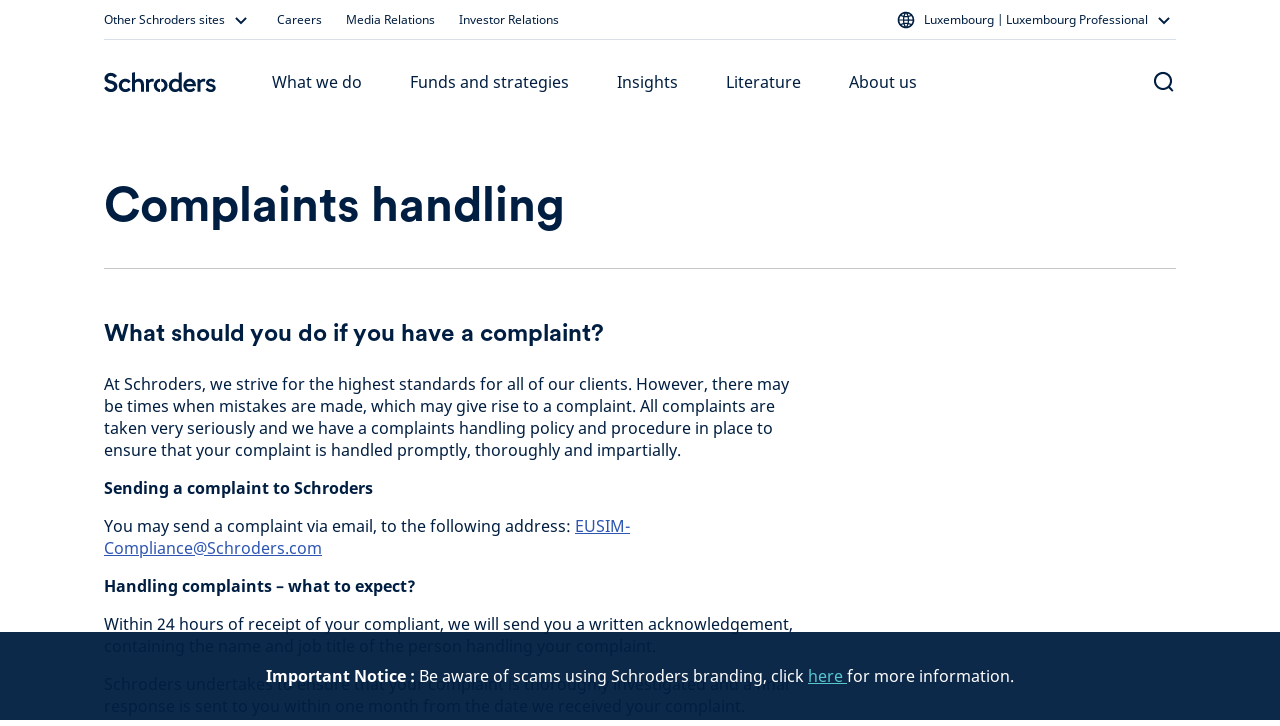

--- FILE ---
content_type: text/html; charset=utf-8
request_url: https://www.schroders.com/en-lu/lu/professional/footer/complaints-handling/
body_size: 44931
content:
<!DOCTYPE html><html lang="en-lu"><head><meta charSet="utf-8" data-next-head=""/><meta name="viewport" content="width=device-width" data-next-head=""/><meta name="app_version" content="5.86.0" data-next-head=""/><link rel="canonical" href="https://www.schroders.com/en-lu/lu/professional/footer/complaints-handling/" data-next-head=""/><meta name="clarity-site-verification" content="99664bc5-2197-458d-87a6-fc084b9bae51" data-next-head=""/><meta name="application-name" content="Schroders" data-next-head=""/><meta name="apple-mobile-web-app-capable" content="yes" data-next-head=""/><meta name="apple-mobile-web-app-status-bar-style" content="default" data-next-head=""/><meta name="apple-mobile-web-app-title" content="Schroders" data-next-head=""/><meta name="format-detection" content="telephone=no" data-next-head=""/><meta name="mobile-web-app-capable" content="yes" data-next-head=""/><link rel="manifest" href="/api/next-data/manifest/?businessUnit=www.schroders.com&amp;pageUrl=%252Fen-lu%252Flu%252Fprofessional%252Ffooter%252Fcomplaints-handling" data-next-head=""/><meta name="theme-color" content="#FFFFFF" data-next-head=""/><meta name="msapplication-config" content="/icons/browserconfig.xml" data-next-head=""/><meta name="msapplication-TileColor" content="#002A5E" data-next-head=""/><meta name="msapplication-tap-highlight" content="no" data-next-head=""/><link rel="apple-touch-icon" href="/icons/512.png" data-next-head=""/><link rel="apple-touch-icon" sizes="152x152" href="/icons/152.png" data-next-head=""/><link rel="apple-touch-icon" sizes="180x180" href="/icons/180.png" data-next-head=""/><link rel="apple-touch-icon" sizes="167x167" href="/icons/167.png" data-next-head=""/><link rel="icon" type="image/png" sizes="32x32" href="/icons/32.png" data-next-head=""/><link rel="icon" type="image/png" sizes="16x16" href="/icons/16.png" data-next-head=""/><link rel="mask-icon" href="/icons/svg.svg&quot;, color: &quot;#002A5E" data-next-head=""/><link rel="shortcut icon" type="image/x-icon" href="/icons/favicon.ico" data-next-head=""/><link rel="apple-touch-startup-image" sizes="2048x2732" href="/icons/2048x2732.png" data-next-head=""/><link rel="apple-touch-startup-image" sizes="1668x2224" href="/icons/1668x2224.png" data-next-head=""/><link rel="apple-touch-startup-image" sizes="1536x2048" href="/icons/1536x2048.png" data-next-head=""/><link rel="apple-touch-startup-image" sizes="1125x2436" href="/icons/1125x2436.png" data-next-head=""/><link rel="apple-touch-startup-image" sizes="1242x2208" href="/icons/1242x2208.png" data-next-head=""/><link rel="apple-touch-startup-image" sizes="750x1334" href="/icons/750x1334.png" data-next-head=""/><link rel="apple-touch-startup-image" sizes="640x1136" href="/icons/640x1136.png" data-next-head=""/><meta name="robots" content="noindex" data-next-head=""/><link data-next-font="" rel="preconnect" href="/" crossorigin="anonymous"/><link rel="preload" href="/_next/static/css/318825779162692d.css" as="style"/><script id="entry-data" type="application/json" data-next-head="">{
  "uid": "bltd1c297f15e4256cd",
  "title": "Complaints handling MASTER [AM, Professional]",
  "locale": "en-lu",
  "live_version": 5,
  "content_type": "structured_plain_content"
}</script><script type="application/ld+json" data-next-head="">{"@context":"https://schema.org","@type":"WebSite","name":"Schroders","url":"https://www.schroders.com"}</script><script data-next-head="">
                window.dataLayer = window.dataLayer || [];
                function gtag(){dataLayer.push(arguments);}
                gtag('consent', 'default', {
                  'analytics_storage': 'denied',
                  'ad_storage': 'denied',
                  'ad_user_data': 'denied',
                  'ad_personalization': 'denied'
                });
                window.dataLayer.push({"analytics_source":"gtm","pageTitle":"Complaints handling MASTER [AM, Professional]","pageTemplate":"structured_plain_content","pageType":"generic","contentstackEntryUid":"bltd1c297f15e4256cd","postYear":2023,"postMonth":"Jan","pageLanguage":"en","countrySite":"Luxembourg","regionSite":"EMEA","sourceId":"","businessUnit":"Asset Management","audience":"Professional","displayMode":"browser"});
                </script><script id="gtm-script" data-next-head="">
    (function(w,d,s,l,i){w[l]=w[l]||[];w[l].push({'gtm.start':
    new Date().getTime(),event:'gtm.js'});var f=d.getElementsByTagName(s)[0],
    j=d.createElement(s),dl=l!='dataLayer'?'&l='+l:'';j.async=true;j.src=
    'https://www.googletagmanager.com/gtm.js?id='+i+dl+'';f.parentNode.insertBefore(j,f);
    })(window,document,'script','dataLayer','GTM-NRJKP6MC');
  </script><link rel="stylesheet" href="/_next/static/css/318825779162692d.css" data-n-g=""/><noscript data-n-css=""></noscript><script defer="" noModule="" src="/_next/static/chunks/polyfills-42372ed130431b0a.js"></script><script src="/common.js?matcher" defer="" data-nscript="beforeInteractive"></script><script src="/common.js?single" defer="" data-nscript="beforeInteractive"></script><script defer="" src="/_next/static/chunks/6368-f34bd721ddf96f39.js"></script><script defer="" src="/_next/static/chunks/712.41aa706c57406bc4.js"></script><script defer="" src="/_next/static/chunks/4118.6f0ae1c7b1399b67.js"></script><script defer="" src="/_next/static/chunks/2212.ece2be453e7f6631.js"></script><script defer="" src="/_next/static/chunks/3752.0ff8e0ab099d3575.js"></script><script defer="" src="/_next/static/chunks/825.61fe6f41e72acf9c.js"></script><script defer="" src="/_next/static/chunks/7621.cf03b3949dfdc6b5.js"></script><script defer="" src="/_next/static/chunks/2019.485faf47f809b2c2.js"></script><script defer="" src="/_next/static/chunks/8995.e84ce23de13d60bb.js"></script><script src="/_next/static/chunks/webpack-4ce639929cc7e17e.js" defer=""></script><script src="/_next/static/chunks/framework-dc5269af09520b77.js" defer=""></script><script src="/_next/static/chunks/main-65d35b0a0dd59c41.js" defer=""></script><script src="/_next/static/chunks/pages/_app-35aee717eddb1030.js" defer=""></script><script src="/_next/static/chunks/5640-304dc742b6dc5d49.js" defer=""></script><script src="/_next/static/chunks/pages/%5B...slug%5D-afb9762fc6c5c9d9.js" defer=""></script><script src="/_next/static/c37RjcmapM5do123_CuWt/_buildManifest.js" defer=""></script><script src="/_next/static/c37RjcmapM5do123_CuWt/_ssgManifest.js" defer=""></script><style data-styled="" data-styled-version="5.3.5">.dxmOVK{width:100%;padding-right:16px;padding-left:16px;margin-right:auto;margin-left:auto;}/*!sc*/
@media (min-width:500px){.dxmOVK{max-width:768px;}}/*!sc*/
@media (min-width:768px){.dxmOVK{max-width:736px;}}/*!sc*/
@media (min-width:992px){.dxmOVK{max-width:960px;}}/*!sc*/
@media (min-width:1200px){.dxmOVK{max-width:1104px;}}/*!sc*/
data-styled.g1[id="sc-bczRLJ"]{content:"dxmOVK,"}/*!sc*/
.gVfnED{display:-ms-flexbox;display:-webkit-box;display:-webkit-flex;display:-ms-flexbox;display:flex;-ms-flex-wrap:wrap;-webkit-flex-wrap:wrap;-ms-flex-wrap:wrap;flex-wrap:wrap;margin-right:-16px;margin-left:-16px;}/*!sc*/
data-styled.g2[id="sc-gsnTZi"]{content:"gVfnED,"}/*!sc*/
.gGpOzu{position:relative;width:100%;min-height:1px;padding-right:16px;padding-left:16px;-ms-flex:0 0 100%;-webkit-flex:0 0 100%;-ms-flex:0 0 100%;flex:0 0 100%;max-width:100%;}/*!sc*/
@media (min-width:992px){.gGpOzu{-ms-flex:0 0 25%;-webkit-flex:0 0 25%;-ms-flex:0 0 25%;flex:0 0 25%;max-width:25%;}}/*!sc*/
.hnnNXO{position:relative;width:100%;min-height:1px;padding-right:16px;padding-left:16px;-ms-flex:0 0 100%;-webkit-flex:0 0 100%;-ms-flex:0 0 100%;flex:0 0 100%;max-width:100%;}/*!sc*/
@media (min-width:992px){.hnnNXO{-ms-flex:0 0 66.66666666666667%;-webkit-flex:0 0 66.66666666666667%;-ms-flex:0 0 66.66666666666667%;flex:0 0 66.66666666666667%;max-width:66.66666666666667%;}}/*!sc*/
@media (min-width:992px){.hnnNXO{margin-left:8.333333333333334%;}}/*!sc*/
.jNxAvM{position:relative;width:100%;min-height:1px;padding-right:16px;padding-left:16px;-ms-flex:0 0 100%;-webkit-flex:0 0 100%;-ms-flex:0 0 100%;flex:0 0 100%;max-width:100%;}/*!sc*/
@media (min-width:992px){.jNxAvM{-ms-flex:0 0 50%;-webkit-flex:0 0 50%;-ms-flex:0 0 50%;flex:0 0 50%;max-width:50%;}}/*!sc*/
.fAYsnP{position:relative;width:100%;min-height:1px;padding-right:16px;padding-left:16px;-ms-flex:0 0 100%;-webkit-flex:0 0 100%;-ms-flex:0 0 100%;flex:0 0 100%;max-width:100%;}/*!sc*/
@media (min-width:992px){.fAYsnP{-ms-flex:0 0 83.33333333333334%;-webkit-flex:0 0 83.33333333333334%;-ms-flex:0 0 83.33333333333334%;flex:0 0 83.33333333333334%;max-width:83.33333333333334%;}}/*!sc*/
.kQlqWb{position:relative;width:100%;min-height:1px;padding-right:16px;padding-left:16px;-ms-flex:0 0 100%;-webkit-flex:0 0 100%;-ms-flex:0 0 100%;flex:0 0 100%;max-width:100%;}/*!sc*/
@media (min-width:768px){.kQlqWb{-ms-flex:0 0 50%;-webkit-flex:0 0 50%;-ms-flex:0 0 50%;flex:0 0 50%;max-width:50%;}}/*!sc*/
@media (min-width:992px){.kQlqWb{-ms-flex:0 0 25%;-webkit-flex:0 0 25%;-ms-flex:0 0 25%;flex:0 0 25%;max-width:25%;}}/*!sc*/
.cUfdY{position:relative;width:100%;min-height:1px;padding-right:16px;padding-left:16px;-ms-flex:0 0 100%;-webkit-flex:0 0 100%;-ms-flex:0 0 100%;flex:0 0 100%;max-width:100%;}/*!sc*/
@media (min-width:992px){.cUfdY{-ms-flex:0 0 100%;-webkit-flex:0 0 100%;-ms-flex:0 0 100%;flex:0 0 100%;max-width:100%;}}/*!sc*/
.fBiAcz{position:relative;width:100%;min-height:1px;padding-right:16px;padding-left:16px;-ms-flex:0 0 100%;-webkit-flex:0 0 100%;-ms-flex:0 0 100%;flex:0 0 100%;max-width:100%;}/*!sc*/
@media (min-width:768px){.fBiAcz{-ms-flex:0 0 50%;-webkit-flex:0 0 50%;-ms-flex:0 0 50%;flex:0 0 50%;max-width:50%;}}/*!sc*/
.gVaqnZ{position:relative;width:100%;min-height:1px;padding-right:16px;padding-left:16px;-ms-flex-preferred-size:0;-webkit-flex-basis:0;-ms-flex-preferred-size:0;flex-basis:0;-ms-flex-positive:1;-webkit-box-flex:1;-webkit-flex-grow:1;-ms-flex-positive:1;flex-grow:1;max-width:100%;}/*!sc*/
.cPitki{position:relative;width:100%;min-height:1px;padding-right:16px;padding-left:16px;-ms-flex:0 0 100%;-webkit-flex:0 0 100%;-ms-flex:0 0 100%;flex:0 0 100%;max-width:100%;}/*!sc*/
@media (min-width:992px){.cPitki{-ms-flex:0 0 66.66666666666667%;-webkit-flex:0 0 66.66666666666667%;-ms-flex:0 0 66.66666666666667%;flex:0 0 66.66666666666667%;max-width:66.66666666666667%;}}/*!sc*/
.jMewjQ{position:relative;width:100%;min-height:1px;padding-right:16px;padding-left:16px;-ms-flex-preferred-size:0;-webkit-flex-basis:0;-ms-flex-preferred-size:0;flex-basis:0;-ms-flex-positive:1;-webkit-box-flex:1;-webkit-flex-grow:1;-ms-flex-positive:1;flex-grow:1;max-width:100%;}/*!sc*/
@media (max-width:767px){.jMewjQ{display:none;}}/*!sc*/
.iVWbwh{position:relative;width:100%;min-height:1px;padding-right:16px;padding-left:16px;-ms-flex-preferred-size:0;-webkit-flex-basis:0;-ms-flex-preferred-size:0;flex-basis:0;-ms-flex-positive:1;-webkit-box-flex:1;-webkit-flex-grow:1;-ms-flex-positive:1;flex-grow:1;max-width:100%;}/*!sc*/
@media (min-width:768px){.iVWbwh{display:none;}}/*!sc*/
.fugNNG{position:relative;width:100%;min-height:1px;padding-right:16px;padding-left:16px;-ms-flex-preferred-size:0;-webkit-flex-basis:0;-ms-flex-preferred-size:0;flex-basis:0;-ms-flex-positive:1;-webkit-box-flex:1;-webkit-flex-grow:1;-ms-flex-positive:1;flex-grow:1;max-width:100%;}/*!sc*/
@media (max-width:499px){.fugNNG{display:none;}}/*!sc*/
.bmIGHp{position:relative;width:100%;min-height:1px;padding-right:16px;padding-left:16px;-ms-flex-preferred-size:0;-webkit-flex-basis:0;-ms-flex-preferred-size:0;flex-basis:0;-ms-flex-positive:1;-webkit-box-flex:1;-webkit-flex-grow:1;-ms-flex-positive:1;flex-grow:1;max-width:100%;}/*!sc*/
@media (min-width:500px){.bmIGHp{display:none;}}/*!sc*/
.kJQRvT{position:relative;width:100%;min-height:1px;padding-right:16px;padding-left:16px;-ms-flex:0 0 100%;-webkit-flex:0 0 100%;-ms-flex:0 0 100%;flex:0 0 100%;max-width:100%;}/*!sc*/
@media (max-width:767px){.kJQRvT{display:none;}}/*!sc*/
.bdDtGm{position:relative;width:100%;min-height:1px;padding-right:16px;padding-left:16px;-ms-flex:0 0 100%;-webkit-flex:0 0 100%;-ms-flex:0 0 100%;flex:0 0 100%;max-width:100%;}/*!sc*/
@media (min-width:768px){.bdDtGm{-ms-flex:0 0 33.333333333333336%;-webkit-flex:0 0 33.333333333333336%;-ms-flex:0 0 33.333333333333336%;flex:0 0 33.333333333333336%;max-width:33.333333333333336%;}}/*!sc*/
@media (min-width:992px){.bdDtGm{-ms-flex:0 0 25%;-webkit-flex:0 0 25%;-ms-flex:0 0 25%;flex:0 0 25%;max-width:25%;}}/*!sc*/
.VyvUx{position:relative;width:100%;min-height:1px;padding-right:16px;padding-left:16px;-ms-flex-preferred-size:0;-webkit-flex-basis:0;-ms-flex-preferred-size:0;flex-basis:0;-ms-flex-positive:1;-webkit-box-flex:1;-webkit-flex-grow:1;-ms-flex-positive:1;flex-grow:1;max-width:100%;}/*!sc*/
@media (max-width:499px){.VyvUx{-ms-flex:0 0 100%;-webkit-flex:0 0 100%;-ms-flex:0 0 100%;flex:0 0 100%;max-width:100%;}}/*!sc*/
@media (min-width:500px){.VyvUx{-ms-flex:0 0 100%;-webkit-flex:0 0 100%;-ms-flex:0 0 100%;flex:0 0 100%;max-width:100%;}}/*!sc*/
@media (min-width:768px){.VyvUx{-ms-flex:0 0 auto;-webkit-flex:0 0 auto;-ms-flex:0 0 auto;flex:0 0 auto;width:auto;max-width:none;}}/*!sc*/
@media (min-width:992px){.VyvUx{-ms-flex:0 0 100%;-webkit-flex:0 0 100%;-ms-flex:0 0 100%;flex:0 0 100%;max-width:100%;}}/*!sc*/
.jGqEdX{position:relative;width:100%;min-height:1px;padding-right:16px;padding-left:16px;-ms-flex:0 0 100%;-webkit-flex:0 0 100%;-ms-flex:0 0 100%;flex:0 0 100%;max-width:100%;}/*!sc*/
@media (min-width:992px){.jGqEdX{-ms-flex:0 0 75%;-webkit-flex:0 0 75%;-ms-flex:0 0 75%;flex:0 0 75%;max-width:75%;}}/*!sc*/
.gQkuu{position:relative;width:100%;min-height:1px;padding-right:16px;padding-left:16px;-ms-flex:0 0 100%;-webkit-flex:0 0 100%;-ms-flex:0 0 100%;flex:0 0 100%;max-width:100%;}/*!sc*/
@media (max-width:767px){.gQkuu{display:none;}}/*!sc*/
@media (min-width:992px){.gQkuu{-ms-flex:0 0 75%;-webkit-flex:0 0 75%;-ms-flex:0 0 75%;flex:0 0 75%;max-width:75%;}}/*!sc*/
.lmTAfm{position:relative;width:100%;min-height:1px;padding-right:16px;padding-left:16px;-ms-flex:0 0 100%;-webkit-flex:0 0 100%;-ms-flex:0 0 100%;flex:0 0 100%;max-width:100%;}/*!sc*/
@media (min-width:768px){.lmTAfm{display:none;}}/*!sc*/
.fINQSu{position:relative;width:100%;min-height:1px;padding-right:16px;padding-left:16px;-ms-flex-preferred-size:0;-webkit-flex-basis:0;-ms-flex-preferred-size:0;flex-basis:0;-ms-flex-positive:1;-webkit-box-flex:1;-webkit-flex-grow:1;-ms-flex-positive:1;flex-grow:1;max-width:100%;}/*!sc*/
@media (min-width:992px){.fINQSu{display:none;}}/*!sc*/
data-styled.g3[id="sc-dkzDqf"]{content:"gGpOzu,hnnNXO,jNxAvM,fAYsnP,kQlqWb,cUfdY,fBiAcz,gVaqnZ,cPitki,jMewjQ,iVWbwh,fugNNG,bmIGHp,kJQRvT,bdDtGm,VyvUx,jGqEdX,gQkuu,lmTAfm,fINQSu,"}/*!sc*/
html{-webkit-box-sizing:border-box;box-sizing:border-box;-ms-overflow-style:scrollbar;}/*!sc*/
*,*::before,*::after{-webkit-box-sizing:inherit;box-sizing:inherit;}/*!sc*/
data-styled.g4[id="sc-global-czSCUT1"]{content:"sc-global-czSCUT1,"}/*!sc*/
@media (min-width:1400px){.QlGoL.QlGoL.QlGoL{max-width:1344px;}}/*!sc*/
@media (max-width:499px){.QlGoL.QlGoL.QlGoL{max-width:500px;}}/*!sc*/
data-styled.g5[id="Container-sc-1rplgbr-0"]{content:"QlGoL,"}/*!sc*/
.dDMlEg{font-family:"Schroders Circular",schroders-circular,-apple-system,BlinkMacSystemFont,"Segoe UI",Roboto,"Helvetica Neue",Helvetica,sans-serif,"Apple Color Emoji","Segoe UI Emoji","Segoe UI Symbol";font-size:40px;font-weight:400;line-height:48px;color:#001E41;}/*!sc*/
.iBKgRH{font-family:"Noto Sans",noto-sans,-apple-system,BlinkMacSystemFont,"Segoe UI",Roboto,"Helvetica Neue",Helvetica,sans-serif,"Apple Color Emoji","Segoe UI Emoji","Segoe UI Symbol";font-size:14px;font-weight:700;line-height:20px;paragraph:0;color:#001E41;}/*!sc*/
.jHqKqp{font-family:"Schroders Circular",schroders-circular,-apple-system,BlinkMacSystemFont,"Segoe UI",Roboto,"Helvetica Neue",Helvetica,sans-serif,"Apple Color Emoji","Segoe UI Emoji","Segoe UI Symbol";font-weight:500;font-size:20px;line-height:26px;paragraph:0;color:#ffffff;}/*!sc*/
data-styled.g7[id="utils__StyledTypography-sc-lmaln-0"]{content:"dDMlEg,iBKgRH,jHqKqp,"}/*!sc*/
.ddBvbv{margin-block-start:1em;margin-block-end:1em;font-family:"Schroders Circular",schroders-circular,-apple-system,BlinkMacSystemFont,"Segoe UI",Roboto,"Helvetica Neue",Helvetica,sans-serif,"Apple Color Emoji","Segoe UI Emoji","Segoe UI Symbol";margin-block-start:1.33em;margin-block-end:1.33em;font-size:24px;line-height:32px;margin:0 0 16px 0;}/*!sc*/
data-styled.g8[id="P__Paragraph-sc-7l8rri-0"]{content:"ddBvbv,"}/*!sc*/
.giSukn{font-family:"Noto Sans",noto-sans,-apple-system,BlinkMacSystemFont,"Segoe UI",Roboto,"Helvetica Neue",Helvetica,sans-serif,"Apple Color Emoji","Segoe UI Emoji","Segoe UI Symbol";margin-block-start:8px;margin-block-end:16px;}/*!sc*/
data-styled.g15[id="Typography__Paragraph-sc-numijp-1"]{content:"giSukn,"}/*!sc*/
.dPUseS{color:#2d55b2;}/*!sc*/
data-styled.g22[id="Typography__Anchor-sc-numijp-8"]{content:"dPUseS,"}/*!sc*/
.Puloj{padding:0.01px;font-family:"Noto Sans",noto-sans,-apple-system,BlinkMacSystemFont,"Segoe UI",Roboto,"Helvetica Neue",Helvetica,sans-serif,"Apple Color Emoji","Segoe UI Emoji","Segoe UI Symbol";}/*!sc*/
.Puloj > *:first-child{margin-top:0;}/*!sc*/
.Puloj > *:last-child{margin-bottom:0;}/*!sc*/
@media (min-width:992px){.Puloj > *:has(table){margin-top:48px;margin-bottom:48px;}}/*!sc*/
@media (min-width:768px){@media (max-width:991px){.Puloj > *:has(table){margin-top:32px;margin-bottom:32px;}}}/*!sc*/
data-styled.g32[id="RTEFieldstyled__BodyWrapper-sc-1k6weum-0"]{content:"Puloj,"}/*!sc*/
.lblCMr{-webkit-text-decoration:none;text-decoration:none;display:inline-block;cursor:pointer;border-radius:10px;padding:12px 16px;min-width:96px;text-align:center;font-family:"Noto Sans",noto-sans,-apple-system,BlinkMacSystemFont,"Segoe UI",Roboto,"Helvetica Neue",Helvetica,sans-serif,"Apple Color Emoji","Segoe UI Emoji","Segoe UI Symbol";font-size:16px;font-weight:450;line-height:24px;}/*!sc*/
data-styled.g40[id="Button-sc-6jats2-0"]{content:"lblCMr,"}/*!sc*/
.ftQrBQ{color:#001E41;background-color:#FFFFFF00;border-color:#001E41;padding:10px 14px;border-width:2px;border-style:solid;outline-offset:-2px;}/*!sc*/
.ftQrBQ:hover{background-color:#E1E6F366;}/*!sc*/
.ftQrBQ:active{background-color:#E1E6F3CC;}/*!sc*/
data-styled.g42[id="SecondaryButton-sc-115rg8w-0"]{content:"ftQrBQ,"}/*!sc*/
.mMvwk{padding:0;background:none;border:none;cursor:pointer;pointer-events:default;font-family:"Noto Sans",noto-sans,-apple-system,BlinkMacSystemFont,"Segoe UI",Roboto,"Helvetica Neue",Helvetica,sans-serif,"Apple Color Emoji","Segoe UI Emoji","Segoe UI Symbol";font-size:16px;font-weight:400;line-height:24px;-webkit-text-decoration:none;text-decoration:none;color:#001E41;}/*!sc*/
.mMvwk:hover{color:#001E41;-webkit-text-decoration:underline;text-decoration:underline;}/*!sc*/
.mMvwk:focus{color:#001E41;-webkit-text-decoration:underline;text-decoration:underline;}/*!sc*/
data-styled.g43[id="TextLinkstyled__TextLinkStyled-sc-1m8d7g-0"]{content:"mMvwk,"}/*!sc*/
.dmEMNZ{display:-webkit-inline-box;display:-webkit-inline-flex;display:-ms-inline-flexbox;display:inline-flex;-webkit-flex-direction:row-reverse;-ms-flex-direction:row-reverse;flex-direction:row-reverse;-webkit-align-items:center;-webkit-box-align:center;-ms-flex-align:center;align-items:center;-webkit-box-pack:center;-webkit-justify-content:center;-ms-flex-pack:center;justify-content:center;}/*!sc*/
.dmEMNZ svg{-webkit-flex-shrink:0;-ms-flex-negative:0;flex-shrink:0;}/*!sc*/
data-styled.g44[id="TextLinkstyled__TextLinkContainer-sc-1m8d7g-1"]{content:"dmEMNZ,"}/*!sc*/
.dKAUmm{display:-webkit-inline-box;display:-webkit-inline-flex;display:-ms-inline-flexbox;display:inline-flex;margin:0 4px 0 0;}/*!sc*/
data-styled.g45[id="TextLinkstyled__Label-sc-1m8d7g-2"]{content:"dKAUmm,"}/*!sc*/
.joTzEu{margin-top:48px;}/*!sc*/
.bZHbwa{margin-top:8px;}/*!sc*/
.joTzA-D{margin-top:72px;}/*!sc*/
.joTzBQ{margin-top:24px;}/*!sc*/
.joTzAz{margin-top:32px;}/*!sc*/
data-styled.g59[id="Spacer-sc-deqfvl-0"]{content:"joTzEu,bZHbwa,joTzA-D,joTzBQ,joTzAz,"}/*!sc*/
@media (max-width:767px){.fXgRj{display:none;}}/*!sc*/
@media (min-width:768px){.bmjCcm{display:none;}}/*!sc*/
@media (max-width:499px){.OyJmN{display:none;}}/*!sc*/
@media (min-width:500px){.gzvfIa{display:none;}}/*!sc*/
@media (min-width:992px){.dpnTWp{display:none;}}/*!sc*/
@media (min-width:992px){.jJdlBk{display:-webkit-box;display:-webkit-flex;display:-ms-flexbox;display:flex;-webkit-box-pack:end;-webkit-justify-content:flex-end;-ms-flex-pack:end;justify-content:flex-end;}}/*!sc*/
data-styled.g60[id="Col__StyledGridCol-sc-15ayo5c-0"]{content:"bKlWaS,fXgRj,bmjCcm,OyJmN,gzvfIa,dpnTWp,jJdlBk,"}/*!sc*/
.hTGesC{margin-top:32px;margin-bottom:48px;height:1px;background-color:#C6C6C6;}/*!sc*/
.cojLfA{margin-top:24px;margin-bottom:32px;height:1px;background-color:#C6C6C6;}/*!sc*/
.gvabGb{margin-top:0;margin-bottom:0;height:1px;background-color:#494949;}/*!sc*/
data-styled.g61[id="Hr-sc-1i6yj87-0"]{content:"hTGesC,cojLfA,gvabGb,"}/*!sc*/
.fMybxQ{margin:0 0 12px 0;}/*!sc*/
data-styled.g62[id="H5-sc-1dsknp7-0"]{content:"fMybxQ,"}/*!sc*/
.bjHakB{padding:48px 0;color:#001E41;background-color:#F4F6F9;}/*!sc*/
data-styled.g64[id="Footerstyled__FooterContainer-sc-fksf8r-0"]{content:"bjHakB,"}/*!sc*/
.fHXyRw{padding-top:24px;}/*!sc*/
data-styled.g65[id="Footerstyled__InfoFooterContainer-sc-fksf8r-1"]{content:"fHXyRw,"}/*!sc*/
.grtRNH{padding-top:0;padding-bottom:72px;}/*!sc*/
data-styled.g67[id="Footerstyled__DisclaimerFooterContainer-sc-fksf8r-3"]{content:"grtRNH,"}/*!sc*/
.cGcDbP{margin:4px 0;}/*!sc*/
data-styled.g68[id="Footerstyled__StyledTextLinkIcon-sc-fksf8r-4"]{content:"cGcDbP,"}/*!sc*/
.gMlBMr{margin:0 12px;}/*!sc*/
data-styled.g69[id="Footerstyled__LinkContainer-sc-fksf8r-5"]{content:"gMlBMr,"}/*!sc*/
.HxTnN{display:-webkit-inline-box;display:-webkit-inline-flex;display:-ms-inline-flexbox;display:inline-flex;width:1px;height:22px;background-color:#001E41;}/*!sc*/
data-styled.g70[id="Footerstyled__LinkDivider-sc-fksf8r-6"]{content:"HxTnN,"}/*!sc*/
.hNEBuY{list-style:none;margin:0;padding:0;display:-webkit-inline-box;display:-webkit-inline-flex;display:-ms-inline-flexbox;display:inline-flex;-webkit-align-items:center;-webkit-box-align:center;-ms-flex-align:center;align-items:center;-webkit-flex-wrap:wrap;-ms-flex-wrap:wrap;flex-wrap:wrap;-webkit-flex-direction:row;-ms-flex-direction:row;flex-direction:row;margin-left:-12px;margin-right:-12px;margin-bottom:-16px;}/*!sc*/
.cUUdKQ{list-style:none;margin:0;padding:0;display:-webkit-inline-box;display:-webkit-inline-flex;display:-ms-inline-flexbox;display:inline-flex;-webkit-align-items:stretch;-webkit-box-align:stretch;-ms-flex-align:stretch;align-items:stretch;-webkit-flex-wrap:wrap;-ms-flex-wrap:wrap;flex-wrap:wrap;-webkit-flex-direction:column;-ms-flex-direction:column;flex-direction:column;margin-left:-12px;margin-right:-12px;margin-bottom:-16px;}/*!sc*/
data-styled.g71[id="Footerstyled__LinksBlockWrapper-sc-fksf8r-7"]{content:"hNEBuY,cUUdKQ,"}/*!sc*/
.gbvVUF{display:-webkit-inline-box;display:-webkit-inline-flex;display:-ms-inline-flexbox;display:inline-flex;-webkit-align-items:center;-webkit-box-align:center;-ms-flex-align:center;align-items:center;margin-bottom:16px;}/*!sc*/
@media (min-width:992px){.gbvVUF{white-space:nowrap;}}/*!sc*/
data-styled.g72[id="Footerstyled__LinkWrapper-sc-fksf8r-8"]{content:"gbvVUF,"}/*!sc*/
.dqbWkU{font-family:"Noto Sans",noto-sans,-apple-system,BlinkMacSystemFont,"Segoe UI",Roboto,"Helvetica Neue",Helvetica,sans-serif,"Apple Color Emoji","Segoe UI Emoji","Segoe UI Symbol";font-size:16px;font-weight:400;line-height:24px;paragraph:20;color:#001E41;}/*!sc*/
data-styled.g73[id="Footerstyled__CopyrightWrapper-sc-fksf8r-9"]{content:"dqbWkU,"}/*!sc*/
.hmMsnC{background-color:#C6C6C6;margin-bottom:24px;}/*!sc*/
data-styled.g74[id="Footerstyled__StyledHrUK-sc-fksf8r-10"]{content:"hmMsnC,"}/*!sc*/
.iDHyJD{color:#001E41;word-wrap:break-word;}/*!sc*/
data-styled.g75[id="Footerstyled__StyledFooterColumnHeading-sc-fksf8r-11"]{content:"iDHyJD,"}/*!sc*/
.icYyEk{margin-bottom:24px;}/*!sc*/
data-styled.g76[id="Footerstyled__StyledH5-sc-fksf8r-12"]{content:"icYyEk,"}/*!sc*/
.kVHSZE{padding:0;margin:0;list-style:none;}/*!sc*/
data-styled.g79[id="Footerstyled__SemanticFooterList-sc-fksf8r-15"]{content:"kVHSZE,"}/*!sc*/
.cDMxCF{margin:0;padding:0;}/*!sc*/
data-styled.g80[id="Footerstyled__SemanticFooterListItem-sc-fksf8r-16"]{content:"cDMxCF,"}/*!sc*/
.XoeOS{background:url(https://mybrand.schroders.com/transform/Related_Insights_Desktop/ebf4883c-b0e3-46d1-903b-6e5ffcc04de4/woman-looking-at-horizon) center center no-repeat;background-size:cover;width:100%;min-height:360px;}/*!sc*/
.iWGDNi{background:url(https://mybrand.schroders.com/transform/Related_Insights_Desktop/d341c103-6778-4f6b-9236-4517e8125d90/537657020) center center no-repeat;background-size:cover;width:100%;min-height:360px;}/*!sc*/
data-styled.g82[id="Image__BackgroundImage-sc-1yvqd3e-1"]{content:"XoeOS,iWGDNi,"}/*!sc*/
.cgqMdH{border:none;padding:0;background:none;cursor:pointer;display:-webkit-inline-box;display:-webkit-inline-flex;display:-ms-inline-flexbox;display:inline-flex;}/*!sc*/
data-styled.g83[id="IconButton__IconWrapper-sc-mbj0ma-0"]{content:"cgqMdH,"}/*!sc*/
.eJvDRX{list-style:none;padding:0;display:-webkit-inline-box;display:-webkit-inline-flex;display:-ms-inline-flexbox;display:inline-flex;-webkit-flex-direction:row;-ms-flex-direction:row;flex-direction:row;margin:0 -12px;}/*!sc*/
data-styled.g86[id="IconBlock__IconBlockWrapper-sc-1q4uk8i-2"]{content:"eJvDRX,"}/*!sc*/
.iVsxa-d{margin:0;display:-webkit-inline-box;display:-webkit-inline-flex;display:-ms-inline-flexbox;display:inline-flex;padding:0 12px;}/*!sc*/
data-styled.g87[id="IconBlock__IconWrapper-sc-1q4uk8i-3"]{content:"iVsxa-d,"}/*!sc*/
.fNJfUM{display:-webkit-box;-webkit-line-clamp:2;-webkit-box-orient:vertical;overflow:hidden;text-overflow:ellipsis;word-break:break-word;}/*!sc*/
.fNJfUN{display:-webkit-box;-webkit-line-clamp:3;-webkit-box-orient:vertical;overflow:hidden;text-overflow:ellipsis;word-break:break-word;}/*!sc*/
data-styled.g104[id="LineClamp-sc-1xh55rx-0"]{content:"fNJfUM,fNJfUN,"}/*!sc*/
.kGozDn{display:block;}/*!sc*/
@media (min-width:992px){.kGozDn{display:block;}}/*!sc*/
data-styled.g113[id="RootHeaderContext__StyledContentWrapper-sc-158s02f-0"]{content:"kGozDn,"}/*!sc*/
.fGvezg{background-color:#FFFFFF;color:#001E41;font-family:"Noto Sans",noto-sans,-apple-system,BlinkMacSystemFont,"Segoe UI",Roboto,"Helvetica Neue",Helvetica,sans-serif,"Apple Color Emoji","Segoe UI Emoji","Segoe UI Symbol";font-size:16px;font-weight:400;line-height:24px;}/*!sc*/
@media (max-width:991px){.fGvezg{z-index:2000;position:-webkit-sticky;position:sticky;top:0;}}/*!sc*/
data-styled.g114[id="Commonstyled__StyledNav-sc-ulnw40-0"]{content:"fGvezg,"}/*!sc*/
.jlFfbl{display:-webkit-inline-box;display:-webkit-inline-flex;display:-ms-inline-flexbox;display:inline-flex;-webkit-align-items:center;-webkit-box-align:center;-ms-flex-align:center;align-items:center;white-space:nowrap;padding:0;background:none;border:none;cursor:pointer;pointer-events:auto;font-family:"Noto Sans",noto-sans,-apple-system,BlinkMacSystemFont,"Segoe UI",Roboto,"Helvetica Neue",Helvetica,sans-serif,"Apple Color Emoji","Segoe UI Emoji","Segoe UI Symbol";font-size:12px;font-weight:450;line-height:16px;-webkit-text-decoration:none;text-decoration:none;color:#001E41;}/*!sc*/
.jlFfbl:hover{color:#0074B7;}/*!sc*/
.jlFfbl:focus{color:#24448E;}/*!sc*/
.kDRmyo{display:-webkit-inline-box;display:-webkit-inline-flex;display:-ms-inline-flexbox;display:inline-flex;-webkit-align-items:center;-webkit-box-align:center;-ms-flex-align:center;align-items:center;white-space:nowrap;padding:0;background:none;border:none;cursor:pointer;pointer-events:auto;font-family:"Noto Sans",noto-sans,-apple-system,BlinkMacSystemFont,"Segoe UI",Roboto,"Helvetica Neue",Helvetica,sans-serif,"Apple Color Emoji","Segoe UI Emoji","Segoe UI Symbol";font-size:16px;font-weight:500;line-height:24px;-webkit-text-decoration:none;text-decoration:none;color:#001E41;}/*!sc*/
.kDRmyo:hover{color:#0074B7;}/*!sc*/
.kDRmyo:focus{color:#24448E;}/*!sc*/
.lkXLBY{display:-webkit-inline-box;display:-webkit-inline-flex;display:-ms-inline-flexbox;display:inline-flex;-webkit-align-items:center;-webkit-box-align:center;-ms-flex-align:center;align-items:center;white-space:nowrap;padding:0;background:none;border:none;cursor:default;pointer-events:auto;font-family:"Noto Sans",noto-sans,-apple-system,BlinkMacSystemFont,"Segoe UI",Roboto,"Helvetica Neue",Helvetica,sans-serif,"Apple Color Emoji","Segoe UI Emoji","Segoe UI Symbol";font-size:16px;font-weight:500;line-height:24px;-webkit-text-decoration:none;text-decoration:none;color:#001E41;}/*!sc*/
.lkXLBY:hover{color:#0074B7;}/*!sc*/
.lkXLBY:focus{color:#24448E;}/*!sc*/
data-styled.g115[id="Commonstyled__NavBtn-sc-ulnw40-1"]{content:"jlFfbl,kDRmyo,lkXLBY,"}/*!sc*/
@media (max-width:991px){.gAGIPs{height:100%;padding:12px 16px 12px 0;}}/*!sc*/
data-styled.g117[id="Commonstyled__LogoNavButton-sc-ulnw40-3"]{content:"gAGIPs,"}/*!sc*/
.kYfhiS > *{margin:0 2px;}/*!sc*/
.kYfhiS > *:first-child{margin-left:0;}/*!sc*/
.kYfhiS > *:last-child{margin-right:0;}/*!sc*/
data-styled.g119[id="Commonstyled__StyledNavBtn-sc-ulnw40-5"]{content:"kYfhiS,"}/*!sc*/
.hrkXeA{position:absolute;background:none;cursor:pointer;border:none;width:1px;height:1px;-webkit-clip:rect(1px,1px,1px,1px);clip:rect(1px,1px,1px,1px);}/*!sc*/
data-styled.g120[id="Commonstyled__HiddenScrollToContentButton-sc-ulnw40-6"]{content:"hrkXeA,"}/*!sc*/
.jXfgcv{background-color:#FFFFFF;height:60px;}/*!sc*/
data-styled.g122[id="MobileHeaderstyled__StyledPrimaryBgNav-sc-96kjld-0"]{content:"jXfgcv,"}/*!sc*/
.hLgoGi{display:-webkit-box;display:-webkit-flex;display:-ms-flexbox;display:flex;height:60px;-webkit-align-items:center;-webkit-box-align:center;-ms-flex-align:center;align-items:center;}/*!sc*/
data-styled.g125[id="MobileHeaderstyled__VerticalCenterWrapper-sc-96kjld-3"]{content:"hLgoGi,"}/*!sc*/
.jjHJYR{height:60px;-webkit-box-pack:justify;-webkit-justify-content:space-between;-ms-flex-pack:justify;justify-content:space-between;}/*!sc*/
data-styled.g126[id="MobileHeaderstyled__StyledTopBar-sc-96kjld-4"]{content:"jjHJYR,"}/*!sc*/
.cBexGh{opacity:1;-webkit-transition:opacity 0.1s linear;transition:opacity 0.1s linear;margin:0;padding:0;display:-webkit-inline-box;display:-webkit-inline-flex;display:-ms-inline-flexbox;display:inline-flex;}/*!sc*/
.cBexGh > div{display:-webkit-inline-box;display:-webkit-inline-flex;display:-ms-inline-flexbox;display:inline-flex;margin:auto 8px;}/*!sc*/
.cBexGh > div:first-child{margin-left:0;}/*!sc*/
.cBexGh > div:last-child{margin-right:0;}/*!sc*/
data-styled.g127[id="MobileHeaderstyled__StyledUserMenu-sc-96kjld-5"]{content:"cBexGh,"}/*!sc*/
.gzJaxX{display:-webkit-box;display:-webkit-flex;display:-ms-flexbox;display:flex;}/*!sc*/
data-styled.g128[id="MobileHeaderstyled__StyledSearchDivMobile-sc-96kjld-6"]{content:"gzJaxX,"}/*!sc*/
.imjGEJ{display:none;}/*!sc*/
data-styled.g143[id="withHoverMenu__MenuPlaceholder-sc-1ssz3hl-0"]{content:"imjGEJ,"}/*!sc*/
.gPtFzF{white-space:normal;height:100%;}/*!sc*/
.gPtFzF > .withHoverMenu__MenuPlaceholder-sc-1ssz3hl-0{position:absolute;width:100%;left:0;background-color:#FFFFFF;z-index:10000;}/*!sc*/
data-styled.g144[id="withHoverMenu__StyledSubmenuWrapper-sc-1ssz3hl-1"]{content:"gPtFzF,"}/*!sc*/
.eRtMJV{font-family:"Noto Sans",noto-sans,-apple-system,BlinkMacSystemFont,"Segoe UI",Roboto,"Helvetica Neue",Helvetica,sans-serif,"Apple Color Emoji","Segoe UI Emoji","Segoe UI Symbol";font-size:16px;font-weight:450;line-height:24px;}/*!sc*/
data-styled.g147[id="TextLink__StyledTextLinkIcon-sc-l2hzmy-0"]{content:"eRtMJV,"}/*!sc*/
.cBMhYP{font-family:"Noto Sans",noto-sans,-apple-system,BlinkMacSystemFont,"Segoe UI",Roboto,"Helvetica Neue",Helvetica,sans-serif,"Apple Color Emoji","Segoe UI Emoji","Segoe UI Symbol";font-size:16px;font-weight:450;line-height:24px;}/*!sc*/
data-styled.g148[id="TextLink__StyledTextLink-sc-l2hzmy-1"]{content:"cBMhYP,"}/*!sc*/
.dSHgBf{border-bottom:1px solid #D9DFE7;height:40px;display:-webkit-box;display:-webkit-flex;display:-ms-flexbox;display:flex;-webkit-align-items:center;-webkit-box-align:center;-ms-flex-align:center;align-items:center;-webkit-box-pack:justify;-webkit-justify-content:space-between;-ms-flex-pack:justify;justify-content:space-between;}/*!sc*/
data-styled.g173[id="TopNavStyled__StyledTopNavWrapper-sc-1rn79at-0"]{content:"dSHgBf,"}/*!sc*/
.bZrzJO{display:-webkit-box;display:-webkit-flex;display:-ms-flexbox;display:flex;-webkit-align-items:center;-webkit-box-align:center;-ms-flex-align:center;align-items:center;list-style:none;margin:0;padding:0;}/*!sc*/
.bZrzJO > li{-webkit-align-items:center;-webkit-box-align:center;-ms-flex-align:center;align-items:center;display:-webkit-inline-box;display:-webkit-inline-flex;display:-ms-inline-flexbox;display:inline-flex;margin:auto 12px;}/*!sc*/
.bZrzJO > li:first-child{margin-left:0;}/*!sc*/
.bZrzJO > li:last-child{margin-right:0;}/*!sc*/
.cfWETl{display:-webkit-box;display:-webkit-flex;display:-ms-flexbox;display:flex;-webkit-align-items:center;-webkit-box-align:center;-ms-flex-align:center;align-items:center;list-style:none;margin:0;padding:0;}/*!sc*/
.cfWETl > li{-webkit-align-items:center;-webkit-box-align:center;-ms-flex-align:center;align-items:center;display:-webkit-inline-box;display:-webkit-inline-flex;display:-ms-inline-flexbox;display:inline-flex;margin:auto 8px;}/*!sc*/
.cfWETl > li:first-child{margin-left:0;}/*!sc*/
.cfWETl > li:last-child{margin-right:0;}/*!sc*/
data-styled.g174[id="TopNavStyled__StyledTopNavList-sc-1rn79at-1"]{content:"bZrzJO,cfWETl,"}/*!sc*/
.eiyTBx{display:-webkit-box;display:-webkit-flex;display:-ms-flexbox;display:flex;margin-left:12px;}/*!sc*/
.eiyTBx > span{margin:0 4px 0 8px;}/*!sc*/
data-styled.g175[id="TopNavStyled__StyledLanguageSwitcher-sc-1rn79at-2"]{content:"eiyTBx,"}/*!sc*/
.eAYOUA{height:40px;}/*!sc*/
data-styled.g176[id="TopNav__LanguageSwitcher-sc-xm51dk-0"]{content:"eAYOUA,"}/*!sc*/
.bppqka{height:40px;}/*!sc*/
data-styled.g178[id="TopNav__OtherSitesMenu-sc-xm51dk-2"]{content:"bppqka,"}/*!sc*/
.gWDjkA{min-height:84px;max-height:200px;display:-webkit-box;display:-webkit-flex;display:-ms-flexbox;display:flex;-webkit-align-items:stretch;-webkit-box-align:stretch;-ms-flex-align:stretch;align-items:stretch;}/*!sc*/
data-styled.g179[id="MidNavstyled__StyledMidWrapper-sc-1dt4dzl-0"]{content:"gWDjkA,"}/*!sc*/
.jRvHIL{margin:16px 56px 16px 0;max-width:300px;display:-webkit-box;display:-webkit-flex;display:-ms-flexbox;display:flex;}/*!sc*/
data-styled.g180[id="MidNavstyled__StyledLeftWrapper-sc-1dt4dzl-1"]{content:"jRvHIL,"}/*!sc*/
.kdBHTe{-webkit-flex:1;-ms-flex:1;flex:1;}/*!sc*/
data-styled.g181[id="MidNavstyled__StyledMainWrapper-sc-1dt4dzl-2"]{content:"kdBHTe,"}/*!sc*/
.jwHOOY{margin-left:24px;-webkit-align-items:stretch;-webkit-box-align:stretch;-ms-flex-align:stretch;align-items:stretch;display:-webkit-inline-box;display:-webkit-inline-flex;display:-ms-inline-flexbox;display:inline-flex;}/*!sc*/
data-styled.g182[id="MidNavstyled__StyledRightWrapper-sc-1dt4dzl-3"]{content:"jwHOOY,"}/*!sc*/
.gIezrC{height:100%;display:-webkit-box;display:-webkit-flex;display:-ms-flexbox;display:flex;list-style:none;margin:0;padding:0;}/*!sc*/
data-styled.g183[id="MidNavstyled__StyledNavList-sc-1dt4dzl-4"]{content:"gIezrC,"}/*!sc*/
.bnpfLD{height:100%;-webkit-align-items:center;-webkit-box-align:center;-ms-flex-align:center;align-items:center;display:-webkit-inline-box;display:-webkit-inline-flex;display:-ms-inline-flexbox;display:inline-flex;white-space:nowrap;}/*!sc*/
.bnpfLD:first-child{margin-left:0;}/*!sc*/
.bnpfLD:last-child{margin-right:0;}/*!sc*/
data-styled.g184[id="MidNavstyled__StyledNavListItem-sc-1dt4dzl-5"]{content:"bnpfLD,"}/*!sc*/
.knSlVP{-webkit-flex:1;-ms-flex:1;flex:1;min-width:16px;max-width:48px;}/*!sc*/
data-styled.g185[id="MidNavstyled__StyledNavListItemSeparator-sc-1dt4dzl-6"]{content:"knSlVP,"}/*!sc*/
.erFURG{display:-webkit-box;display:-webkit-flex;display:-ms-flexbox;display:flex;visibility:visible;}/*!sc*/
data-styled.g186[id="MidNavstyled__StyledRoleSearchDiv-sc-1dt4dzl-7"]{content:"erFURG,"}/*!sc*/
.hpIBKs{height:100%;display:-webkit-box;display:-webkit-flex;display:-ms-flexbox;display:flex;-webkit-flex-direction:row;-ms-flex-direction:row;flex-direction:row;-webkit-align-items:center;-webkit-box-align:center;-ms-flex-align:center;align-items:center;}/*!sc*/
data-styled.g188[id="MidNav__StyledSearchBtnPlaceholder-sc-kcvaer-0"]{content:"hpIBKs,"}/*!sc*/
.hTnwcZ{height:100%;color:auto;}/*!sc*/
.hTnwcZ:hover{color:#001E41;padding-top:3px;border-bottom:3px solid #001E41;}/*!sc*/
.hTnwcZ:focus{color:#24448E;}/*!sc*/
data-styled.g189[id="HeaderLinkstyled__MidNavLink-sc-1uryg75-0"]{content:"hTnwcZ,"}/*!sc*/
.bhxxxg{display:none;}/*!sc*/
@media (min-width:992px){.bhxxxg{display:block;}}/*!sc*/
data-styled.g190[id="Header__DesktopShowBP-sc-8vlr0e-0"]{content:"bhxxxg,"}/*!sc*/
.rGub{display:block;}/*!sc*/
@media (min-width:992px){.rGub{display:none;}}/*!sc*/
data-styled.g191[id="Header__MobileShowBP-sc-8vlr0e-1"]{content:"rGub,"}/*!sc*/
.PdnXW{margin:24px 0;display:inline-block;width:100%;}/*!sc*/
data-styled.g192[id="Common__ComponentWrapper-sc-16nyn73-0"]{content:"PdnXW,"}/*!sc*/
.eDffCg{margin:0 0 24px 0;padding:0;font-family:"Schroders Circular",schroders-circular,-apple-system,BlinkMacSystemFont,"Segoe UI",Roboto,"Helvetica Neue",Helvetica,sans-serif,"Apple Color Emoji","Segoe UI Emoji","Segoe UI Symbol";font-size:22px;font-weight:700;line-height:32px;color:#001E41;}/*!sc*/
data-styled.g193[id="Common__StyledSectionHeading-sc-16nyn73-1"]{content:"eDffCg,"}/*!sc*/
.dgqYaS{font-family:"Noto Sans",noto-sans,-apple-system,BlinkMacSystemFont,"Segoe UI",Roboto,"Helvetica Neue",Helvetica,sans-serif,"Apple Color Emoji","Segoe UI Emoji","Segoe UI Symbol";font-size:16px;font-weight:450;line-height:24px;}/*!sc*/
data-styled.g194[id="Common__MainNavLink-sc-16nyn73-2"]{content:"dgqYaS,"}/*!sc*/
.jKIqty h1{margin:0 0 16px 0;padding:0;font-family:"Schroders Circular",schroders-circular,-apple-system,BlinkMacSystemFont,"Segoe UI",Roboto,"Helvetica Neue",Helvetica,sans-serif,"Apple Color Emoji","Segoe UI Emoji","Segoe UI Symbol";font-size:36px;font-weight:700;line-height:48px;color:#001E41;}/*!sc*/
.jKIqty p{margin:0 0 32px 0;padding:0;font-family:"Noto Sans",noto-sans,-apple-system,BlinkMacSystemFont,"Segoe UI",Roboto,"Helvetica Neue",Helvetica,sans-serif,"Apple Color Emoji","Segoe UI Emoji","Segoe UI Symbol";font-size:16px;font-weight:450;line-height:24px;color:#001E41;}/*!sc*/
data-styled.g196[id="HeadingSection__StyledHeadingSection-sc-s38tq0-0"]{content:"jKIqty,"}/*!sc*/
.enjhxa{margin:0;padding:0;list-style:none;display:-webkit-box;display:-webkit-flex;display:-ms-flexbox;display:flex;-webkit-flex-direction:column;-ms-flex-direction:column;flex-direction:column;}/*!sc*/
.enjhxa > li{margin:12px 0;padding:0;}/*!sc*/
.enjhxa > li:first-child{margin-top:0;}/*!sc*/
.enjhxa > li:last-child{margin-bottom:0;}/*!sc*/
data-styled.g197[id="LinksList__StyledLinksList-sc-1im1z3c-0"]{content:"enjhxa,"}/*!sc*/
.eiobB{display:-webkit-box;display:-webkit-flex;display:-ms-flexbox;display:flex;gap:8px;}/*!sc*/
data-styled.g198[id="RelatedContentCardstyled__CardHeadingWrapper-sc-1qo89mr-0"]{content:"eiobB,"}/*!sc*/
.ftKCfA{font-family:"Noto Sans",noto-sans,-apple-system,BlinkMacSystemFont,"Segoe UI",Roboto,"Helvetica Neue",Helvetica,sans-serif,"Apple Color Emoji","Segoe UI Emoji","Segoe UI Symbol";font-size:16px;font-weight:450;line-height:24px;margin:16px 0 0 0;word-break:break-word;}/*!sc*/
data-styled.g201[id="RelatedContentCardstyled__Description-sc-1qo89mr-3"]{content:"ftKCfA,"}/*!sc*/
.kQlrjU{word-break:break-word;}/*!sc*/
data-styled.g202[id="RelatedContentCardstyled__CardHeading-sc-1qo89mr-4"]{content:"kQlrjU,"}/*!sc*/
.dTsuZy{-webkit-flex-shrink:0;-ms-flex-negative:0;flex-shrink:0;margin-top:6px;}/*!sc*/
data-styled.g203[id="RelatedContentCardstyled__StyledIconChevronRight-sc-1qo89mr-5"]{content:"dTsuZy,"}/*!sc*/
.cFlEqE{-webkit-text-decoration:none;text-decoration:none;background:none;border:none;padding:0;margin:0;text-align:left;display:-webkit-box;display:-webkit-flex;display:-ms-flexbox;display:flex;-webkit-flex-direction:column;-ms-flex-direction:column;flex-direction:column;width:100%;border-radius:14px;color:#001E41;background-color:#F4F6F9;overflow:hidden;cursor:pointer;outline-offset:-3px;}/*!sc*/
@media (min-width:992px){.cFlEqE{height:516px;}.cFlEqE .RelatedContentCardstyled__StyledImage-sc-1qo89mr-1{min-height:290px;}.cFlEqE .RelatedContentCardstyled__ContentWrapper-sc-1qo89mr-2{padding:32px 32px 0 32px;}.cFlEqE .RelatedContentCardstyled__CardHeading-sc-1qo89mr-4{margin:0;font-family:"Schroders Circular",schroders-circular,-apple-system,BlinkMacSystemFont,"Segoe UI",Roboto,"Helvetica Neue",Helvetica,sans-serif,"Apple Color Emoji","Segoe UI Emoji","Segoe UI Symbol";font-size:28px;font-weight:700;line-height:36px;}}/*!sc*/
@media (min-width:768px){@media (max-width:991px){.cFlEqE{height:428px;}.cFlEqE .RelatedContentCardstyled__StyledImage-sc-1qo89mr-1{min-height:212px;}.cFlEqE .RelatedContentCardstyled__ContentWrapper-sc-1qo89mr-2{padding:32px 32px 0 32px;}.cFlEqE .RelatedContentCardstyled__CardHeading-sc-1qo89mr-4{margin:0;font-family:"Schroders Circular",schroders-circular,-apple-system,BlinkMacSystemFont,"Segoe UI",Roboto,"Helvetica Neue",Helvetica,sans-serif,"Apple Color Emoji","Segoe UI Emoji","Segoe UI Symbol";font-size:24px;font-weight:700;line-height:32px;}}}/*!sc*/
@media (max-width:767px){.cFlEqE{height:394px;}.cFlEqE .RelatedContentCardstyled__StyledImage-sc-1qo89mr-1{min-height:178px;}.cFlEqE .RelatedContentCardstyled__ContentWrapper-sc-1qo89mr-2{padding:32px 16px 0 16px;}.cFlEqE .RelatedContentCardstyled__CardHeading-sc-1qo89mr-4{margin:0;font-family:"Schroders Circular",schroders-circular,-apple-system,BlinkMacSystemFont,"Segoe UI",Roboto,"Helvetica Neue",Helvetica,sans-serif,"Apple Color Emoji","Segoe UI Emoji","Segoe UI Symbol";font-size:22px;font-weight:700;line-height:32px;}}/*!sc*/
data-styled.g204[id="RelatedContentCardstyled__CardWrapper-sc-1qo89mr-6"]{content:"cFlEqE,"}/*!sc*/
.cQQRPy{height:auto;min-height:404px;}/*!sc*/
.cQQRPy .RelatedContentCardstyled__StyledImage-sc-1qo89mr-1{min-height:200px;}/*!sc*/
.cQQRPy .RelatedContentCardstyled__ContentWrapper-sc-1qo89mr-2{padding:24px 24px 24px 24px;}/*!sc*/
.cQQRPy .RelatedContentCardstyled__CardHeading-sc-1qo89mr-4{margin:0;font-family:"Schroders Circular",schroders-circular,-apple-system,BlinkMacSystemFont,"Segoe UI",Roboto,"Helvetica Neue",Helvetica,sans-serif,"Apple Color Emoji","Segoe UI Emoji","Segoe UI Symbol";font-size:20px;font-weight:700;line-height:28px;}/*!sc*/
.cQQRPy .RelatedContentCardstyled__StyledIconChevronRight-sc-1qo89mr-5{display:none;}/*!sc*/
data-styled.g205[id="NavCard__StyledNavCard-sc-1qgo76e-0"]{content:"cQQRPy,"}/*!sc*/
.dchOHe{margin:8px 0;}/*!sc*/
data-styled.g206[id="HeaderMainContent__MainContentWrapper-sc-17r4ery-0"]{content:"dchOHe,"}/*!sc*/
.eAMwxO{font-family:"Noto Sans",noto-sans,-apple-system,BlinkMacSystemFont,"Segoe UI",Roboto,"Helvetica Neue",Helvetica,sans-serif,"Apple Color Emoji","Segoe UI Emoji","Segoe UI Symbol";font-size:16px;font-weight:700;line-height:24px;}/*!sc*/
data-styled.g207[id="SiteSwitcherstyled__TextLinkIcon-sc-sr5kjg-0"]{content:"eAMwxO,"}/*!sc*/
.kMWDEq{font-family:"Noto Sans",noto-sans,-apple-system,BlinkMacSystemFont,"Segoe UI",Roboto,"Helvetica Neue",Helvetica,sans-serif,"Apple Color Emoji","Segoe UI Emoji","Segoe UI Symbol";font-size:16px;font-weight:450;line-height:24px;color:#001E41;margin:0;padding:0;cursor:pointer;background:none;border:none;text-align:left;}/*!sc*/
.kMWDEq h2{padding:0;margin:0;font-family:"Schroders Circular",schroders-circular,-apple-system,BlinkMacSystemFont,"Segoe UI",Roboto,"Helvetica Neue",Helvetica,sans-serif,"Apple Color Emoji","Segoe UI Emoji","Segoe UI Symbol";font-size:22px;font-weight:700;line-height:32px;color:#001E41;}/*!sc*/
.kMWDEq p{margin:8px 0;}/*!sc*/
.kMWDEq svg{margin-top:8px;}/*!sc*/
.kMWDEq:hover h2,.kMWDEq:focus h2{-webkit-text-decoration:underline;text-decoration:underline;}/*!sc*/
data-styled.g208[id="SiteSwitcherstyled__StyledSiteSwitcherCard-sc-sr5kjg-1"]{content:"kMWDEq,"}/*!sc*/
.jMjmee h1{font-family:"Schroders Circular",schroders-circular,-apple-system,BlinkMacSystemFont,"Segoe UI",Roboto,"Helvetica Neue",Helvetica,sans-serif,"Apple Color Emoji","Segoe UI Emoji","Segoe UI Symbol";font-size:36px;font-weight:700;line-height:48px;margin:0 0 24px 0;padding:0;color:#001E41;}/*!sc*/
data-styled.g209[id="SiteSwitcherstyled__StyledHeadingSection-sc-sr5kjg-2"]{content:"jMjmee,"}/*!sc*/
.gdJsvJ{margin:32px 0;}/*!sc*/
data-styled.g210[id="SiteSwitcherstyled__SiteSwitcherWrapper-sc-sr5kjg-3"]{content:"gdJsvJ,"}/*!sc*/
.fQTUYY{list-style-type:none;padding:0px;margin:0px;display:-webkit-box;display:-webkit-flex;display:-ms-flexbox;display:flex;-webkit-flex-wrap:wrap;-ms-flex-wrap:wrap;flex-wrap:wrap;margin-right:-12px;margin-left:-12px;margin-top:-16px;margin-bottom:-16px;}/*!sc*/
data-styled.g211[id="SiteSwitcherstyled__SiteMapSemanticList-sc-sr5kjg-4"]{content:"fQTUYY,"}/*!sc*/
.ljIdQU{padding-left:12px;max-width:100%;-webkit-flex:0 0 100%;-ms-flex:0 0 100%;flex:0 0 100%;margin-top:16px;margin-bottom:16px;}/*!sc*/
data-styled.g212[id="SiteSwitcherstyled__SiteMapSemanticListItem-sc-sr5kjg-5"]{content:"ljIdQU,"}/*!sc*/
.iqvJhI{position:-webkit-sticky;position:sticky;bottom:0;left:0;width:100%;display:-webkit-box;display:-webkit-flex;display:-ms-flexbox;display:flex;-webkit-flex-direction:column;-ms-flex-direction:column;flex-direction:column;z-index:1;}/*!sc*/
data-styled.g213[id="StickyOverlaystyled__StickyOverlayWrapper-sc-174az4e-0"]{content:"iqvJhI,"}/*!sc*/
.hIFiLL{margin:0 0 24px 0;}/*!sc*/
data-styled.g358[id="H1-sc-kzothh-0"]{content:"hIFiLL,"}/*!sc*/
.ihirZT{color:#001E41;}/*!sc*/
.ihirZT > *{display:block;margin-block-start:24px;margin-block-end:24px;}/*!sc*/
.ihirZT > *:first-child{margin-top:0;}/*!sc*/
.ihirZT > *:last-child{margin-bottom:0;}/*!sc*/
data-styled.g459[id="ModularBody__ModularBodyWrapper-sc-1nacfb7-1"]{content:"ihirZT,"}/*!sc*/
.iZOvmo{color:#001E41;margin:0;}/*!sc*/
data-styled.g746[id="SimpleHeadingstyled__StyledH1-sc-ixo32k-0"]{content:"iZOvmo,"}/*!sc*/
.FZdCn{font-family:"Schroders Circular",schroders-circular,-apple-system,BlinkMacSystemFont,"Segoe UI",Roboto,"Helvetica Neue",Helvetica,sans-serif,"Apple Color Emoji","Segoe UI Emoji","Segoe UI Symbol";font-size:32px;font-weight:700;line-height:40px;}/*!sc*/
@media (min-width:768px){@media (max-width:991px){.FZdCn{font-family:"Schroders Circular",schroders-circular,-apple-system,BlinkMacSystemFont,"Segoe UI",Roboto,"Helvetica Neue",Helvetica,sans-serif,"Apple Color Emoji","Segoe UI Emoji","Segoe UI Symbol";font-size:40px;font-weight:700;line-height:52px;}}}/*!sc*/
@media (min-width:992px){.FZdCn{font-family:"Schroders Circular",schroders-circular,-apple-system,BlinkMacSystemFont,"Segoe UI",Roboto,"Helvetica Neue",Helvetica,sans-serif,"Apple Color Emoji","Segoe UI Emoji","Segoe UI Symbol";font-size:48px;font-weight:700;line-height:64px;}}/*!sc*/
data-styled.g750[id="Heading__ResponsiveHeading-sc-19etg-0"]{content:"FZdCn,"}/*!sc*/
html{-webkit-box-sizing:border-box;box-sizing:border-box;-ms-overflow-style:scrollbar;}/*!sc*/
*,*::before,*::after{-webkit-box-sizing:inherit;box-sizing:inherit;}/*!sc*/
data-styled.g795[id="sc-global-czSCUT2"]{content:"sc-global-czSCUT2,"}/*!sc*/
html{-webkit-box-sizing:border-box;box-sizing:border-box;-ms-overflow-style:scrollbar;}/*!sc*/
*,*::before,*::after{-webkit-box-sizing:inherit;box-sizing:inherit;}/*!sc*/
data-styled.g796[id="sc-global-czSCUT3"]{content:"sc-global-czSCUT3,"}/*!sc*/
html{-webkit-box-sizing:border-box;box-sizing:border-box;-ms-overflow-style:scrollbar;}/*!sc*/
*,*::before,*::after{-webkit-box-sizing:inherit;box-sizing:inherit;}/*!sc*/
data-styled.g797[id="sc-global-czSCUT4"]{content:"sc-global-czSCUT4,"}/*!sc*/
html{-webkit-box-sizing:border-box;box-sizing:border-box;-ms-overflow-style:scrollbar;}/*!sc*/
*,*::before,*::after{-webkit-box-sizing:inherit;box-sizing:inherit;}/*!sc*/
data-styled.g798[id="sc-global-czSCUT5"]{content:"sc-global-czSCUT5,"}/*!sc*/
html{-webkit-box-sizing:border-box;box-sizing:border-box;-ms-overflow-style:scrollbar;}/*!sc*/
*,*::before,*::after{-webkit-box-sizing:inherit;box-sizing:inherit;}/*!sc*/
data-styled.g799[id="sc-global-czSCUT6"]{content:"sc-global-czSCUT6,"}/*!sc*/
html{-webkit-box-sizing:border-box;box-sizing:border-box;-ms-overflow-style:scrollbar;}/*!sc*/
*,*::before,*::after{-webkit-box-sizing:inherit;box-sizing:inherit;}/*!sc*/
data-styled.g800[id="sc-global-czSCUT7"]{content:"sc-global-czSCUT7,"}/*!sc*/
</style></head><body><div>
    <noscript>
      <iframe src="https://www.googletagmanager.com/ns.html?id=GTM-NRJKP6MC"
        height="0" width="0" style="display:none;visibility:hidden"></iframe>
    </noscript>
  </div><div id="__next"><div class=""><div aria-hidden="false" style="position:relative;z-index:auto"><a tabindex="-1" href="#trap" data-tracker-tag="bot-trap" aria-hidden="true" style="display:inline-block;width:1px;height:1px;overflow:hidden;position:absolute;top:-1px;left:-1px"></a><div></div><nav data-testid="header" role="navigation" class="Commonstyled__StyledNav-sc-ulnw40-0 fGvezg"><a data-testid="header__scroll-to-content-btn" tabindex="0" href="#main-content" class="Commonstyled__HiddenScrollToContentButton-sc-ulnw40-6 hrkXeA">Skip to content</a><div class="Header__DesktopShowBP-sc-8vlr0e-0 bhxxxg"><div class="sc-bczRLJ Container-sc-1rplgbr-0 dxmOVK QlGoL"><div class="TopNavStyled__StyledTopNavWrapper-sc-1rn79at-0 dSHgBf"><ul class="TopNavStyled__StyledTopNavList-sc-1rn79at-1 bZrzJO"><li><div class="withHoverMenu__StyledSubmenuWrapper-sc-1ssz3hl-1 useCurrentDevice__ComponentWithConfig-sc-8dqne5-0 gPtFzF"><button data-tracker-tag="site-switcher" heading="Other sites" href="/" sites="[object Object],[object Object]" aria-haspopup="true" aria-expanded="false" id="site_switcher" class="Commonstyled__NavBtn-sc-ulnw40-1 jlFfbl Commonstyled__StyledNavBtn-sc-ulnw40-5 kYfhiS TopNav__OtherSitesMenu-sc-xm51dk-2 bppqka"><span>Other Schroders sites</span><svg viewBox="0 0 24 24" color="#001E41" width="24px" height="24px"><g fill="none" fill-rule="evenodd"><g><g><rect x="0" y="0" width="24px" height="24px"></rect><polygon fill="#001E41" points="16.2928932 9.29289322 17.7071068 10.7071068 12 16.4142136 6.29289322 10.7071068 7.70710678 9.29289322 12 13.585"></polygon></g></g></g></svg></button><div role="menu" class="withHoverMenu__MenuPlaceholder-sc-1ssz3hl-0 imjGEJ"><div data-autofocus-inside="false"><div class="SiteSwitcherstyled__SiteSwitcherWrapper-sc-sr5kjg-3 useCurrentDevice__ComponentWithConfig-sc-8dqne5-0 gdJsvJ"><div class="sc-bczRLJ Container-sc-1rplgbr-0 dxmOVK QlGoL"><div class="sc-gsnTZi gVfnED"><div class="sc-dkzDqf Col__StyledGridCol-sc-15ayo5c-0 gGpOzu bKlWaS"><div class="SiteSwitcherstyled__StyledHeadingSection-sc-sr5kjg-2 jMjmee"><h1>Other sites</h1><button data-tracker-tag="internal-link" data-href="/" role="link" class="TextLinkstyled__TextLinkStyled-sc-1m8d7g-0 TextLinkstyled__TextLinkContainer-sc-1m8d7g-1 mMvwk dmEMNZ TextLink__StyledTextLinkIcon-sc-l2hzmy-0 eRtMJV SiteSwitcherstyled__TextLinkIcon-sc-sr5kjg-0 eAMwxO"><svg viewBox="0 0 24 24" color="#001E41" width="24px" height="24px"><g fill="none" fill-rule="evenodd"><path d="M0 0h24v24H0z"></path><path fill="#001E41" fill-rule="nonzero" d="M10.71 17.71l-1.42-1.42 4.3-4.29-4.3-4.29 1.42-1.42 5.7 5.71z"></path></g></svg><div class="TextLinkstyled__Label-sc-1m8d7g-2 dKAUmm">Go to Schroders Global</div></button></div><div class="sc-gsnTZi Spacer-sc-deqfvl-0 gVfnED joTzEu"></div></div><div class="sc-dkzDqf Col__StyledGridCol-sc-15ayo5c-0 hnnNXO bKlWaS"><ul class="SiteSwitcherstyled__SiteMapSemanticList-sc-sr5kjg-4 useCurrentDevice__ComponentWithConfig-sc-8dqne5-0 fQTUYY"><li class="SiteSwitcherstyled__SiteMapSemanticListItem-sc-sr5kjg-5 useCurrentDevice__ComponentWithConfig-sc-8dqne5-0 ljIdQU"><button data-tracker-tag="site-switcher-card" data-href="https://www.schroderscapital.com/" role="link" class="SiteSwitcherstyled__StyledSiteSwitcherCard-sc-sr5kjg-1 kMWDEq"><h2>Schroders Capital</h2><p>Providing access to a broad range of private asset investment opportunities</p><svg viewBox="0 0 24 24" color="#001E41" width="24" height="24"><g fill="none" fill-rule="evenodd"><g><rect transform="translate(12.000000, 12.000000) rotate(-90.000000) translate(-12.000000, -12.000000) " x="0" y="0" width="24" height="24"></rect><polygon fill="#001E41" fill-rule="nonzero" points="13.71 5.29 12.29 6.71 16.59 11 4 11 4 13 16.59 13 12.29 17.29 13.71 18.71 20.41 12"></polygon></g></g></svg></button></li><li class="SiteSwitcherstyled__SiteMapSemanticListItem-sc-sr5kjg-5 useCurrentDevice__ComponentWithConfig-sc-8dqne5-0 ljIdQU"><button data-tracker-tag="site-switcher-card" data-href="https://www.schroders.com/en-lu/lu/individual/" role="link" class="SiteSwitcherstyled__StyledSiteSwitcherCard-sc-sr5kjg-1 kMWDEq"><h2>Luxembourg Private Investors</h2><p>Your source for Schroders’ funds and insights from our investment experts - to help you on your investment journey.</p><svg viewBox="0 0 24 24" color="#001E41" width="24" height="24"><g fill="none" fill-rule="evenodd"><g><rect transform="translate(12.000000, 12.000000) rotate(-90.000000) translate(-12.000000, -12.000000) " x="0" y="0" width="24" height="24"></rect><polygon fill="#001E41" fill-rule="nonzero" points="13.71 5.29 12.29 6.71 16.59 11 4 11 4 13 16.59 13 12.29 17.29 13.71 18.71 20.41 12"></polygon></g></g></svg></button></li></ul></div></div></div></div></div></div></div></li><li><a href="/en-lu/lu/professional/about-us/careers/" data-tracker-tag="top-level-link" class="Commonstyled__NavBtn-sc-ulnw40-1 jlFfbl">Careers</a></li><li><a href="/en/media-relations/" data-tracker-tag="top-level-link" class="Commonstyled__NavBtn-sc-ulnw40-1 jlFfbl">Media Relations</a></li><li><a href="/en/investor-relations/" data-tracker-tag="top-level-link" class="Commonstyled__NavBtn-sc-ulnw40-1 jlFfbl">Investor Relations</a></li></ul><ul class="TopNavStyled__StyledTopNavList-sc-1rn79at-1 cfWETl"><li><div class="withHoverMenu__StyledSubmenuWrapper-sc-1ssz3hl-1 useCurrentDevice__ComponentWithConfig-sc-8dqne5-0 gPtFzF"><button href="/#" data-tracker-tag="language-switcher" aria-haspopup="true" aria-expanded="false" id="language_switcher" class="Commonstyled__NavBtn-sc-ulnw40-1 jlFfbl TopNavStyled__StyledLanguageSwitcher-sc-1rn79at-2 eiyTBx TopNav__LanguageSwitcher-sc-xm51dk-0 eAYOUA"><svg viewBox="0 0 24 24" color="#001E41" width="20" height="20"><g fill="none" fill-rule="evenodd"><path d="M0 0h24v24H0z"></path><path d="M12 2C6.477 2 2 6.477 2 12s4.477 10 10 10 10-4.477 10-10A10 10 0 0012 2zm1.51 5.13a13.86 13.86 0 01-3 0A13.62 13.62 0 0111.94 4h.12a13.57 13.57 0 011.45 3.13zm.42-2.88a7.88 7.88 0 013.44 1.84 14.1 14.1 0 01-2.37.78 15.11 15.11 0 00-1.07-2.62zm-4.15 7c.039-.88.146-1.756.32-2.62a15 15 0 003.8 0c.174.864.281 1.74.32 2.62H9.78zm4.44 1.5a16.53 16.53 0 01-.33 2.66 14.94 14.94 0 00-3.78 0 16.53 16.53 0 01-.33-2.66h4.44zM9 6.86a13.29 13.29 0 01-2.38-.76 7.93 7.93 0 013.45-1.85A15 15 0 009 6.86zm-.37 1.49a18.39 18.39 0 00-.35 2.9H4a8 8 0 011.52-4 14.54 14.54 0 003.11 1.1zm-.35 4.4a17.4 17.4 0 00.36 2.92 14.57 14.57 0 00-3.08 1.06 8 8 0 01-1.52-4l4.24.02zM9 17.13c.27.905.626 1.782 1.06 2.62a7.88 7.88 0 01-3.44-1.84A13 13 0 019 17.13zm1.48-.25a13.86 13.86 0 013 0A13.69 13.69 0 0112.06 20h-.12a13.69 13.69 0 01-1.45-3.12h-.01zm4.5.25a13 13 0 012.38.78 7.88 7.88 0 01-3.44 1.84A15.11 15.11 0 0015 17.13h-.02zm.37-1.46a17.4 17.4 0 00.36-2.92H20a8 8 0 01-1.52 4 14.57 14.57 0 00-3.12-1.08h-.01zm.36-4.42a18.39 18.39 0 00-.35-2.9 14 14 0 003.07-1.08 8 8 0 011.52 4l-4.24-.02z" fill="#001E41" fill-rule="nonzero"></path></g></svg><span>Luxembourg | Luxembourg Professional</span><svg viewBox="0 0 24 24" color="#001E41" width="24px" height="24px"><g fill="none" fill-rule="evenodd"><g><g><rect x="0" y="0" width="24px" height="24px"></rect><polygon fill="#001E41" points="16.2928932 9.29289322 17.7071068 10.7071068 12 16.4142136 6.29289322 10.7071068 7.70710678 9.29289322 12 13.585"></polygon></g></g></g></svg></button></div></li></ul></div><div class="MidNavstyled__StyledMidWrapper-sc-1dt4dzl-0 gWDjkA"><div class="MidNavstyled__StyledLeftWrapper-sc-1dt4dzl-1 jRvHIL"><a data-tracker-tag="header-logo" href="/en-lu/lu/professional/" title="Home" class="Commonstyled__NavBtn-sc-ulnw40-1 kDRmyo Commonstyled__LogoNavButton-sc-ulnw40-3 gAGIPs"><svg viewBox="0 0 292 52" fill="none" height="20px"><g clip-path="url(#prefix__clip0_47_3)"><path fill-rule="evenodd" clip-rule="evenodd" d="M149.363 17.495c9.355.795 16.227 8.25 16.227 17.42 0 9.056-6.701 16.384-15.877 17.325l-.35.033v-7.451c4.883-.793 8.154-5.013 8.154-9.907 0-5.12-3.311-9.046-7.883-9.92l-.271-.049v-7.45zm-3.304 0v7.451c-4.712.77-8.155 4.748-8.155 9.97 0 4.797 3.144 8.947 7.869 9.855l.286.05v7.452c-9.356-.789-16.228-8.188-16.228-17.358 0-9.055 6.701-16.438 15.878-17.387l.35-.033zm-90.137 0c5.857 0 10.29 2.655 13.378 6.534l.224.286-5.902 5.034c-2.026-2.687-4.959-4.268-7.85-4.268-5.046 0-9.137 3.991-9.137 9.706 0 5.806 4.245 9.861 9.293 9.861 3.412 0 5.685-1.165 7.98-3.662l.245-.272 5.73 5.098c-3.235 3.852-8.316 6.461-13.955 6.461-9.606 0-17.394-7.183-17.394-17.393 0-9.606 7.346-17.385 17.388-17.385zm167.865 0c9.114 0 15.717 7.554 15.871 17.046l.002.497-.024.995-.048 1.077h-24.819c.662 4.76 4.509 8.097 9.335 8.097 3.534 0 6.537-1.469 8.763-4.113l5.348 4.718c-3.236 3.852-8.055 6.461-13.955 6.461-9.606 0-17.394-7.303-17.394-17.549 0-9.605 7.315-17.23 16.921-17.23zM202.606.272v42.721l1.874 8.42h-7.231l-1.693-3.14c-2.535 2.225-6.013 3.999-10.258 3.999-9.304 0-16.27-7.641-16.27-17.383 0-10.069 7.71-17.395 16.883-17.395 3.351 0 6.334 1.233 8.768 3.04V2.15l7.927-1.877zm75.877 17.22c5.822 0 9.959 2.978 11.959 5.903l.136.204-5.065 4.496c-1.366-2.33-4.486-3.963-7.084-3.963-2.922 0-5.011 1.186-5.011 3.12 0 1.56 1.528 2.556 4.169 3.391l.562.17c.096.029.194.057.293.085l.608.165.638.162.666.161.344.08c.503.115 1 .245 1.488.39l.582.18c4.718 1.537 8.513 4.548 8.513 9.768 0 5.81-5.143 10.468-12.105 10.468-5.908 0-11.397-2.529-14.304-6.688l-.194-.286 5.07-4.55c2.429 3.284 5.518 4.7 9.217 4.7 3.238 0 4.954-1.555 4.954-3.45 0-1.966-2.072-3.095-4.82-3.822l-.54-.136-.406-.1-.793-.201c-.39-.103-.771-.209-1.143-.317l-.73-.22c-6.104-1.904-9.464-4.673-9.464-9.65 0-6.123 6.258-10.06 12.46-10.06zM17.761 2.15c7.478 0 11.962 3.485 14.95 7.017l.36.433.343.431.167.215-6.007 5.523c-2.663-3.653-5.84-5.697-9.948-5.697-4.612 0-7.68 2.836-7.68 5.87 0 2.545 1.775 3.983 4.8 5.022l.547.18.572.172c.195.056.394.111.597.166l.62.16 1.42.34 2.493.628.971.252c8.451 2.212 13.015 7.303 13.015 14.825 0 7.802-6.971 14.586-17.03 14.586-8.604 0-14.993-5.196-17.401-10.582l-.117-.27 7.01-4.262c2.828 5.722 7.175 7.011 10.819 7.011 4.096 0 7.821-2.64 7.821-6.494 0-3.04-2.144-5.484-7.525-6.877l-.943-.238-3.517-.854C5.4 27.593 1.262 23.047 1.262 16.548 1.262 8.313 8.805 2.15 17.76 2.15zM80.854.273v21.253c2.85-2.525 6.305-4.03 10.029-4.03 9.027 0 13.382 7.32 13.488 17.14l.002.37v16.407h-7.908V35.304c0-7.298-2.82-10.29-7.722-10.29-3.001 0-5.739 1.818-7.683 4.062l-.206.242v22.095h-7.928V2.15L80.854.273zm179.292 17.222a13.36 13.36 0 013.609.455l.471.134-.9 7.578a11.994 11.994 0 00-4.037-.71c-2.956 0-5.486 1.354-7.427 3.644l-.213.259v22.558h-7.927V18.32h5.47l1.846 3.595c2.054-2.458 5.019-4.369 9.108-4.419zm-134.209 0a13.422 13.422 0 014.079.59l-.9 7.576a11.994 11.994 0 00-4.037-.709c-3.066 0-5.673 1.456-7.64 3.902v22.56h-7.927V18.318h5.47l1.848 3.595c2.052-2.458 5.017-4.369 9.107-4.419zm60.757 7.273c-5.3 0-9.638 4.373-9.638 9.985 0 6.431 4.577 10.26 9.482 10.26 3.115 0 6.053-1.398 8.141-3.474V27.74c-2.017-1.784-4.728-2.972-7.985-2.972zm36.636-.215c-4.061 0-7.329 2.904-8.342 6.638h16.448c-.511-3.235-3.528-6.638-8.106-6.638z" fill="#001E41"></path></g></svg></a></div><div class="MidNavstyled__StyledMainWrapper-sc-1dt4dzl-2 kdBHTe"><ul class="MidNavstyled__StyledNavList-sc-1dt4dzl-4 gIezrC"><li class="MidNavstyled__StyledNavListItem-sc-1dt4dzl-5 bnpfLD"><div class="withHoverMenu__StyledSubmenuWrapper-sc-1ssz3hl-1 useCurrentDevice__ComponentWithConfig-sc-8dqne5-0 gPtFzF"><button data-tracker-tag="header-nav-item" aria-haspopup="true" aria-expanded="false" id="What we do" class="Commonstyled__NavBtn-sc-ulnw40-1 lkXLBY HeaderLinkstyled__MidNavLink-sc-1uryg75-0 hTnwcZ">What we do</button><div role="menu" class="withHoverMenu__MenuPlaceholder-sc-1ssz3hl-0 imjGEJ"><div data-autofocus-inside="false"><div class="HeaderMainContent__MainContentWrapper-sc-17r4ery-0 useCurrentDevice__ComponentWithConfig-sc-8dqne5-0 dchOHe"><div class="sc-bczRLJ Container-sc-1rplgbr-0 dxmOVK QlGoL"><div class="sc-gsnTZi gVfnED"><div class="sc-dkzDqf Col__StyledGridCol-sc-15ayo5c-0 jNxAvM bKlWaS"><div class="sc-gsnTZi gVfnED"><div class="sc-dkzDqf Col__StyledGridCol-sc-15ayo5c-0 fAYsnP bKlWaS"><div class="Common__ComponentWrapper-sc-16nyn73-0 HeadingSection__StyledHeadingSection-sc-s38tq0-0 PdnXW jKIqty"><h1>What we do</h1><p>Helping you build successful portfolios, whatever your goals may be.</p><button data-tracker-tag="button" data-href="/en-lu/lu/professional/what-we-do/" role="link" class="Button-sc-6jats2-0 lblCMr SecondaryButton-sc-115rg8w-0 ftQrBQ Common__SecondaryButton-sc-16nyn73-3 jykgLF">See our capabilities</button></div></div></div></div><div class="sc-dkzDqf Col__StyledGridCol-sc-15ayo5c-0 kQlqWb bKlWaS"><div class="Common__ComponentWrapper-sc-16nyn73-0 PdnXW"><ul class="LinksList__StyledLinksList-sc-1im1z3c-0 useCurrentDevice__ComponentWithConfig-sc-8dqne5-0 enjhxa"><li><a href="/en-lu/lu/professional/what-we-do/private-assets-and-alternatives/" class="TextLinkstyled__TextLinkStyled-sc-1m8d7g-0 mMvwk TextLink__StyledTextLink-sc-l2hzmy-1 cBMhYP Common__MainNavLink-sc-16nyn73-2 dgqYaS" data-tracker-tag="internal-link">Private Markets</a></li><li><a href="/en-lu/lu/professional/what-we-do/emerging-markets/" class="TextLinkstyled__TextLinkStyled-sc-1m8d7g-0 mMvwk TextLink__StyledTextLink-sc-l2hzmy-1 cBMhYP Common__MainNavLink-sc-16nyn73-2 dgqYaS" data-tracker-tag="internal-link">Emerging markets</a></li><li><a href="/en-lu/lu/professional/what-we-do/equities/" class="TextLinkstyled__TextLinkStyled-sc-1m8d7g-0 mMvwk TextLink__StyledTextLink-sc-l2hzmy-1 cBMhYP Common__MainNavLink-sc-16nyn73-2 dgqYaS" data-tracker-tag="internal-link">Equities</a></li><li><a href="/en-lu/lu/professional/what-we-do/fixed-income/" class="TextLinkstyled__TextLinkStyled-sc-1m8d7g-0 mMvwk TextLink__StyledTextLink-sc-l2hzmy-1 cBMhYP Common__MainNavLink-sc-16nyn73-2 dgqYaS" data-tracker-tag="internal-link">Fixed income</a></li><li><a href="/en-lu/lu/professional/what-we-do/multi-asset/" class="TextLinkstyled__TextLinkStyled-sc-1m8d7g-0 mMvwk TextLink__StyledTextLink-sc-l2hzmy-1 cBMhYP Common__MainNavLink-sc-16nyn73-2 dgqYaS" data-tracker-tag="internal-link">Multi-asset</a></li><li><a href="/en-lu/lu/professional/what-we-do/sustainable-investing/" class="TextLinkstyled__TextLinkStyled-sc-1m8d7g-0 mMvwk TextLink__StyledTextLink-sc-l2hzmy-1 cBMhYP Common__MainNavLink-sc-16nyn73-2 dgqYaS" data-tracker-tag="internal-link">Sustainable investing</a></li><li><a href="/en-lu/lu/professional/impact-investing/" class="TextLinkstyled__TextLinkStyled-sc-1m8d7g-0 mMvwk TextLink__StyledTextLink-sc-l2hzmy-1 cBMhYP Common__MainNavLink-sc-16nyn73-2 dgqYaS" data-tracker-tag="internal-link">Impact investing</a></li><li><a href="/en-lu/lu/professional/what-we-do/sustainable-investing/active-ownership/" class="TextLinkstyled__TextLinkStyled-sc-1m8d7g-0 mMvwk TextLink__StyledTextLink-sc-l2hzmy-1 cBMhYP Common__MainNavLink-sc-16nyn73-2 dgqYaS" data-tracker-tag="internal-link">Active ownership</a></li><li><a href="/en-lu/lu/professional/funds-and-strategies/thematics/" class="TextLinkstyled__TextLinkStyled-sc-1m8d7g-0 mMvwk TextLink__StyledTextLink-sc-l2hzmy-1 cBMhYP Common__MainNavLink-sc-16nyn73-2 dgqYaS" data-tracker-tag="internal-link">Thematics</a></li></ul></div></div><div class="sc-dkzDqf Col__StyledGridCol-sc-15ayo5c-0 kQlqWb bKlWaS"><div class="Common__ComponentWrapper-sc-16nyn73-0 PdnXW"><a href="/en-lu/lu/professional/what-we-do/sustainable-investing/active-ownership/" data-tracker-tag="internal-link" role="link" class="RelatedContentCardstyled__CardWrapper-sc-1qo89mr-6 cFlEqE NavCard__StyledNavCard-sc-1qgo76e-0 cQQRPy"><div class="Image__BackgroundImage-sc-1yvqd3e-1 XoeOS RelatedContentCardstyled__StyledImage-sc-1qo89mr-1 ndJlY" role="img" data-testid="main-image" aria-label="woman-looking-at-horizon"></div><div class="RelatedContentCardstyled__ContentWrapper-sc-1qo89mr-2 gzmfzp"><div class="RelatedContentCardstyled__CardHeadingWrapper-sc-1qo89mr-0 eiobB"><div class="LineClamp-sc-1xh55rx-0 fNJfUM"><p class="RelatedContentCardstyled__CardHeading-sc-1qo89mr-4 kQlrjU">Active ownership</p></div><svg viewBox="0 0 24 24" color="#001E41" width="24px" height="24px" class="RelatedContentCardstyled__StyledIconChevronRight-sc-1qo89mr-5 dTsuZy"><g fill="none" fill-rule="evenodd"><path d="M0 0h24v24H0z"></path><path fill="#001E41" d="M6.293 3.707l1.414-1.414L17.414 12l-9.707 9.707-1.414-1.414L14.585 12z"></path></g></svg></div><div class="LineClamp-sc-1xh55rx-0 fNJfUN"><p class="RelatedContentCardstyled__Description-sc-1qo89mr-3 ftKCfA">A key element of the value we can bring to clients</p></div></div></a></div></div></div></div></div></div></div></div></li><li role="separator" class="MidNavstyled__StyledNavListItemSeparator-sc-1dt4dzl-6 knSlVP"></li><li class="MidNavstyled__StyledNavListItem-sc-1dt4dzl-5 bnpfLD"><div class="withHoverMenu__StyledSubmenuWrapper-sc-1ssz3hl-1 useCurrentDevice__ComponentWithConfig-sc-8dqne5-0 gPtFzF"><button data-tracker-tag="header-nav-item" aria-haspopup="true" aria-expanded="false" id="Funds and strategies" class="Commonstyled__NavBtn-sc-ulnw40-1 lkXLBY HeaderLinkstyled__MidNavLink-sc-1uryg75-0 hTnwcZ">Funds and strategies</button><div role="menu" class="withHoverMenu__MenuPlaceholder-sc-1ssz3hl-0 imjGEJ"><div data-autofocus-inside="false"><div class="HeaderMainContent__MainContentWrapper-sc-17r4ery-0 useCurrentDevice__ComponentWithConfig-sc-8dqne5-0 dchOHe"><div class="sc-bczRLJ Container-sc-1rplgbr-0 dxmOVK QlGoL"><div class="sc-gsnTZi gVfnED"><div class="sc-dkzDqf Col__StyledGridCol-sc-15ayo5c-0 gGpOzu bKlWaS"><div class="sc-gsnTZi gVfnED"><div class="sc-dkzDqf Col__StyledGridCol-sc-15ayo5c-0 cUfdY bKlWaS"><div class="Common__ComponentWrapper-sc-16nyn73-0 HeadingSection__StyledHeadingSection-sc-s38tq0-0 PdnXW jKIqty"><h1>Funds and strategies</h1><p>Explore our funds in focus and diverse range of strategies across all major asset classes.</p><button data-tracker-tag="button" data-href="/en-lu/lu/professional/fund-centre/#/fund/search/filter" role="link" class="Button-sc-6jats2-0 lblCMr SecondaryButton-sc-115rg8w-0 ftQrBQ Common__SecondaryButton-sc-16nyn73-3 jykgLF">Visit our fund centre</button></div></div></div></div><div class="sc-dkzDqf Col__StyledGridCol-sc-15ayo5c-0 fBiAcz bKlWaS"><div class="sc-gsnTZi gVfnED"><div class="sc-dkzDqf Col__StyledGridCol-sc-15ayo5c-0 jNxAvM bKlWaS"><div class="Common__ComponentWrapper-sc-16nyn73-0 PdnXW"><p class="Common__StyledSectionHeading-sc-16nyn73-1 eDffCg">Featured</p><ul class="LinksList__StyledLinksList-sc-1im1z3c-0 useCurrentDevice__ComponentWithConfig-sc-8dqne5-0 enjhxa"><li><a href="/en-lu/lu/professional/funds-and-strategies/" class="TextLinkstyled__TextLinkStyled-sc-1m8d7g-0 mMvwk TextLink__StyledTextLink-sc-l2hzmy-1 cBMhYP Common__MainNavLink-sc-16nyn73-2 dgqYaS" data-tracker-tag="internal-link">Funds in focus </a></li><li><a href="/en-lu/lu/professional/funds-and-strategies/private-market-wealth-solutions/" class="TextLinkstyled__TextLinkStyled-sc-1m8d7g-0 mMvwk TextLink__StyledTextLink-sc-l2hzmy-1 cBMhYP Common__MainNavLink-sc-16nyn73-2 dgqYaS" data-tracker-tag="internal-link">Private markets wealth solutions</a></li><li><a href="/en-lu/lu/professional/funds-and-strategies/investing-in-credit-with-schroders/" class="TextLinkstyled__TextLinkStyled-sc-1m8d7g-0 mMvwk TextLink__StyledTextLink-sc-l2hzmy-1 cBMhYP Common__MainNavLink-sc-16nyn73-2 dgqYaS" data-tracker-tag="internal-link">Credit</a></li><li><a href="/en-lu/lu/professional/funds-and-strategies/thematics/" class="TextLinkstyled__TextLinkStyled-sc-1m8d7g-0 mMvwk TextLink__StyledTextLink-sc-l2hzmy-1 cBMhYP Common__MainNavLink-sc-16nyn73-2 dgqYaS" data-tracker-tag="internal-link">Thematic equities</a></li><li><a href="/en-lu/lu/professional/global-equities/" class="TextLinkstyled__TextLinkStyled-sc-1m8d7g-0 mMvwk TextLink__StyledTextLink-sc-l2hzmy-1 cBMhYP Common__MainNavLink-sc-16nyn73-2 dgqYaS" data-tracker-tag="internal-link">Global equities </a></li><li><a href="/en-lu/lu/professional/active-etfs/" class="TextLinkstyled__TextLinkStyled-sc-1m8d7g-0 mMvwk TextLink__StyledTextLink-sc-l2hzmy-1 cBMhYP Common__MainNavLink-sc-16nyn73-2 dgqYaS" data-tracker-tag="internal-link">Schroders’ active ETFs</a></li><li><a href="/en-lu/lu/professional/funds-and-strategies/eltif/" class="TextLinkstyled__TextLinkStyled-sc-1m8d7g-0 mMvwk TextLink__StyledTextLink-sc-l2hzmy-1 cBMhYP Common__MainNavLink-sc-16nyn73-2 dgqYaS" data-tracker-tag="internal-link">European Long Term Investment Funds (ELTIFs)</a></li><li><a href="/en-lu/lu/professional/funds-and-strategies/funds-in-focus/schroder-gaia-range/" class="TextLinkstyled__TextLinkStyled-sc-1m8d7g-0 mMvwk TextLink__StyledTextLink-sc-l2hzmy-1 cBMhYP Common__MainNavLink-sc-16nyn73-2 dgqYaS" data-tracker-tag="internal-link">Liquid alternatives</a></li><li><a href="/en-lu/lu/professional/funds-and-strategies/schroder-isf-us-large-cap/" class="TextLinkstyled__TextLinkStyled-sc-1m8d7g-0 mMvwk TextLink__StyledTextLink-sc-l2hzmy-1 cBMhYP Common__MainNavLink-sc-16nyn73-2 dgqYaS" data-tracker-tag="internal-link">US Large Cap</a></li></ul></div></div><div class="sc-dkzDqf Col__StyledGridCol-sc-15ayo5c-0 jNxAvM bKlWaS"><div class="Common__ComponentWrapper-sc-16nyn73-0 PdnXW"><p class="Common__StyledSectionHeading-sc-16nyn73-1 eDffCg">Resources</p><ul class="LinksList__StyledLinksList-sc-1im1z3c-0 useCurrentDevice__ComponentWithConfig-sc-8dqne5-0 enjhxa"><li><a href="/en-lu/lu/professional/fund-centre/#/fund/search/filter" class="TextLinkstyled__TextLinkStyled-sc-1m8d7g-0 mMvwk TextLink__StyledTextLink-sc-l2hzmy-1 cBMhYP Common__MainNavLink-sc-16nyn73-2 dgqYaS" data-tracker-tag="internal-link">Fund centre</a></li><li><a href="/en-lu/lu/professional/funds-and-strategies/fund-administration/" class="TextLinkstyled__TextLinkStyled-sc-1m8d7g-0 mMvwk TextLink__StyledTextLink-sc-l2hzmy-1 cBMhYP Common__MainNavLink-sc-16nyn73-2 dgqYaS" data-tracker-tag="internal-link">Fund administration</a></li><li><a href="/en-lu/lu/professional/funds-and-strategies/notifications/" class="TextLinkstyled__TextLinkStyled-sc-1m8d7g-0 mMvwk TextLink__StyledTextLink-sc-l2hzmy-1 cBMhYP Common__MainNavLink-sc-16nyn73-2 dgqYaS" data-tracker-tag="internal-link">Notifications </a></li></ul></div></div></div></div><div class="sc-dkzDqf Col__StyledGridCol-sc-15ayo5c-0 kQlqWb bKlWaS"><div class="Common__ComponentWrapper-sc-16nyn73-0 PdnXW"><a href="/en-lu/lu/professional/global-equities/" data-tracker-tag="internal-link" role="link" class="RelatedContentCardstyled__CardWrapper-sc-1qo89mr-6 cFlEqE NavCard__StyledNavCard-sc-1qgo76e-0 cQQRPy"><div class="Image__BackgroundImage-sc-1yvqd3e-1 iWGDNi RelatedContentCardstyled__StyledImage-sc-1qo89mr-1 ndJlY" role="img" data-testid="main-image" aria-label="537657020"></div><div class="RelatedContentCardstyled__ContentWrapper-sc-1qo89mr-2 gzmfzp"><div class="RelatedContentCardstyled__CardHeadingWrapper-sc-1qo89mr-0 eiobB"><div class="LineClamp-sc-1xh55rx-0 fNJfUM"><p class="RelatedContentCardstyled__CardHeading-sc-1qo89mr-4 kQlrjU">Global equities</p></div><svg viewBox="0 0 24 24" color="#001E41" width="24px" height="24px" class="RelatedContentCardstyled__StyledIconChevronRight-sc-1qo89mr-5 dTsuZy"><g fill="none" fill-rule="evenodd"><path d="M0 0h24v24H0z"></path><path fill="#001E41" d="M6.293 3.707l1.414-1.414L17.414 12l-9.707 9.707-1.414-1.414L14.585 12z"></path></g></svg></div><div class="LineClamp-sc-1xh55rx-0 fNJfUN"><p class="RelatedContentCardstyled__Description-sc-1qo89mr-3 ftKCfA">Find out more about a new era for equity investing
</p></div></div></a></div></div></div></div></div></div></div></div></li><li role="separator" class="MidNavstyled__StyledNavListItemSeparator-sc-1dt4dzl-6 knSlVP"></li><li class="MidNavstyled__StyledNavListItem-sc-1dt4dzl-5 bnpfLD"><div class="withHoverMenu__StyledSubmenuWrapper-sc-1ssz3hl-1 useCurrentDevice__ComponentWithConfig-sc-8dqne5-0 gPtFzF"><button data-tracker-tag="header-nav-item" aria-haspopup="true" aria-expanded="false" id="Insights" class="Commonstyled__NavBtn-sc-ulnw40-1 lkXLBY HeaderLinkstyled__MidNavLink-sc-1uryg75-0 hTnwcZ">Insights</button><div role="menu" class="withHoverMenu__MenuPlaceholder-sc-1ssz3hl-0 imjGEJ"><div data-autofocus-inside="false"><div class="HeaderMainContent__MainContentWrapper-sc-17r4ery-0 useCurrentDevice__ComponentWithConfig-sc-8dqne5-0 dchOHe"><div class="sc-bczRLJ Container-sc-1rplgbr-0 dxmOVK QlGoL"><div class="sc-gsnTZi gVfnED"><div class="sc-dkzDqf Col__StyledGridCol-sc-15ayo5c-0 jNxAvM bKlWaS"><div class="sc-gsnTZi gVfnED"><div class="sc-dkzDqf Col__StyledGridCol-sc-15ayo5c-0 fAYsnP bKlWaS"><div class="Common__ComponentWrapper-sc-16nyn73-0 HeadingSection__StyledHeadingSection-sc-s38tq0-0 PdnXW jKIqty"><h1>Insights</h1><p>Hear our latest views.</p><button data-tracker-tag="button" data-href="/en-lu/lu/professional/insights/" role="link" class="Button-sc-6jats2-0 lblCMr SecondaryButton-sc-115rg8w-0 ftQrBQ Common__SecondaryButton-sc-16nyn73-3 jykgLF">View our articles</button></div></div></div></div><div class="sc-dkzDqf Col__StyledGridCol-sc-15ayo5c-0 kQlqWb bKlWaS"><div class="Common__ComponentWrapper-sc-16nyn73-0 PdnXW"><ul class="LinksList__StyledLinksList-sc-1im1z3c-0 useCurrentDevice__ComponentWithConfig-sc-8dqne5-0 enjhxa"><li><a href="/en-lu/lu/professional/insights/markets/" class="TextLinkstyled__TextLinkStyled-sc-1m8d7g-0 mMvwk TextLink__StyledTextLink-sc-l2hzmy-1 cBMhYP Common__MainNavLink-sc-16nyn73-2 dgqYaS" data-tracker-tag="internal-link">Markets</a></li><li><a href="/en-lu/lu/professional/insights/sustainability/" class="TextLinkstyled__TextLinkStyled-sc-1m8d7g-0 mMvwk TextLink__StyledTextLink-sc-l2hzmy-1 cBMhYP Common__MainNavLink-sc-16nyn73-2 dgqYaS" data-tracker-tag="internal-link">Sustainability</a></li><li><a href="/en-lu/lu/professional/insights/private-assets/" class="TextLinkstyled__TextLinkStyled-sc-1m8d7g-0 mMvwk TextLink__StyledTextLink-sc-l2hzmy-1 cBMhYP Common__MainNavLink-sc-16nyn73-2 dgqYaS" data-tracker-tag="internal-link">Private assets</a></li><li><a href="/en-lu/lu/professional/insights/watch-and-listen/" class="TextLinkstyled__TextLinkStyled-sc-1m8d7g-0 mMvwk TextLink__StyledTextLink-sc-l2hzmy-1 cBMhYP Common__MainNavLink-sc-16nyn73-2 dgqYaS" data-tracker-tag="internal-link">Watch and listen</a></li><li><a href="/en-lu/lu/professional/outlook/" class="TextLinkstyled__TextLinkStyled-sc-1m8d7g-0 mMvwk TextLink__StyledTextLink-sc-l2hzmy-1 cBMhYP Common__MainNavLink-sc-16nyn73-2 dgqYaS" data-tracker-tag="internal-link">Outlook 2026</a></li><li><a href="/en-lu/lu/professional/global-investor-insights-survey-2025/" class="TextLinkstyled__TextLinkStyled-sc-1m8d7g-0 mMvwk TextLink__StyledTextLink-sc-l2hzmy-1 cBMhYP Common__MainNavLink-sc-16nyn73-2 dgqYaS" data-tracker-tag="internal-link">Global Investor Insights Survey 2025</a></li><li><a href="/en-lu/lu/professional/register-for-email-updates/" class="TextLinkstyled__TextLinkStyled-sc-1m8d7g-0 mMvwk TextLink__StyledTextLink-sc-l2hzmy-1 cBMhYP Common__MainNavLink-sc-16nyn73-2 dgqYaS" data-tracker-tag="internal-link">Subscriptions</a></li></ul></div></div></div></div></div></div></div></div></li><li role="separator" class="MidNavstyled__StyledNavListItemSeparator-sc-1dt4dzl-6 knSlVP"></li><li class="MidNavstyled__StyledNavListItem-sc-1dt4dzl-5 bnpfLD"><div class="withHoverMenu__StyledSubmenuWrapper-sc-1ssz3hl-1 useCurrentDevice__ComponentWithConfig-sc-8dqne5-0 gPtFzF"><button data-tracker-tag="header-nav-item" aria-haspopup="true" aria-expanded="false" id="Literature" class="Commonstyled__NavBtn-sc-ulnw40-1 lkXLBY HeaderLinkstyled__MidNavLink-sc-1uryg75-0 hTnwcZ">Literature</button><div role="menu" class="withHoverMenu__MenuPlaceholder-sc-1ssz3hl-0 imjGEJ"><div data-autofocus-inside="false"><div class="HeaderMainContent__MainContentWrapper-sc-17r4ery-0 useCurrentDevice__ComponentWithConfig-sc-8dqne5-0 dchOHe"><div class="sc-bczRLJ Container-sc-1rplgbr-0 dxmOVK QlGoL"><div class="sc-gsnTZi gVfnED"><div class="sc-dkzDqf Col__StyledGridCol-sc-15ayo5c-0 jNxAvM bKlWaS"><div class="sc-gsnTZi gVfnED"><div class="sc-dkzDqf Col__StyledGridCol-sc-15ayo5c-0 fAYsnP bKlWaS"><div class="Common__ComponentWrapper-sc-16nyn73-0 HeadingSection__StyledHeadingSection-sc-s38tq0-0 PdnXW jKIqty"><h1>Literature</h1><p>Find our latest literature, learning resources and more.</p><button data-tracker-tag="button" data-href="/en-lu/lu/professional/literature/" role="link" class="Button-sc-6jats2-0 lblCMr SecondaryButton-sc-115rg8w-0 ftQrBQ Common__SecondaryButton-sc-16nyn73-3 jykgLF">View literature</button></div></div></div></div><div class="sc-dkzDqf Col__StyledGridCol-sc-15ayo5c-0 kQlqWb bKlWaS"><div class="Common__ComponentWrapper-sc-16nyn73-0 PdnXW"><ul class="LinksList__StyledLinksList-sc-1im1z3c-0 useCurrentDevice__ComponentWithConfig-sc-8dqne5-0 enjhxa"><li><a href="/en-lu/lu/professional/literature/european-esg-template-european-priips-template-european-mifid-template-data/" class="TextLinkstyled__TextLinkStyled-sc-1m8d7g-0 mMvwk TextLink__StyledTextLink-sc-l2hzmy-1 cBMhYP Common__MainNavLink-sc-16nyn73-2 dgqYaS" data-tracker-tag="internal-link">European ESG template/ European PRIIPs template / European MiFID template data</a></li><li><a href="/en-lu/lu/professional/literature/execution-information/" class="TextLinkstyled__TextLinkStyled-sc-1m8d7g-0 mMvwk TextLink__StyledTextLink-sc-l2hzmy-1 cBMhYP Common__MainNavLink-sc-16nyn73-2 dgqYaS" data-tracker-tag="internal-link">Execution information</a></li><li><a href="/en-lu/lu/professional/literature/investment-glossary/" class="TextLinkstyled__TextLinkStyled-sc-1m8d7g-0 mMvwk TextLink__StyledTextLink-sc-l2hzmy-1 cBMhYP Common__MainNavLink-sc-16nyn73-2 dgqYaS" data-tracker-tag="internal-link">Investment glossary</a></li><li><a href="/en-lu/lu/professional/literature/key-investor-information-documents/" class="TextLinkstyled__TextLinkStyled-sc-1m8d7g-0 mMvwk TextLink__StyledTextLink-sc-l2hzmy-1 cBMhYP Common__MainNavLink-sc-16nyn73-2 dgqYaS" data-tracker-tag="internal-link">Key investor information documents</a></li><li><a href="/en-lu/lu/professional/literature/legal-documents/" class="TextLinkstyled__TextLinkStyled-sc-1m8d7g-0 mMvwk TextLink__StyledTextLink-sc-l2hzmy-1 cBMhYP Common__MainNavLink-sc-16nyn73-2 dgqYaS" data-tracker-tag="internal-link">Legal documents</a></li><li><a href="/en-lu/lu/professional/literature/mmfr-investor-report/" class="TextLinkstyled__TextLinkStyled-sc-1m8d7g-0 mMvwk TextLink__StyledTextLink-sc-l2hzmy-1 cBMhYP Common__MainNavLink-sc-16nyn73-2 dgqYaS" data-tracker-tag="internal-link">MMFR investor report</a></li><li><a href="/en-lu/lu/professional/literature/sustainability-related-disclosures-sfdr/" class="TextLinkstyled__TextLinkStyled-sc-1m8d7g-0 mMvwk TextLink__StyledTextLink-sc-l2hzmy-1 cBMhYP Common__MainNavLink-sc-16nyn73-2 dgqYaS" data-tracker-tag="internal-link">Sustainability-related disclosures (SFDR)</a></li></ul></div></div></div></div></div></div></div></div></li><li role="separator" class="MidNavstyled__StyledNavListItemSeparator-sc-1dt4dzl-6 knSlVP"></li><li class="MidNavstyled__StyledNavListItem-sc-1dt4dzl-5 bnpfLD"><div class="withHoverMenu__StyledSubmenuWrapper-sc-1ssz3hl-1 useCurrentDevice__ComponentWithConfig-sc-8dqne5-0 gPtFzF"><button data-tracker-tag="header-nav-item" aria-haspopup="true" aria-expanded="false" id="About us" class="Commonstyled__NavBtn-sc-ulnw40-1 lkXLBY HeaderLinkstyled__MidNavLink-sc-1uryg75-0 hTnwcZ">About us</button><div role="menu" class="withHoverMenu__MenuPlaceholder-sc-1ssz3hl-0 imjGEJ"><div data-autofocus-inside="false"><div class="HeaderMainContent__MainContentWrapper-sc-17r4ery-0 useCurrentDevice__ComponentWithConfig-sc-8dqne5-0 dchOHe"><div class="sc-bczRLJ Container-sc-1rplgbr-0 dxmOVK QlGoL"><div class="sc-gsnTZi gVfnED"><div class="sc-dkzDqf Col__StyledGridCol-sc-15ayo5c-0 jNxAvM bKlWaS"><div class="sc-gsnTZi gVfnED"><div class="sc-dkzDqf Col__StyledGridCol-sc-15ayo5c-0 fAYsnP bKlWaS"><div class="Common__ComponentWrapper-sc-16nyn73-0 HeadingSection__StyledHeadingSection-sc-s38tq0-0 PdnXW jKIqty"><h1>About us</h1><p>We’re Schroders – here’s who we are, and what we do</p><button data-tracker-tag="button" data-href="/en-lu/lu/professional/about-us/" role="link" class="Button-sc-6jats2-0 lblCMr SecondaryButton-sc-115rg8w-0 ftQrBQ Common__SecondaryButton-sc-16nyn73-3 jykgLF">Our story</button></div></div></div></div><div class="sc-dkzDqf Col__StyledGridCol-sc-15ayo5c-0 kQlqWb bKlWaS"><div class="Common__ComponentWrapper-sc-16nyn73-0 PdnXW"><ul class="LinksList__StyledLinksList-sc-1im1z3c-0 useCurrentDevice__ComponentWithConfig-sc-8dqne5-0 enjhxa"><li><a href="/en-lu/lu/professional/about-us/about-schroders-luxembourg/" class="TextLinkstyled__TextLinkStyled-sc-1m8d7g-0 mMvwk TextLink__StyledTextLink-sc-l2hzmy-1 cBMhYP Common__MainNavLink-sc-16nyn73-2 dgqYaS" data-tracker-tag="internal-link">About Schroders Luxembourg</a></li><li><a href="/en-lu/lu/professional/about-us/our-leaders/" class="TextLinkstyled__TextLinkStyled-sc-1m8d7g-0 mMvwk TextLink__StyledTextLink-sc-l2hzmy-1 cBMhYP Common__MainNavLink-sc-16nyn73-2 dgqYaS" data-tracker-tag="internal-link">Leadership</a></li><li><a href="/en-lu/lu/professional/about-us/people-and-culture/" class="TextLinkstyled__TextLinkStyled-sc-1m8d7g-0 mMvwk TextLink__StyledTextLink-sc-l2hzmy-1 cBMhYP Common__MainNavLink-sc-16nyn73-2 dgqYaS" data-tracker-tag="internal-link">People and culture</a></li><li><a href="/en-lu/lu/professional/about-us/sustainability/" class="TextLinkstyled__TextLinkStyled-sc-1m8d7g-0 mMvwk TextLink__StyledTextLink-sc-l2hzmy-1 cBMhYP Common__MainNavLink-sc-16nyn73-2 dgqYaS" data-tracker-tag="internal-link">Sustainability</a></li><li><a href="/en-lu/lu/professional/about-us/careers/" class="TextLinkstyled__TextLinkStyled-sc-1m8d7g-0 mMvwk TextLink__StyledTextLink-sc-l2hzmy-1 cBMhYP Common__MainNavLink-sc-16nyn73-2 dgqYaS" data-tracker-tag="internal-link">Careers</a></li></ul></div></div><div class="sc-dkzDqf Col__StyledGridCol-sc-15ayo5c-0 kQlqWb bKlWaS"><div class="Common__ComponentWrapper-sc-16nyn73-0 PdnXW"><ul class="LinksList__StyledLinksList-sc-1im1z3c-0 useCurrentDevice__ComponentWithConfig-sc-8dqne5-0 enjhxa"><li><a href="/en-lu/lu/professional/about-us/who-we-are/" class="TextLinkstyled__TextLinkStyled-sc-1m8d7g-0 mMvwk TextLink__StyledTextLink-sc-l2hzmy-1 cBMhYP Common__MainNavLink-sc-16nyn73-2 dgqYaS" data-tracker-tag="internal-link">Who we are </a></li><li><a href="/en-lu/lu/professional/about-us/our-business/" class="TextLinkstyled__TextLinkStyled-sc-1m8d7g-0 mMvwk TextLink__StyledTextLink-sc-l2hzmy-1 cBMhYP Common__MainNavLink-sc-16nyn73-2 dgqYaS" data-tracker-tag="internal-link">Our business</a></li><li><a href="/en-lu/lu/professional/about-us/our-history/" class="TextLinkstyled__TextLinkStyled-sc-1m8d7g-0 mMvwk TextLink__StyledTextLink-sc-l2hzmy-1 cBMhYP Common__MainNavLink-sc-16nyn73-2 dgqYaS" data-tracker-tag="internal-link">Our history </a></li></ul></div></div></div></div></div></div></div></div></li></ul></div><div class="MidNavstyled__StyledRightWrapper-sc-1dt4dzl-3 jwHOOY"><div class="withHoverMenu__StyledSubmenuWrapper-sc-1ssz3hl-1 useCurrentDevice__ComponentWithConfig-sc-8dqne5-0 gPtFzF"><div class="MidNav__StyledSearchBtnPlaceholder-sc-kcvaer-0 hpIBKs"><div role="search" class="MidNavstyled__StyledRoleSearchDiv-sc-1dt4dzl-7 erFURG"><button aria-label="Search button" data-tracker-tag="search-button" aria-haspopup="true" aria-expanded="false" id="search" class="Commonstyled__NavBtn-sc-ulnw40-1 kDRmyo Commonstyled__StyledNavBtn-sc-ulnw40-5 kYfhiS"><svg viewBox="0 0 24 24" color="#001E41" width="24px" height="24px"><g fill="none" fill-rule="evenodd"><path d="M0 0h24v24H0z"></path><path d="M21.52 20.3L18 16.7a9.07 9.07 0 10-1.43 1.39l3.53 3.61 1.42-1.4zM4 11a7 7 0 1114 0 7 7 0 01-14 0z" fill="#001E41" fill-rule="nonzero"></path></g></svg></button></div></div></div></div></div></div></div><div class="Header__MobileShowBP-sc-8vlr0e-1 rGub"><div links="[object Object],[object Object],[object Object]" login="[object Object]" class="MobileHeaderstyled__StyledPrimaryBgNav-sc-96kjld-0 jXfgcv"><div class="sc-bczRLJ Container-sc-1rplgbr-0 dxmOVK QlGoL"><div class="sc-gsnTZi gVfnED"><div class="sc-dkzDqf Col__StyledGridCol-sc-15ayo5c-0 gVaqnZ bKlWaS"><div class="MobileHeaderstyled__VerticalCenterWrapper-sc-96kjld-3 MobileHeaderstyled__StyledTopBar-sc-96kjld-4 hLgoGi jjHJYR"><a data-tracker-tag="header-logo" href="/en-lu/lu/professional/" title="Home" class="Commonstyled__NavBtn-sc-ulnw40-1 kDRmyo Commonstyled__LogoNavButton-sc-ulnw40-3 gAGIPs"><svg viewBox="0 0 292 52" fill="none" height="20px"><g clip-path="url(#prefix__clip0_47_3)"><path fill-rule="evenodd" clip-rule="evenodd" d="M149.363 17.495c9.355.795 16.227 8.25 16.227 17.42 0 9.056-6.701 16.384-15.877 17.325l-.35.033v-7.451c4.883-.793 8.154-5.013 8.154-9.907 0-5.12-3.311-9.046-7.883-9.92l-.271-.049v-7.45zm-3.304 0v7.451c-4.712.77-8.155 4.748-8.155 9.97 0 4.797 3.144 8.947 7.869 9.855l.286.05v7.452c-9.356-.789-16.228-8.188-16.228-17.358 0-9.055 6.701-16.438 15.878-17.387l.35-.033zm-90.137 0c5.857 0 10.29 2.655 13.378 6.534l.224.286-5.902 5.034c-2.026-2.687-4.959-4.268-7.85-4.268-5.046 0-9.137 3.991-9.137 9.706 0 5.806 4.245 9.861 9.293 9.861 3.412 0 5.685-1.165 7.98-3.662l.245-.272 5.73 5.098c-3.235 3.852-8.316 6.461-13.955 6.461-9.606 0-17.394-7.183-17.394-17.393 0-9.606 7.346-17.385 17.388-17.385zm167.865 0c9.114 0 15.717 7.554 15.871 17.046l.002.497-.024.995-.048 1.077h-24.819c.662 4.76 4.509 8.097 9.335 8.097 3.534 0 6.537-1.469 8.763-4.113l5.348 4.718c-3.236 3.852-8.055 6.461-13.955 6.461-9.606 0-17.394-7.303-17.394-17.549 0-9.605 7.315-17.23 16.921-17.23zM202.606.272v42.721l1.874 8.42h-7.231l-1.693-3.14c-2.535 2.225-6.013 3.999-10.258 3.999-9.304 0-16.27-7.641-16.27-17.383 0-10.069 7.71-17.395 16.883-17.395 3.351 0 6.334 1.233 8.768 3.04V2.15l7.927-1.877zm75.877 17.22c5.822 0 9.959 2.978 11.959 5.903l.136.204-5.065 4.496c-1.366-2.33-4.486-3.963-7.084-3.963-2.922 0-5.011 1.186-5.011 3.12 0 1.56 1.528 2.556 4.169 3.391l.562.17c.096.029.194.057.293.085l.608.165.638.162.666.161.344.08c.503.115 1 .245 1.488.39l.582.18c4.718 1.537 8.513 4.548 8.513 9.768 0 5.81-5.143 10.468-12.105 10.468-5.908 0-11.397-2.529-14.304-6.688l-.194-.286 5.07-4.55c2.429 3.284 5.518 4.7 9.217 4.7 3.238 0 4.954-1.555 4.954-3.45 0-1.966-2.072-3.095-4.82-3.822l-.54-.136-.406-.1-.793-.201c-.39-.103-.771-.209-1.143-.317l-.73-.22c-6.104-1.904-9.464-4.673-9.464-9.65 0-6.123 6.258-10.06 12.46-10.06zM17.761 2.15c7.478 0 11.962 3.485 14.95 7.017l.36.433.343.431.167.215-6.007 5.523c-2.663-3.653-5.84-5.697-9.948-5.697-4.612 0-7.68 2.836-7.68 5.87 0 2.545 1.775 3.983 4.8 5.022l.547.18.572.172c.195.056.394.111.597.166l.62.16 1.42.34 2.493.628.971.252c8.451 2.212 13.015 7.303 13.015 14.825 0 7.802-6.971 14.586-17.03 14.586-8.604 0-14.993-5.196-17.401-10.582l-.117-.27 7.01-4.262c2.828 5.722 7.175 7.011 10.819 7.011 4.096 0 7.821-2.64 7.821-6.494 0-3.04-2.144-5.484-7.525-6.877l-.943-.238-3.517-.854C5.4 27.593 1.262 23.047 1.262 16.548 1.262 8.313 8.805 2.15 17.76 2.15zM80.854.273v21.253c2.85-2.525 6.305-4.03 10.029-4.03 9.027 0 13.382 7.32 13.488 17.14l.002.37v16.407h-7.908V35.304c0-7.298-2.82-10.29-7.722-10.29-3.001 0-5.739 1.818-7.683 4.062l-.206.242v22.095h-7.928V2.15L80.854.273zm179.292 17.222a13.36 13.36 0 013.609.455l.471.134-.9 7.578a11.994 11.994 0 00-4.037-.71c-2.956 0-5.486 1.354-7.427 3.644l-.213.259v22.558h-7.927V18.32h5.47l1.846 3.595c2.054-2.458 5.019-4.369 9.108-4.419zm-134.209 0a13.422 13.422 0 014.079.59l-.9 7.576a11.994 11.994 0 00-4.037-.709c-3.066 0-5.673 1.456-7.64 3.902v22.56h-7.927V18.318h5.47l1.848 3.595c2.052-2.458 5.017-4.369 9.107-4.419zm60.757 7.273c-5.3 0-9.638 4.373-9.638 9.985 0 6.431 4.577 10.26 9.482 10.26 3.115 0 6.053-1.398 8.141-3.474V27.74c-2.017-1.784-4.728-2.972-7.985-2.972zm36.636-.215c-4.061 0-7.329 2.904-8.342 6.638h16.448c-.511-3.235-3.528-6.638-8.106-6.638z" fill="#001E41"></path></g></svg></a><div class="MobileHeaderstyled__StyledUserMenu-sc-96kjld-5 cBexGh"><div><div role="search" class="MobileHeaderstyled__StyledSearchDivMobile-sc-96kjld-6 gzJaxX"><button aria-label="Search" data-tracker-tag="search-button" class="Commonstyled__NavBtn-sc-ulnw40-1 kDRmyo Commonstyled__StyledNavBtn-sc-ulnw40-5 kYfhiS"><svg viewBox="0 0 24 24" color="#001E41" width="24px" height="24px"><g fill="none" fill-rule="evenodd"><path d="M0 0h24v24H0z"></path><path d="M21.52 20.3L18 16.7a9.07 9.07 0 10-1.43 1.39l3.53 3.61 1.42-1.4zM4 11a7 7 0 1114 0 7 7 0 01-14 0z" fill="#001E41" fill-rule="nonzero"></path></g></svg></button></div></div><div><button aria-label="Open Menu" data-tracker-tag="menu-button" class="Commonstyled__NavBtn-sc-ulnw40-1 kDRmyo Commonstyled__StyledNavBtn-sc-ulnw40-5 kYfhiS"><svg viewBox="0 0 24 24" color="#001E41" width="24px" height="24px"><g fill="none" fill-rule="evenodd"><path d="M0 0h24v24H0z"></path><path d="M22 17v2H2v-2h20zm0-6v2H2v-2h20zm0-6v2H2V5h20z" fill="#001E41" fill-rule="nonzero"></path></g></svg></button></div></div></div></div></div></div></div></div></nav><div class="RootHeaderContext__StyledContentWrapper-sc-158s02f-0 kGozDn"><main id="main-content"><div role="complementary" class="sc-bczRLJ Container-sc-1rplgbr-0 dxmOVK QlGoL"><div class="sc-gsnTZi gVfnED"><div class="sc-dkzDqf Col__StyledGridCol-sc-15ayo5c-0 gVaqnZ bKlWaS"><div class="sc-gsnTZi Spacer-sc-deqfvl-0 gVfnED joTzEu"></div></div></div><div class="sc-gsnTZi gVfnED"><div class="sc-dkzDqf Col__StyledGridCol-sc-15ayo5c-0 cPitki bKlWaS"><h1 class="utils__StyledTypography-sc-lmaln-0 dDMlEg H1-sc-kzothh-0 SimpleHeadingstyled__StyledH1-sc-ixo32k-0 Heading__ResponsiveHeading-sc-19etg-0 hIFiLL iZOvmo FZdCn">Complaints handling</h1></div></div><div class="sc-gsnTZi gVfnED"><div class="sc-dkzDqf Col__StyledGridCol-sc-15ayo5c-0 jMewjQ fXgRj"><div role="separator" class="Hr-sc-1i6yj87-0 hTGesC"></div></div><div class="sc-dkzDqf Col__StyledGridCol-sc-15ayo5c-0 iVWbwh bmjCcm"><div role="separator" class="Hr-sc-1i6yj87-0 cojLfA"></div></div></div><div class="sc-gsnTZi gVfnED"><div class="sc-dkzDqf Col__StyledGridCol-sc-15ayo5c-0 cPitki bKlWaS"><p class="utils__StyledTypography-sc-lmaln-0 iBKgRH P__Paragraph-sc-7l8rri-0 ddBvbv">What should you do if you have a complaint?</p></div></div><div class="sc-gsnTZi gVfnED"><div class="sc-dkzDqf Col__StyledGridCol-sc-15ayo5c-0 gVaqnZ bKlWaS"><div class="sc-gsnTZi Spacer-sc-deqfvl-0 gVfnED bZHbwa"></div></div></div><div class="sc-gsnTZi gVfnED"><div class="sc-dkzDqf Col__StyledGridCol-sc-15ayo5c-0 cPitki bKlWaS"><div class="ModularBody__ModularBodyWrapper-sc-1nacfb7-1 ihirZT"><div class="RTEFieldstyled__BodyWrapper-sc-1k6weum-0 Puloj"><p class="Typography__Paragraph-sc-numijp-1 giSukn">At Schroders, we strive for the highest standards for all of our clients. However, there may be times when mistakes are made, which may give rise to a complaint. All complaints are taken very seriously and we have a complaints handling policy and procedure in place to ensure that your complaint is handled promptly, thoroughly and impartially.</p><p class="Typography__Paragraph-sc-numijp-1 giSukn"><strong>Sending a complaint to Schroders</strong></p><p class="Typography__Paragraph-sc-numijp-1 giSukn">You may send a complaint via email, to the following address: <a href="mailto:EUSIM-Compliance@Schroders.com" class="Typography__Anchor-sc-numijp-8 dPUseS">EUSIM-Compliance@Schroders.com</a>
<br/></p><p class="Typography__Paragraph-sc-numijp-1 giSukn"><strong>Handling complaints – what to expect?</strong></p><p class="Typography__Paragraph-sc-numijp-1 giSukn">Within 24 hours of receipt of your compliant, we will send you a written acknowledgement, containing the name and job title of the person handling your complaint.</p><p class="Typography__Paragraph-sc-numijp-1 giSukn">Schroders undertakes to ensure that your complaint is thoroughly investigated and a final response is sent to you within one month from the date we received your complaint. However, if a final response cannot be provided within this timeframe, we will inform you of the reasons for the delay and set out a new timeline.</p><p class="Typography__Paragraph-sc-numijp-1 giSukn">Should you wish to escalate your complaint, you may do so by sending a communication to:</p><p class="Typography__Paragraph-sc-numijp-1 giSukn">Mr Finbarr Browne, CEO of Schroder Investment Management (Europe) S.A. by email to Finbarr.browne@schroders.com, or by post to the following address:
<br/>Schroder Investment Management (Europe) S.A.
<br/>5, Rue Hoehenhof
<br/>L-1736 Senningerberg
<br/>Luxembourg</p><p class="Typography__Paragraph-sc-numijp-1 giSukn">If you are not satisfied with our response, you are entitled to refer the matter to the Luxembourg Regulator, Commission de Surveillance du Secteur Financier (CSSF) within one year of filing the initial complaint with Schroders. The contact details of the CSSF are:</p><p class="Typography__Paragraph-sc-numijp-1 giSukn"><strong>Commission de Surveillance du Secteur Financier</strong>
<br/>Département Juridique CC
<br/>283, route d’Arlon
<br/>L-2991 Luxembourg
<br/>Tel:         (+352) 26 25 1 – 2904
<br/>Fax:        (+352) 26 25 1 – 2601
<br/>Email:    reclamation@cssf.lu</p><p class="Typography__Paragraph-sc-numijp-1 giSukn"><a href="https://www.cssf.lu/en/customer-complaints/#how-to-submit-a-complaint-to-the-cssf" class="Typography__Anchor-sc-numijp-8 dPUseS">https://www.cssf.lu/en/customer-complaints/#how-to-submit-a-complaint-to-the-cssf</a></p><p class="Typography__Paragraph-sc-numijp-1 giSukn">You can also download a copy of the CSSF’s Out-of-Court Resolution of Complaints Regulation at the following address:</p><p class="Typography__Paragraph-sc-numijp-1 giSukn"><a href="https://www.cssf.lu/wp-content/uploads/RCSSF_No16-07eng.pdf" class="Typography__Anchor-sc-numijp-8 dPUseS">https://www.cssf.lu/wp-content/uploads/RCSSF_No16-07eng.pdf</a></p></div></div></div></div><div class="sc-gsnTZi gVfnED"><div class="sc-dkzDqf Col__StyledGridCol-sc-15ayo5c-0 fugNNG OyJmN"><div class="sc-gsnTZi Spacer-sc-deqfvl-0 gVfnED joTzA-D"></div></div><div class="sc-dkzDqf Col__StyledGridCol-sc-15ayo5c-0 bmIGHp gzvfIa"><div class="sc-gsnTZi Spacer-sc-deqfvl-0 gVfnED joTzEu"></div></div></div></div></main><div role="contentinfo" data-testid="footer"><div class="Footerstyled__FooterContainer-sc-fksf8r-0 Footerstyled__InfoFooterContainer-sc-fksf8r-1 bjHakB fHXyRw"><div class="sc-bczRLJ Container-sc-1rplgbr-0 dxmOVK QlGoL"><div class="sc-gsnTZi gVfnED"><div class="sc-dkzDqf Col__StyledGridCol-sc-15ayo5c-0 kJQRvT fXgRj"><div class="sc-gsnTZi Spacer-sc-deqfvl-0 gVfnED joTzBQ"></div></div><div class="sc-dkzDqf Col__StyledGridCol-sc-15ayo5c-0 bdDtGm bKlWaS"><h5 class="utils__StyledTypography-sc-lmaln-0 jHqKqp H5-sc-1dsknp7-0 Footerstyled__StyledFooterColumnHeading-sc-fksf8r-11 Footerstyled__StyledH5-sc-fksf8r-12 fMybxQ iDHyJD icYyEk">Contact Schroders</h5><ul class="Footerstyled__SemanticFooterList-sc-fksf8r-15 kVHSZE"><li class="Footerstyled__SemanticFooterListItem-sc-fksf8r-16 cDMxCF"><div class="sc-gsnTZi gVfnED"><div class="sc-dkzDqf Col__StyledGridCol-sc-15ayo5c-0 gVaqnZ bKlWaS"><a href="/en-lu/lu/professional/footer/contact-us/" class="TextLinkstyled__TextLinkStyled-sc-1m8d7g-0 TextLinkstyled__TextLinkContainer-sc-1m8d7g-1 mMvwk dmEMNZ Footerstyled__StyledTextLinkIcon-sc-fksf8r-4 cGcDbP"><svg viewBox="0 0 24 24" color="#001E41" width="24px" height="24px"><g fill="none" fill-rule="evenodd"><path d="M0 0h24v24H0z"></path><path fill="#001E41" fill-rule="nonzero" d="M10.71 17.71l-1.42-1.42 4.3-4.29-4.3-4.29 1.42-1.42 5.7 5.71z"></path></g></svg><div class="TextLinkstyled__Label-sc-1m8d7g-2 dKAUmm">Contact us </div></a></div></div></li><li class="Footerstyled__SemanticFooterListItem-sc-fksf8r-16 cDMxCF"><div class="sc-gsnTZi gVfnED"><div class="sc-dkzDqf Col__StyledGridCol-sc-15ayo5c-0 gVaqnZ bKlWaS"><a href="https://www.schroders.com/en/contact-us/worldwide-locations/" class="TextLinkstyled__TextLinkStyled-sc-1m8d7g-0 TextLinkstyled__TextLinkContainer-sc-1m8d7g-1 mMvwk dmEMNZ Footerstyled__StyledTextLinkIcon-sc-fksf8r-4 cGcDbP"><svg viewBox="0 0 24 24" color="#001E41" width="24px" height="24px"><g fill="none" fill-rule="evenodd"><path d="M0 0h24v24H0z"></path><path fill="#001E41" fill-rule="nonzero" d="M10.71 17.71l-1.42-1.42 4.3-4.29-4.3-4.29 1.42-1.42 5.7 5.71z"></path></g></svg><div class="TextLinkstyled__Label-sc-1m8d7g-2 dKAUmm">Worldwide locations</div></a></div></div></li></ul></div><div class="sc-dkzDqf Col__StyledGridCol-sc-15ayo5c-0 gGpOzu bKlWaS"><div class="sc-gsnTZi Spacer-sc-deqfvl-0 gVfnED joTzEu"></div><div class="sc-gsnTZi gVfnED"><div class="sc-dkzDqf Col__StyledGridCol-sc-15ayo5c-0 VyvUx bKlWaS"><h5 class="utils__StyledTypography-sc-lmaln-0 jHqKqp H5-sc-1dsknp7-0 Footerstyled__StyledFooterColumnHeading-sc-fksf8r-11 Footerstyled__StyledH5-sc-fksf8r-12 fMybxQ iDHyJD icYyEk">Follow us</h5></div><div class="sc-dkzDqf Col__StyledGridCol-sc-15ayo5c-0 VyvUx bKlWaS"><ul data-tracker-tag="social-links" data-testid="tracker-tag" class="IconBlock__IconBlockWrapper-sc-1q4uk8i-2 eJvDRX"><li class="IconBlock__IconWrapper-sc-1q4uk8i-3 iVsxa-d"><a href="https://twitter.com/schroders_UK" aria-label="Twitter " class="IconButton__IconWrapper-sc-mbj0ma-0 cgqMdH"><svg viewBox="0 0 24 24" color="#001E41" width="24px" height="24px"><g fill="none" fill-rule="evenodd"><path d="M0 0h24v24H0z"></path><path d="M13.482 10.622L20.04 3h-1.554l-5.693 6.618L8.245 3H3l6.876 10.007L3 21h1.554l6.012-6.989L15.368 21h5.245l-7.131-10.378zm-2.128 2.474l-.697-.997-5.543-7.93H7.5l4.474 6.4.697.996 5.815 8.318h-2.387l-4.745-6.787z" fill="#001E41" fill-rule="nonzero"></path></g></svg></a></li><li class="IconBlock__IconWrapper-sc-1q4uk8i-3 iVsxa-d"><a href="https://www.linkedin.com/company/schroders" aria-label="Linkedin" class="IconButton__IconWrapper-sc-mbj0ma-0 cgqMdH"><svg viewBox="0 0 24 24" color="#001E41" width="24px" height="24px"><g fill="none" fill-rule="evenodd"><path d="M0 24h24V0H0z"></path><path d="M9.096 19h3.917v-6.582c0-.411.047-.729.142-.952a2.55 2.55 0 01.75-1.015c.335-.276.755-.415 1.261-.415 1.317 0 1.976.889 1.976 2.665V19h3.917v-6.758c0-1.741-.41-3.061-1.235-3.962-.823-.899-1.91-1.349-3.264-1.349-1.518 0-2.7.653-3.547 1.959v.035h-.018l.018-.035V7.213H9.096c.023.377.035 1.547.035 3.512 0 1.963-.012 4.722-.035 8.275zM3.01 19h3.917V7.213H3.01V19zM2.78 3.561c0-.588.206-1.074.618-1.457.411-.381.947-.573 1.605-.573.647 0 1.171.189 1.571.565.412.388.617.894.617 1.517 0 .565-.199 1.035-.599 1.412-.412.388-.953.582-1.624.582H4.95c-.647 0-1.17-.194-1.57-.582-.4-.388-.6-.877-.6-1.464z" fill="#001E41"></path></g></svg></a></li><li class="IconBlock__IconWrapper-sc-1q4uk8i-3 iVsxa-d"><a href="https://www.youtube.com/user/schroders" aria-label="YouTube" class="IconButton__IconWrapper-sc-mbj0ma-0 cgqMdH"><svg viewBox="0 0 24 24" color="#001E41" width="24px" height="24px"><g fill="none" fill-rule="evenodd"><path d="M0 24h24V0H0z"></path><path d="M18 5c1.567 0 2.441.288 3 1 .619.789 1 2.635 1 6s-.381 5.211-1 6c-.559.712-1.433 1-3 1H6.009c-1.567 0-2.442-.288-3-1-.619-.789-1-2.635-1-6s.381-5.211 1-6c.558-.712 1.433-1 3-1zm-8 3v8l6-4-6-4z" fill="#001E41"></path></g></svg></a></li><li class="IconBlock__IconWrapper-sc-1q4uk8i-3 iVsxa-d"><a href="https://www.facebook.com/SchrodersIM/" aria-label="facebook" class="IconButton__IconWrapper-sc-mbj0ma-0 cgqMdH"><svg viewBox="0 0 24 24" color="#001E41" width="24px" height="24px"><g fill="none" fill-rule="evenodd"><path d="M0 0h24v24H0z"></path><path d="M22 12a10 10 0 10-11.6 9.91v-7H7.86V12h2.54V9.76a3.54 3.54 0 013.79-3.9c.754.01 1.506.078 2.25.2v2.46h-1.27a1.45 1.45 0 00-1.63 1.57V12h2.78l-.44 2.9h-2.34v7A10 10 0 0022 12z" fill="#001E41" fill-rule="nonzero"></path></g></svg></a></li></ul></div></div></div></div></div></div><div class="Footerstyled__FooterContainer-sc-fksf8r-0 Footerstyled__DisclaimerFooterContainer-sc-fksf8r-3 bjHakB grtRNH"><div class="sc-bczRLJ Container-sc-1rplgbr-0 dxmOVK QlGoL"><div class="sc-gsnTZi gVfnED"><div class="sc-dkzDqf Col__StyledGridCol-sc-15ayo5c-0 gVaqnZ bKlWaS"><div role="separator" class="Hr-sc-1i6yj87-0 Footerstyled__StyledHrUK-sc-fksf8r-10 gvabGb hmMsnC"></div></div></div><div class="sc-gsnTZi gVfnED"><div class="sc-dkzDqf Col__StyledGridCol-sc-15ayo5c-0 kJQRvT fXgRj"><div class="sc-gsnTZi Spacer-sc-deqfvl-0 gVfnED joTzBQ"></div></div><div data-testid="footer-disclaimers" class="sc-dkzDqf Col__StyledGridCol-sc-15ayo5c-0 jGqEdX bKlWaS"><div class="RTEFieldstyled__BodyWrapper-sc-1k6weum-0 Puloj"><p class="Typography__Paragraph-sc-numijp-1 giSukn">Schroder International Selection Fund is referred to as Schroder ISF throughout this website.
<br/>Schroder Alternative Solutions is referred to as Schroder AS throughout this website.
<br/>Schroder Special Situations Fund is referred to as Schroder SSF throughout this website.</p><p dir="ltr" class="Typography__Paragraph-sc-numijp-1 giSukn">For illustrative purposes only and does not constitute a recommendation to invest in the above-mentioned security / sector / country.</p><p dir="ltr" class="Typography__Paragraph-sc-numijp-1 giSukn">Schroder Investment Management (Europe) S.A. is subject to the UCITS law of 17 December 2010 and the AIFM law of 12 July 2013.</p></div></div></div><div class="sc-gsnTZi Spacer-sc-deqfvl-0 gVfnED joTzBQ"></div><div class="sc-gsnTZi gVfnED"><div data-testid="footer-disclaimer-links-desktop" class="sc-dkzDqf Col__StyledGridCol-sc-15ayo5c-0 gQkuu fXgRj"><ul class="Footerstyled__LinksBlockWrapper-sc-fksf8r-7 hNEBuY"><li class="Footerstyled__LinkWrapper-sc-fksf8r-8 gbvVUF"><div class="Footerstyled__LinkContainer-sc-fksf8r-5 gMlBMr"><a href="/en-lu/lu/professional/footer/complaints-handling/" class="TextLinkstyled__TextLinkStyled-sc-1m8d7g-0 mMvwk">Complaints handling</a></div><div aria-hidden="true" class="Footerstyled__LinkDivider-sc-fksf8r-6 HxTnN"></div></li><li class="Footerstyled__LinkWrapper-sc-fksf8r-8 gbvVUF"><div class="Footerstyled__LinkContainer-sc-fksf8r-5 gMlBMr"><a href="/en-lu/lu/professional/summary-of-investor-rights/" class="TextLinkstyled__TextLinkStyled-sc-1m8d7g-0 mMvwk">Investor Rights</a></div><div aria-hidden="true" class="Footerstyled__LinkDivider-sc-fksf8r-6 HxTnN"></div></li><li class="Footerstyled__LinkWrapper-sc-fksf8r-8 gbvVUF"><div class="Footerstyled__LinkContainer-sc-fksf8r-5 gMlBMr"><a href="/en-lu/lu/professional/footer/important-information/" class="TextLinkstyled__TextLinkStyled-sc-1m8d7g-0 mMvwk">Important information</a></div><div aria-hidden="true" class="Footerstyled__LinkDivider-sc-fksf8r-6 HxTnN"></div></li><li class="Footerstyled__LinkWrapper-sc-fksf8r-8 gbvVUF"><div class="Footerstyled__LinkContainer-sc-fksf8r-5 gMlBMr"><a href="/en-lu/lu/professional/footer/scam-protection/" class="TextLinkstyled__TextLinkStyled-sc-1m8d7g-0 mMvwk">Scam protection</a></div><div aria-hidden="true" class="Footerstyled__LinkDivider-sc-fksf8r-6 HxTnN"></div></li><li class="Footerstyled__LinkWrapper-sc-fksf8r-8 gbvVUF"><div class="Footerstyled__LinkContainer-sc-fksf8r-5 gMlBMr"><a href="https://www.schroders.com/en-lu/lu/professional/privacy-policy/" class="TextLinkstyled__TextLinkStyled-sc-1m8d7g-0 mMvwk">Privacy statement</a></div><div aria-hidden="true" class="Footerstyled__LinkDivider-sc-fksf8r-6 HxTnN"></div></li><li class="Footerstyled__LinkWrapper-sc-fksf8r-8 gbvVUF"><div class="Footerstyled__LinkContainer-sc-fksf8r-5 gMlBMr"><a href="/en-lu/lu/professional/footer/schroders-group-cookie-policy/" class="TextLinkstyled__TextLinkStyled-sc-1m8d7g-0 mMvwk">Cookies</a></div><div aria-hidden="true" class="Footerstyled__LinkDivider-sc-fksf8r-6 HxTnN"></div></li><li class="Footerstyled__LinkWrapper-sc-fksf8r-8 gbvVUF"><div class="Footerstyled__LinkContainer-sc-fksf8r-5 gMlBMr"><a href="/en-lu/lu/professional/footer/raising-concerns/" class="TextLinkstyled__TextLinkStyled-sc-1m8d7g-0 mMvwk">Whistleblowing</a></div></li></ul></div><div data-testid="footer-disclaimer-links-mobile" class="sc-dkzDqf Col__StyledGridCol-sc-15ayo5c-0 lmTAfm bmjCcm"><ul class="Footerstyled__LinksBlockWrapper-sc-fksf8r-7 cUUdKQ"><li class="Footerstyled__LinkWrapper-sc-fksf8r-8 gbvVUF"><div class="Footerstyled__LinkContainer-sc-fksf8r-5 gMlBMr"><a href="/en-lu/lu/professional/footer/complaints-handling/" class="TextLinkstyled__TextLinkStyled-sc-1m8d7g-0 mMvwk">Complaints handling</a></div></li><li class="Footerstyled__LinkWrapper-sc-fksf8r-8 gbvVUF"><div class="Footerstyled__LinkContainer-sc-fksf8r-5 gMlBMr"><a href="/en-lu/lu/professional/summary-of-investor-rights/" class="TextLinkstyled__TextLinkStyled-sc-1m8d7g-0 mMvwk">Investor Rights</a></div></li><li class="Footerstyled__LinkWrapper-sc-fksf8r-8 gbvVUF"><div class="Footerstyled__LinkContainer-sc-fksf8r-5 gMlBMr"><a href="/en-lu/lu/professional/footer/important-information/" class="TextLinkstyled__TextLinkStyled-sc-1m8d7g-0 mMvwk">Important information</a></div></li><li class="Footerstyled__LinkWrapper-sc-fksf8r-8 gbvVUF"><div class="Footerstyled__LinkContainer-sc-fksf8r-5 gMlBMr"><a href="/en-lu/lu/professional/footer/scam-protection/" class="TextLinkstyled__TextLinkStyled-sc-1m8d7g-0 mMvwk">Scam protection</a></div></li><li class="Footerstyled__LinkWrapper-sc-fksf8r-8 gbvVUF"><div class="Footerstyled__LinkContainer-sc-fksf8r-5 gMlBMr"><a href="https://www.schroders.com/en-lu/lu/professional/privacy-policy/" class="TextLinkstyled__TextLinkStyled-sc-1m8d7g-0 mMvwk">Privacy statement</a></div></li><li class="Footerstyled__LinkWrapper-sc-fksf8r-8 gbvVUF"><div class="Footerstyled__LinkContainer-sc-fksf8r-5 gMlBMr"><a href="/en-lu/lu/professional/footer/schroders-group-cookie-policy/" class="TextLinkstyled__TextLinkStyled-sc-1m8d7g-0 mMvwk">Cookies</a></div></li><li class="Footerstyled__LinkWrapper-sc-fksf8r-8 gbvVUF"><div class="Footerstyled__LinkContainer-sc-fksf8r-5 gMlBMr"><a href="/en-lu/lu/professional/footer/raising-concerns/" class="TextLinkstyled__TextLinkStyled-sc-1m8d7g-0 mMvwk">Whistleblowing</a></div></li></ul></div><div class="sc-dkzDqf Col__StyledGridCol-sc-15ayo5c-0 fINQSu dpnTWp"><div class="sc-gsnTZi Spacer-sc-deqfvl-0 gVfnED joTzAz"></div></div><div class="sc-dkzDqf Col__StyledGridCol-sc-15ayo5c-0 gGpOzu jJdlBk"><span data-testid="footer-copyright" class="Footerstyled__CopyrightWrapper-sc-fksf8r-9 dqbWkU">© Copyright 2026 Schroders plc</span></div></div></div></div></div><div data-testid="sticky-overlay" class="StickyOverlaystyled__StickyOverlayWrapper-sc-174az4e-0 iqvJhI"></div></div></div></div></div><script id="__NEXT_DATA__" type="application/json">{"props":{"pageProps":{"pageUrl":"/en-lu/lu/professional/footer/complaints-handling","pageData":{"footer":{"uid":"blt47ccdd7128471a9c","_version":20,"locale":"en-lu","audience":[{"uid":"blt4931035c52fc3e28","_content_type_uid":"audiences"}],"business_unit":[{"uid":"blt029d62a800b114b7","_content_type_uid":"business_unit"}],"created_at":"2022-08-15T11:30:48.293Z","disclaimer_section":{"disclaimer_text":{"type":"doc","attrs":{},"uid":"b3578bfc84784a2bbed66efbea9df4b8","children":[{"uid":"8ee4d250d9f8481d8ff0f044cbf49442","type":"p","attrs":{},"children":[{"text":"Schroder International Selection Fund is referred to as Schroder ISF throughout this website."},{"text":"\n","break":true},{"text":"Schroder Alternative Solutions is referred to as Schroder AS throughout this website."},{"text":"\n","break":true},{"text":"Schroder Special Situations Fund is referred to as Schroder SSF throughout this website."}]},{"uid":"9ac0adc4a765402993a0051351dbc118","type":"p","attrs":{"style":{},"redactor-attributes":{},"dir":"ltr"},"children":[{"text":"For illustrative purposes only and does not constitute a recommendation to invest in the above-mentioned security / sector / country."}]},{"uid":"17aecc24d25b4ed482481a636186f6ef","type":"p","attrs":{"style":{},"redactor-attributes":{},"dir":"ltr"},"children":[{"text":"Schroder Investment Management (Europe) S.A. is subject to the UCITS law of 17 December 2010 and the AIFM law of 12 July 2013."}]}],"_version":20},"copyright_text":"© Copyright $YEAR Schroders plc","copyright_embed":[]},"disclaimer_section_links":[{"disclaimer_link":{"link":{"title":"Complaints handling","href":"/en-lu/lu/professional/footer/complaints-handling/"},"_metadata":{"uid":"csd2d497b0b10ed406"}}},{"disclaimer_link":{"link":{"title":"Investor Rights","href":"/en-lu/lu/professional/summary-of-investor-rights/"},"_metadata":{"uid":"cs19804115d23e7294"}}},{"disclaimer_link":{"link":{"title":"Important information","href":"/en-lu/lu/professional/footer/important-information/"},"_metadata":{"uid":"csc619d2cdf6746791"}}},{"disclaimer_link":{"link":{"title":"Scam protection","href":"/en-lu/lu/professional/footer/scam-protection/"},"_metadata":{"uid":"csc118ca28ee22bb1e"}}},{"disclaimer_link":{"link":{"title":"Privacy statement","href":"https://www.schroders.com/en-lu/lu/professional/privacy-policy/"},"_metadata":{"uid":"cs692e0d662b168ae9"}}},{"disclaimer_link":{"link":{"title":"Cookies","href":"/en-lu/lu/professional/footer/schroders-group-cookie-policy/"},"_metadata":{"uid":"cs614e9b1ecb528d80"}}},{"disclaimer_link":{"link":{"title":"Whistleblowing","href":"/en-lu/lu/professional/footer/raising-concerns/"},"_metadata":{"uid":"cs6d3edc78e45629ae"}}}],"footer_columns":[{"footer_column":{"footer_column_title":"Contact Schroders","_metadata":{"uid":"cs0f8f1bd591574413"},"logo_image":{},"footer_links":[{"footer_link":{"link":{"title":"Contact us ","href":"/en-lu/lu/professional/footer/contact-us/"},"_metadata":{"uid":"cs9fc3897692aa7e23"}}},{"footer_link":{"link":{"title":"Worldwide locations","href":"https://www.schroders.com/en/contact-us/worldwide-locations/"},"_metadata":{"uid":"csa03677910da51242"}}}]}}],"social_links":[{"social_link":{"icon":[],"social_network":"SocialMediaTwitter","link":{"title":"Twitter ","href":"https://twitter.com/schroders_UK"},"_metadata":{"uid":"cs728470416c638a2b"}}},{"social_link":{"icon":[{"__typename":"Image","id":"KEFzc2V0X2lkIDJBRERDODRFLUE4QTItNDE3Ni04OUREQzMwMERGOUVBRTRDKQ==","name":"icon_social media-LinkedIn","description":null,"createdAt":"2019-10-24T13:07:34Z","originalUrl":null,"publishedAt":"2019-10-24T13:06:05Z","tags":["social media","social media icon"],"type":"IMAGE","updatedAt":"2020-01-22T14:05:34Z","url":"https://mybrand.schroders.com/media/?mediaId=2ADDC84E-A8A2-4176-89DDC300DF9EAE4C","metaproperties":{"nodes":[{"name":"fileTypeFormat","type":"autocomplete","options":[{"name":"svg","displayLabel":"svg"}]},{"name":"asset_type","type":"select","options":[{"name":"icons","displayLabel":"Icons"}]},{"name":"brands","type":"select2","options":[{"name":"schroders","displayLabel":"Schroders"}]},{"name":"output","type":"select","options":[{"name":"output_digital","displayLabel":"Digital"}]}]},"textMetaproperties":[],"derivatives":{"thumbnail":"https://d2csxpduxe849s.cloudfront.net/media/469BA343-4BDA-4DA8-82EFE0F61A0F858A/2ADDC84E-A8A2-4176-89DDC300DF9EAE4C/thul-C6C5F4BA-D6D3-4CEE-8F5EEB3C8AB4426E.png","webImage":"https://d2csxpduxe849s.cloudfront.net/media/469BA343-4BDA-4DA8-82EFE0F61A0F858A/2ADDC84E-A8A2-4176-89DDC300DF9EAE4C/webimage-BA9F2628-EB93-4E19-87193A2FFBA35C8F.png"},"files":{"webImage":{"url":"https://d2csxpduxe849s.cloudfront.net/media/469BA343-4BDA-4DA8-82EFE0F61A0F858A/2ADDC84E-A8A2-4176-89DDC300DF9EAE4C/webimage-BA9F2628-EB93-4E19-87193A2FFBA35C8F.png","width":600,"height":600,"fileSize":null},"thumbnail":{"url":"https://d2csxpduxe849s.cloudfront.net/media/469BA343-4BDA-4DA8-82EFE0F61A0F858A/2ADDC84E-A8A2-4176-89DDC300DF9EAE4C/thul-C6C5F4BA-D6D3-4CEE-8F5EEB3C8AB4426E.png","width":250,"height":250,"fileSize":null},"mini":{"url":"https://d2csxpduxe849s.cloudfront.net/media/469BA343-4BDA-4DA8-82EFE0F61A0F858A/2ADDC84E-A8A2-4176-89DDC300DF9EAE4C/mini-7F692ED1-5255-4ABA-A07B93A8C61C802B.png","width":80,"height":80,"fileSize":null}}}],"social_network":"SocialMediaLinkedIn","link":{"title":"Linkedin","href":"https://www.linkedin.com/company/schroders"},"_metadata":{"uid":"csb34211337797b1ce"}}},{"social_link":{"icon":[{"__typename":"Image","id":"KEFzc2V0X2lkIEExQkU5NERCLUVFRjQtNDUwNS05MzMxRTFGMDI4QzUwMEY2KQ==","name":"icon_social media-youtube","description":null,"createdAt":"2019-10-24T13:07:35Z","originalUrl":null,"publishedAt":"2019-10-24T13:06:05Z","tags":["social media","social media icon"],"type":"IMAGE","updatedAt":"2020-01-22T14:13:53Z","url":"https://mybrand.schroders.com/media/?mediaId=A1BE94DB-EEF4-4505-9331E1F028C500F6","metaproperties":{"nodes":[{"name":"fileTypeFormat","type":"autocomplete","options":[{"name":"svg","displayLabel":"svg"}]},{"name":"asset_type","type":"select","options":[{"name":"icons","displayLabel":"Icons"}]},{"name":"brands","type":"select2","options":[{"name":"schroders","displayLabel":"Schroders"}]},{"name":"output","type":"select","options":[{"name":"output_digital","displayLabel":"Digital"}]}]},"textMetaproperties":[],"derivatives":{"thumbnail":"https://d2csxpduxe849s.cloudfront.net/media/469BA343-4BDA-4DA8-82EFE0F61A0F858A/A1BE94DB-EEF4-4505-9331E1F028C500F6/thul-A44EFB36-A284-4A77-BA8D623E3FCA0233.png","webImage":"https://d2csxpduxe849s.cloudfront.net/media/469BA343-4BDA-4DA8-82EFE0F61A0F858A/A1BE94DB-EEF4-4505-9331E1F028C500F6/webimage-4388FD4A-5D0D-471C-8ED6655669A4DD50.png"},"files":{"webImage":{"url":"https://d2csxpduxe849s.cloudfront.net/media/469BA343-4BDA-4DA8-82EFE0F61A0F858A/A1BE94DB-EEF4-4505-9331E1F028C500F6/webimage-4388FD4A-5D0D-471C-8ED6655669A4DD50.png","width":800,"height":567,"fileSize":null},"thumbnail":{"url":"https://d2csxpduxe849s.cloudfront.net/media/469BA343-4BDA-4DA8-82EFE0F61A0F858A/A1BE94DB-EEF4-4505-9331E1F028C500F6/thul-A44EFB36-A284-4A77-BA8D623E3FCA0233.png","width":250,"height":177,"fileSize":null},"mini":{"url":"https://d2csxpduxe849s.cloudfront.net/media/469BA343-4BDA-4DA8-82EFE0F61A0F858A/A1BE94DB-EEF4-4505-9331E1F028C500F6/mini-18370706-EE79-4718-B6EA0F888587C957.png","width":80,"height":80,"fileSize":null}}}],"social_network":"YoutubeSocialMediaYoutube","link":{"title":"YouTube","href":"https://www.youtube.com/user/schroders"},"_metadata":{"uid":"csb8db36a8b308b572"}}},{"social_link":{"icon":[{"__typename":"Image","id":"KEFzc2V0X2lkIEFFN0E2RkRGLTJDN0YtNEI5Ny04RDEzMUU3MjU4OUVBM0U1KQ==","name":"icon social media-facebook","description":null,"createdAt":"2019-10-24T13:07:34Z","originalUrl":null,"publishedAt":"2019-10-24T13:06:05Z","tags":["social media","social media icon"],"type":"IMAGE","updatedAt":"2020-01-22T14:26:20Z","url":"https://mybrand.schroders.com/media/?mediaId=AE7A6FDF-2C7F-4B97-8D131E72589EA3E5","metaproperties":{"nodes":[{"name":"fileTypeFormat","type":"autocomplete","options":[{"name":"svg","displayLabel":"svg"}]},{"name":"asset_type","type":"select","options":[{"name":"icons","displayLabel":"Icons"}]},{"name":"brands","type":"select2","options":[{"name":"schroders","displayLabel":"Schroders"}]},{"name":"output","type":"select","options":[{"name":"output_digital","displayLabel":"Digital"}]}]},"textMetaproperties":[],"derivatives":{"thumbnail":"https://d2csxpduxe849s.cloudfront.net/media/469BA343-4BDA-4DA8-82EFE0F61A0F858A/AE7A6FDF-2C7F-4B97-8D131E72589EA3E5/thul-739A5AFA-DA78-43E9-AE06260171A52692.png","webImage":"https://d2csxpduxe849s.cloudfront.net/media/469BA343-4BDA-4DA8-82EFE0F61A0F858A/AE7A6FDF-2C7F-4B97-8D131E72589EA3E5/webimage-18555A00-FA0E-4B57-B1366BDC2CDAFFDF.png"},"files":{"webImage":{"url":"https://d2csxpduxe849s.cloudfront.net/media/469BA343-4BDA-4DA8-82EFE0F61A0F858A/AE7A6FDF-2C7F-4B97-8D131E72589EA3E5/webimage-18555A00-FA0E-4B57-B1366BDC2CDAFFDF.png","width":275,"height":600,"fileSize":null},"thumbnail":{"url":"https://d2csxpduxe849s.cloudfront.net/media/469BA343-4BDA-4DA8-82EFE0F61A0F858A/AE7A6FDF-2C7F-4B97-8D131E72589EA3E5/thul-739A5AFA-DA78-43E9-AE06260171A52692.png","width":115,"height":250,"fileSize":null},"mini":{"url":"https://d2csxpduxe849s.cloudfront.net/media/469BA343-4BDA-4DA8-82EFE0F61A0F858A/AE7A6FDF-2C7F-4B97-8D131E72589EA3E5/mini-085BFF63-214D-4E41-95BAEA751BDDE100.png","width":80,"height":80,"fileSize":null}}}],"social_network":"Facebook","link":{"title":"facebook","href":"https://www.facebook.com/SchrodersIM/"},"_metadata":{"uid":"cs1faab3661dc1c13e"}}}],"social_text":"Follow us","tags":[],"title":"Footer [AM, Professional]","updated_at":"2024-10-03T11:46:39.726Z","publish_details":{"locale":"en-lu","time":"2024-10-03T11:46:58.596Z"},"content_type":{"uid":"footer"}},"header":{"uid":"blt6cdce15b271b88e3","_version":62,"locale":"en-lu","audience":[{"_content_type_uid":"audiences","uid":"blt4931035c52fc3e28","locale":"en-lu","_version":1,"created_at":"2022-08-24T09:53:38.519Z","tags":[],"title":"Professional","updated_at":"2022-08-24T09:53:38.519Z","url_path":"professional"}],"business_unit":[{"_content_type_uid":"business_unit","uid":"blt029d62a800b114b7","locale":"en-lu","_version":1,"business_unit_domain":"www.schroders.com","created_at":"2022-08-24T09:54:27.628Z","tags":[],"title":"Asset Management","updated_at":"2022-08-24T09:54:27.628Z"}],"client_login":{"button_name":"","button_link":"","open_in_new_tab":false},"created_at":"2023-02-08T16:41:22.593Z","hide_default_other_sites_selector":false,"homepage_link":{"title":"Home","href":"/en-lu/lu/professional/"},"labels":{"global_label":"","change_location_label":"","select_region_label":"","select_location_label":"","select_site_label":""},"logo":[],"site_selector":[{"_content_type_uid":"site_selector","_version":7,"locale":"en-lu","uid":"blt626d0f400b8bb680","created_at":"2022-09-06T07:43:31.321Z","other_label":"Other sites","other_link":{"title":"Go to Schroders Global","href":"/"},"sites":[{"site_title":"Schroders Capital","_metadata":{"uid":"cs52c3756106370be9"},"site_description":"Providing access to a broad range of private asset investment opportunities","site_url":{"title":"","href":"https://www.schroderscapital.com/"}},{"site_title":"Luxembourg Private Investors","_metadata":{"uid":"cs704139a98cba16d3"},"site_description":"Your source for Schroders’ funds and insights from our investment experts - to help you on your investment journey.","site_url":{"title":"","href":"https://www.schroders.com/en-lu/lu/individual/"}}],"tags":[],"title":"Other sites [AM, Professional]","updated_at":"2022-10-13T10:11:56.989Z"}],"tabs":[{"tab":{"header":"What we do","_metadata":{"uid":"cs23b46bd96eb1f178"},"description":"Helping you build successful portfolios, whatever your goals may be.","cta":{"title":"See our capabilities","href":"/en-lu/lu/professional/what-we-do/"},"featured_content":{"selection":null,"featured_content_label":"","selected_insight":[],"selected_product_title":"","selected_product_link":{"title":"","href":""}},"columns":[{"column":{"group":[{"heading":"","_metadata":{"uid":"cs6f17a82764d60de1"},"link":[{"title":"Private Markets","href":"/en-lu/lu/professional/what-we-do/private-assets-and-alternatives"},{"title":"Emerging markets","href":"/en-lu/lu/professional/what-we-do/emerging-markets"},{"title":"Equities","href":"/en-lu/lu/professional/what-we-do/equities"},{"title":"Fixed income","href":"/en-lu/lu/professional/what-we-do/fixed-income"},{"title":"Multi-asset","href":"/en-lu/lu/professional/what-we-do/multi-asset"},{"title":"Sustainable investing","href":"/en-lu/lu/professional/what-we-do/sustainable-investing"},{"title":"Impact investing","href":"/en-lu/lu/professional/impact-investing/"},{"title":"Active ownership","href":"/en-lu/lu/professional/what-we-do/sustainable-investing/active-ownership/"},{"title":"Thematics","href":"/en-lu/lu/professional/funds-and-strategies/thematics"}]}],"_metadata":{"uid":"csdd99e3a7ac6b509f"}}},{"custom_campaign":{"heading":"","_metadata":{"uid":"cs9f61f05972f09598"},"image":[{"__typename":"Image","id":"KEFzc2V0X2lkIEVCRjQ4ODNDLUIwRTMtNDZEMS05MDNCNkU1RkZDQzA0REU0KQ==","name":"woman-looking-at-horizon","description":null,"createdAt":"2023-01-19T13:58:17Z","originalUrl":"https://mybrand.schroders.com/m/88febeeb09c3de44/original/woman-looking-at-horizon.jpg","publishedAt":null,"tags":["positive","vitamin d","relaxation","destiny","sky","sunlight","beautiful","horizon","summer","girl","woman","soul","ocean","adventure","tourist","tourism","dreamer","vacation","travel","evening","sunset","silhouette","water","optimism","mind","hope","freedom","new","free","sea","holiday","life","light","dreaming","happy","relaxed","sunshine","search","happiness","dusk","view","faith","morning","good","sunrise","sun","spiritual","optimistic","dream","carefree"],"type":"IMAGE","updatedAt":"2023-01-19T16:14:39Z","url":"https://mybrand.schroders.com/media/?mediaId=EBF4883C-B0E3-46D1-903B6E5FFCC04DE4","metaproperties":{"nodes":[{"name":"Options","type":"select","options":[{"name":"Schroders","displayLabel":"Schroders"}]},{"name":"asset_type","type":"select","options":[{"name":"images","displayLabel":"Photography"}]},{"name":"brands","type":"select2","options":[{"name":"schroders","displayLabel":"Schroders"}]}]},"textMetaproperties":[{"name":"Legacy_ID","value":"1122260"},{"name":"Legacy_Path","value":"/digital/insights/2022/may/what-lies-ahead-for-stock-markets-after-recent-falls/woman-looking-at-horizon.jpg/"},{"name":"Legacy_GUID","value":"0efaaf41-09f5-4265-aaa2-94030a68562f"}],"derivatives":{"thumbnail":"https://d2csxpduxe849s.cloudfront.net/media/469BA343-4BDA-4DA8-82EFE0F61A0F858A/EBF4883C-B0E3-46D1-903B6E5FFCC04DE4/thul-90268B84-2929-4577-ADFCCBAE83FA00DD.jpg","webImage":"https://d2csxpduxe849s.cloudfront.net/media/469BA343-4BDA-4DA8-82EFE0F61A0F858A/EBF4883C-B0E3-46D1-903B6E5FFCC04DE4/webimage-90268B84-2929-4577-ADFCCBAE83FA00DD.jpg"},"files":{"original":{"url":"https://mybrand.schroders.com/m/88febeeb09c3de44/original/woman-looking-at-horizon.jpg","width":945,"height":629,"fileSize":164163},"webImage":{"url":"https://d2csxpduxe849s.cloudfront.net/media/469BA343-4BDA-4DA8-82EFE0F61A0F858A/EBF4883C-B0E3-46D1-903B6E5FFCC04DE4/webimage-90268B84-2929-4577-ADFCCBAE83FA00DD.jpg","width":800,"height":532,"fileSize":null},"thumbnail":{"url":"https://d2csxpduxe849s.cloudfront.net/media/469BA343-4BDA-4DA8-82EFE0F61A0F858A/EBF4883C-B0E3-46D1-903B6E5FFCC04DE4/thul-90268B84-2929-4577-ADFCCBAE83FA00DD.jpg","width":250,"height":166,"fileSize":null},"mini":{"url":"https://d2csxpduxe849s.cloudfront.net/media/469BA343-4BDA-4DA8-82EFE0F61A0F858A/EBF4883C-B0E3-46D1-903B6E5FFCC04DE4/mini-90268B84-2929-4577-ADFCCBAE83FA00DD.jpg","width":80,"height":80,"fileSize":null},"Top_Banner_Desktop":{"url":"https://mybrand.schroders.com/transform/Top_Banner_Desktop/ebf4883c-b0e3-46d1-903b-6e5ffcc04de4/woman-looking-at-horizon","width":null,"height":null,"fileSize":null},"Related_Content_Banner_Desktop":{"url":"https://mybrand.schroders.com/transform/Related_Content_Banner_Desktop/ebf4883c-b0e3-46d1-903b-6e5ffcc04de4/woman-looking-at-horizon","width":null,"height":null,"fileSize":null},"Introductory_Text_Logo":{"url":"https://mybrand.schroders.com/transform/Introductory_Text_Logo/ebf4883c-b0e3-46d1-903b-6e5ffcc04de4/woman-looking-at-horizon","width":null,"height":null,"fileSize":null},"Related_Insights_Desktop":{"url":"https://mybrand.schroders.com/transform/Related_Insights_Desktop/ebf4883c-b0e3-46d1-903b-6e5ffcc04de4/woman-looking-at-horizon","width":null,"height":null,"fileSize":null},"transformBaseUrl":{"url":"https://mybrand.schroders.com/transform/ebf4883c-b0e3-46d1-903b-6e5ffcc04de4/woman-looking-at-horizon","width":null,"height":null,"fileSize":null},"Headshot_Deskop":{"url":"https://mybrand.schroders.com/transform/Headshot_Deskop/ebf4883c-b0e3-46d1-903b-6e5ffcc04de4/woman-looking-at-horizon","width":null,"height":null,"fileSize":null},"Contact_Banner_Desktop":{"url":"https://mybrand.schroders.com/transform/Contact_Banner_Desktop/ebf4883c-b0e3-46d1-903b-6e5ffcc04de4/woman-looking-at-horizon","width":null,"height":null,"fileSize":null},"Introductory_Text_Image":{"url":"https://mybrand.schroders.com/transform/Introductory_Text_Image/ebf4883c-b0e3-46d1-903b-6e5ffcc04de4/woman-looking-at-horizon","width":null,"height":null,"fileSize":null},"Hero_Banner_Desktop":{"url":"https://mybrand.schroders.com/transform/Hero_Banner_Desktop/ebf4883c-b0e3-46d1-903b-6e5ffcc04de4/woman-looking-at-horizon","width":null,"height":null,"fileSize":null},"Insights_Listing_Banner_Desktop":{"url":"https://mybrand.schroders.com/transform/Insights_Listing_Banner_Desktop/ebf4883c-b0e3-46d1-903b-6e5ffcc04de4/woman-looking-at-horizon","width":null,"height":null,"fileSize":null},"Insights_Article_Banner_Desktop":{"url":"https://mybrand.schroders.com/transform/Insights_Article_Banner_Desktop/ebf4883c-b0e3-46d1-903b-6e5ffcc04de4/woman-looking-at-horizon","width":null,"height":null,"fileSize":null},"Promotion_Banner_Desktop":{"url":"https://mybrand.schroders.com/transform/Promotion_Banner_Desktop/ebf4883c-b0e3-46d1-903b-6e5ffcc04de4/woman-looking-at-horizon","width":null,"height":null,"fileSize":null}}}],"promo_title":"Active ownership","description":"A key element of the value we can bring to clients","cta_reference":[{"_content_type_uid":"capability","uid":"blt3acd4e5b32081a6d","_version":7,"locale":"en-lu","audience":[{"uid":"blt4931035c52fc3e28","_content_type_uid":"audiences"}],"body":{"heading":{"title":"Active ownership","subtitle":"A key element of the value we can bring to clients","hero_image":[{"__typename":"Image","id":"KEFzc2V0X2lkIDU1Mzg1QjI5LTQxRkMtNDc5RC1CRjE1MUY4MThENTMyQzI4KQ==","name":"woman-looking-at-horizon","description":null,"createdAt":"2022-07-14T12:57:38Z","originalUrl":"https://mybrand.schroders.com/m/1448b3ff5c1b12c8/original/woman-looking-at-horizon.jpg","publishedAt":null,"tags":["positive","Sea","vitamin d","relaxation","destiny","sky","sunlight","beautiful","Silhouette","horizon","summer","girl","woman","soul","ocean","adventure","Tourist","New","Water","Happiness","tourism","Holiday","dreamer","Travel","vacation","evening","Morning","sunset","optimism","mind","hope","freedom","free","Light","Carefree","life","dreaming","happy","relaxed","sunshine","search","dusk","view","faith","good","sunrise","Sun","spiritual","optimistic","dream"],"type":"IMAGE","updatedAt":"2022-07-22T22:23:53Z","url":"https://mybrand.schroders.com/media/?mediaId=55385B29-41FC-479D-BF151F818D532C28","metaproperties":{"nodes":[{"name":"Options","type":"select","options":[{"name":"Schroders","displayLabel":"Schroders"}]},{"name":"asset_type","type":"select","options":[{"name":"images","displayLabel":"Photography"}]},{"name":"brands","type":"select2","options":[{"name":"schroders","displayLabel":"Schroders"}]}]},"textMetaproperties":[{"name":"Legacy_GUID","value":"0efaaf41-09f5-4265-aaa2-94030a68562f"}],"derivatives":{"thumbnail":"https://d2csxpduxe849s.cloudfront.net/media/469BA343-4BDA-4DA8-82EFE0F61A0F858A/55385B29-41FC-479D-BF151F818D532C28/thul-D66465B0-3317-42AC-A737507D85776260.jpg","webImage":"https://d2csxpduxe849s.cloudfront.net/media/469BA343-4BDA-4DA8-82EFE0F61A0F858A/55385B29-41FC-479D-BF151F818D532C28/webimage-31D6BB4B-34A3-4A3E-AC0065F9C74015D1.jpg"},"files":{"original":{"url":"https://mybrand.schroders.com/m/1448b3ff5c1b12c8/original/woman-looking-at-horizon.jpg","width":945,"height":629,"fileSize":164163},"webImage":{"url":"https://d2csxpduxe849s.cloudfront.net/media/469BA343-4BDA-4DA8-82EFE0F61A0F858A/55385B29-41FC-479D-BF151F818D532C28/webimage-31D6BB4B-34A3-4A3E-AC0065F9C74015D1.jpg","width":800,"height":532,"fileSize":null},"thumbnail":{"url":"https://d2csxpduxe849s.cloudfront.net/media/469BA343-4BDA-4DA8-82EFE0F61A0F858A/55385B29-41FC-479D-BF151F818D532C28/thul-D66465B0-3317-42AC-A737507D85776260.jpg","width":250,"height":166,"fileSize":null},"mini":{"url":"https://d2csxpduxe849s.cloudfront.net/media/469BA343-4BDA-4DA8-82EFE0F61A0F858A/55385B29-41FC-479D-BF151F818D532C28/mini-E42C4869-5DEB-429D-8B01B3C90052BD4C.jpg","width":80,"height":80,"fileSize":null},"Top_Banner_Desktop":{"url":"https://mybrand.schroders.com/transform/Top_Banner_Desktop/55385b29-41fc-479d-bf15-1f818d532c28/woman-looking-at-horizon","width":null,"height":null,"fileSize":null},"Related_Content_Banner_Desktop":{"url":"https://mybrand.schroders.com/transform/Related_Content_Banner_Desktop/55385b29-41fc-479d-bf15-1f818d532c28/woman-looking-at-horizon","width":null,"height":null,"fileSize":null},"Introductory_Text_Logo":{"url":"https://mybrand.schroders.com/transform/Introductory_Text_Logo/55385b29-41fc-479d-bf15-1f818d532c28/woman-looking-at-horizon","width":null,"height":null,"fileSize":null},"Related_Insights_Desktop":{"url":"https://mybrand.schroders.com/transform/Related_Insights_Desktop/55385b29-41fc-479d-bf15-1f818d532c28/woman-looking-at-horizon","width":null,"height":null,"fileSize":null},"transformBaseUrl":{"url":"https://mybrand.schroders.com/transform/55385b29-41fc-479d-bf15-1f818d532c28/woman-looking-at-horizon","width":null,"height":null,"fileSize":null},"Headshot_Deskop":{"url":"https://mybrand.schroders.com/transform/Headshot_Deskop/55385b29-41fc-479d-bf15-1f818d532c28/woman-looking-at-horizon","width":null,"height":null,"fileSize":null},"Contact_Banner_Desktop":{"url":"https://mybrand.schroders.com/transform/Contact_Banner_Desktop/55385b29-41fc-479d-bf15-1f818d532c28/woman-looking-at-horizon","width":null,"height":null,"fileSize":null},"Introductory_Text_Image":{"url":"https://mybrand.schroders.com/transform/Introductory_Text_Image/55385b29-41fc-479d-bf15-1f818d532c28/woman-looking-at-horizon","width":null,"height":null,"fileSize":null},"Hero_Banner_Desktop":{"url":"https://mybrand.schroders.com/transform/Hero_Banner_Desktop/55385b29-41fc-479d-bf15-1f818d532c28/woman-looking-at-horizon","width":null,"height":null,"fileSize":null},"Insights_Listing_Banner_Desktop":{"url":"https://mybrand.schroders.com/transform/Insights_Listing_Banner_Desktop/55385b29-41fc-479d-bf15-1f818d532c28/woman-looking-at-horizon","width":null,"height":null,"fileSize":null},"Insights_Article_Banner_Desktop":{"url":"https://mybrand.schroders.com/transform/Insights_Article_Banner_Desktop/55385b29-41fc-479d-bf15-1f818d532c28/woman-looking-at-horizon","width":null,"height":null,"fileSize":null},"Promotion_Banner_Desktop":{"url":"https://mybrand.schroders.com/transform/Promotion_Banner_Desktop/55385b29-41fc-479d-bf15-1f818d532c28/woman-looking-at-horizon","width":null,"height":null,"fileSize":null}}}],"cta":{"title":"","href":""},"cta_label":"","cta_reference":[],"cta_external_url":"","cta_2_label":"","cta_2_reference":[],"cta_2_external_url":""},"theme":[{"uid":"blt67caced8e425c039","_content_type_uid":"page_theme"}],"anchor_links":{"title":"","anchor_links_items":[]},"quick_links_navigation_module":[],"modular_blocks":[{"media_banner":{"block_heading":"What is active ownership?","_metadata":{"uid":"cs9a2201bf14d18848"},"video_asset":[{"__typename":"Video","id":"KEFzc2V0X2lkIEE2MEQyOTJCLTEwOTItNDE5Ri04OTE1NjNGQzYyMUQ1NjIzKQ==","name":"609569_SC_VIDEO_Active Ownership The Big Questions_Subs","description":null,"createdAt":"2023-11-02T15:02:06Z","originalUrl":"https://mybrand.schroders.com/m/691fbf698e4eb0d2/original/609569_SC_VIDEO_Active-Ownership-The-Big-Questions_Subs.mp4","publishedAt":"2023-11-02T15:01:18Z","tags":[],"type":"VIDEO","updatedAt":"2023-12-29T13:20:57Z","url":"https://mybrand.schroders.com/media/?mediaId=A60D292B-1092-419F-891563FC621D5623","metaproperties":{"nodes":[{"name":"country","type":"select","options":[{"name":"Global","displayLabel":"Global"}]},{"name":"Options","type":"select","options":[{"name":"Schroders","displayLabel":"Schroders"}]},{"name":"asset_subtype","type":"select2","options":[{"name":"The_Big_Questions","displayLabel":"The Big Questions"}]},{"name":"Alt_Text","type":"select","options":[{"name":"EN","displayLabel":"EN"}]},{"name":"fileTypeFormat","type":"autocomplete","options":[{"name":"mp4","displayLabel":"mp4"}]},{"name":"asset_type","type":"select","options":[{"name":"video","displayLabel":"Video"}]},{"name":"Asset_Class","type":"select","options":[{"name":"Not_Applicable","displayLabel":"N/A"}]},{"name":"brands","type":"select2","options":[{"name":"schroders","displayLabel":"Schroders"}]},{"name":"Year","type":"select","options":[{"name":"2023","displayLabel":"2023"}]},{"name":"Language","type":"select","options":[{"name":"EN-GB","displayLabel":"EN-GB"}]}]},"textMetaproperties":[{"name":"EN","value":"the big questions: active ownership"}],"derivatives":{"thumbnail":"https://d2csxpduxe849s.cloudfront.net/media/final/883f7b38-f875-4f95-8caa-e411b8a16543/thul-491E2120-2117-43C6-9A6E497563E87412.png","webImage":"https://d2csxpduxe849s.cloudfront.net/media/final/883f7b38-f875-4f95-8caa-e411b8a16543/webimage-ADF64360-4FCF-4B0E-A30FAD2F95127F1B.png"},"previewUrls":["https://mybrand.schroders.com/asset/a60d292b-1092-419f-8915-63fc621d5623/mp4/609569_SC_VIDEO_Active-Ownership-The-Big-Questions_Subs.mp4","https://d2csxpduxe849s.cloudfront.net/media/469BA343-4BDA-4DA8-82EFE0F61A0F858A/A60D292B-1092-419F-891563FC621D5623/BF039FA5-C103-4F81-A3DB93086639E36C.mp4","https://d2csxpduxe849s.cloudfront.net/media/469BA343-4BDA-4DA8-82EFE0F61A0F858A/A60D292B-1092-419F-891563FC621D5623/BF039FA5-C103-4F81-A3DB93086639E36C.webm"],"files":{"original":{"url":"https://mybrand.schroders.com/m/691fbf698e4eb0d2/original/609569_SC_VIDEO_Active-Ownership-The-Big-Questions_Subs.mp4","width":null,"height":null,"fileSize":157596277},"webImage":{"url":"https://d2csxpduxe849s.cloudfront.net/media/final/883f7b38-f875-4f95-8caa-e411b8a16543/webimage-ADF64360-4FCF-4B0E-A30FAD2F95127F1B.png","width":null,"height":null,"fileSize":null},"thumbnail":{"url":"https://d2csxpduxe849s.cloudfront.net/media/final/883f7b38-f875-4f95-8caa-e411b8a16543/thul-491E2120-2117-43C6-9A6E497563E87412.png","width":null,"height":null,"fileSize":null},"mini":{"url":"https://d2csxpduxe849s.cloudfront.net/media/final/883f7b38-f875-4f95-8caa-e411b8a16543/mini-19D3297F-F551-40A7-82A58EFF56195E62.png","width":80,"height":80,"fileSize":null}}}],"video_caption":"","banner_heading":"","banner_text":{"type":"doc","uid":"91d7551812894013880ab742f72fdb20","attrs":{},"children":[{"type":"p","uid":"3603f7cf44ac4721842047687d9676c0","attrs":{},"children":[{"text":"When fund managers take investors’ capital and put it into portfolios of shares, bonds and other holdings, their work does not stop once the investments have been selected. An important part of the role of overseeing the investment is to use the influence that comes with being a shareholder to drive change. This is known as “active ownership”."}]}],"_version":7},"cta_reference":[],"subtitles_url":""}},{"value_proposition":{"value_proposition_heading":"Why Schroders?","_metadata":{"uid":"cs1585e64175a49ef2"},"value_proposition_subtitle":"","value_proposition_body":{"type":"doc","uid":"063070ba9a3d4609afae275aa909730f","attrs":{},"children":[{"uid":"e29b640faba0488b911f2ee20cf77855","type":"p","attrs":{},"children":[{"text":"We are committed to using our influence to drive change that we believe will protect and grow the value of investments. In practice this means engaging with the managers and boards of the companies across a range of topics that we believe are relevant to long-term financial success."}]},{"uid":"f3f4a326c46341709371ff96b6e35d99","type":"p","attrs":{},"children":[{"text":"Our active ownership model empowers our investment teams to undertake high-quality engagements, leveraging their industry knowledge and the relationships they have established."}]}],"_version":7},"value_proposition_video":{},"value_proposition_video_title":"","value_proposition_video_length":""}},{"key_facts_and_figures":{"title":"Our engagement and voting activity ","_metadata":{"uid":"csb3ff2d7e907adb15"},"subtitle":"These figures combine our in depth engagements with thematic campaigns, collaborative engagements and mass communications around voting season for 2023.","key_figure_items":[{"key_figure":"7,141","_metadata":{"uid":"cs8894b70f944be681"},"secondary_text":"Number of meetings voted","note":""},{"key_figure":"73,370","_metadata":{"uid":"csc465d57dad70b9f7"},"secondary_text":"Number of resolutions","note":""},{"key_figure":"13%","_metadata":{"uid":"cs2037fb1ab7778390"},"secondary_text":"Percentage of votes opposing management","note":""},{"key_figure":"52% ","_metadata":{"uid":"cs1b6c1ccfddcf4c0c"},"secondary_text":"Percentage of meetings where we voted against at least one management recommendation","note":""},{"key_figure":"4,400+","_metadata":{"uid":"cs53cf44a7fa1b6a33"},"secondary_text":"Number of companies engaged in 2023","note":""},{"key_figure":"6,700+","_metadata":{"uid":"cs3773c31c7aff69b5"},"secondary_text":"Number of engagement events ","note":""},{"key_figure":"1,400+","_metadata":{"uid":"cs3d2c34df31815201"},"secondary_text":"Number of objectives engaged on","note":""},{"key_figure":"81","_metadata":{"uid":"csc1c61b236b4fb4ec"},"secondary_text":"Number of countries","note":""}]}},{"introductory_text":{"introductory_item":[{"introduction_heading":"Deep dive into Schroders active ownership","_metadata":{"uid":"cs7c7625a459fa34cb"},"introduction_body":{"type":"doc","uid":"d735d2e3866a46cc88e08ad685db015e","attrs":{},"children":[{"uid":"b41d11a3b8ef4b2eb3fa6688a030e551","type":"p","attrs":{},"children":[{"text":"Explore our ","attrs":{"style":{}}},{"type":"a","attrs":{"url":"https://mybrand.schroders.com/m/7ad9d68411815a61/original/Active-Ownership-Report.pdf"},"children":[{"text":"active ownership report"}],"uid":"6f373a76ece84bdd856333865a9e9414"},{"text":" which details our engagement, voting and sustainability highlights.","attrs":{"style":{}}}]},{"type":"p","attrs":{},"uid":"222062e4ac2742349affd26460aba8fd","children":[{"text":""}]},{"type":"p","attrs":{},"uid":"18cd505b59504937930671c0f647dc85","children":[{"text":"You can also "},{"uid":"1e81aa877c9840e2be6f4199348c5681","type":"a","attrs":{"url":"https://www.schroders.com/en/global/individual/sustainability/active-ownership/our-voting-reports/","target":"_self"},"children":[{"text":"find out how we voted"}]},{"text":" at thousands of shareholder meetings. We're committed to providing transparent and regular reporting as active owners of these investments."}]}],"_version":7},"introduction_image":[{"__typename":"Image","id":"KEFzc2V0X2lkIDMyRTZFQjZBLUY4NkEtNDdENi1BREIzMzVCRTI1ODg1RTUwKQ==","name":"AdobeStock_97034342","description":"raise your hand","createdAt":"2023-05-05T11:38:27Z","originalUrl":"https://mybrand.schroders.com/m/feb23686aa56803e/original/AdobeStock_97034342.jpeg","publishedAt":"2015-09-29T14:09:35Z","tags":["gesture","people","communication","hand","challenge","group","business","arms","person","arm","signal","fingers","human","volunteer","hands","concept","up","raised","raise"],"type":"IMAGE","updatedAt":"2023-05-05T11:50:51Z","url":"https://mybrand.schroders.com/media/?mediaId=32E6EB6A-F86A-47D6-ADB335BE25885E50","metaproperties":{"nodes":[{"name":"Options","type":"select","options":[{"name":"Schroders","displayLabel":"Schroders"}]},{"name":"asset_type","type":"select","options":[{"name":"images","displayLabel":"Photography"}]},{"name":"brands","type":"select2","options":[{"name":"schroders","displayLabel":"Schroders"}]}]},"textMetaproperties":[{"name":"Legacy_GUID","value":"741e34fd-1e44-435a-9bba-efd406c36c57"}],"derivatives":{"thumbnail":"https://d2csxpduxe849s.cloudfront.net/media/469BA343-4BDA-4DA8-82EFE0F61A0F858A/32E6EB6A-F86A-47D6-ADB335BE25885E50/thul-94C65B88-6389-4963-BA5A5C70EE696F1C.jpg","webImage":"https://d2csxpduxe849s.cloudfront.net/media/469BA343-4BDA-4DA8-82EFE0F61A0F858A/32E6EB6A-F86A-47D6-ADB335BE25885E50/webimage-94C65B88-6389-4963-BA5A5C70EE696F1C.jpg"},"files":{"original":{"url":"https://mybrand.schroders.com/m/feb23686aa56803e/original/AdobeStock_97034342.jpeg","width":2880,"height":1920,"fileSize":955932},"webImage":{"url":"https://d2csxpduxe849s.cloudfront.net/media/469BA343-4BDA-4DA8-82EFE0F61A0F858A/32E6EB6A-F86A-47D6-ADB335BE25885E50/webimage-94C65B88-6389-4963-BA5A5C70EE696F1C.jpg","width":800,"height":533,"fileSize":null},"thumbnail":{"url":"https://d2csxpduxe849s.cloudfront.net/media/469BA343-4BDA-4DA8-82EFE0F61A0F858A/32E6EB6A-F86A-47D6-ADB335BE25885E50/thul-94C65B88-6389-4963-BA5A5C70EE696F1C.jpg","width":250,"height":167,"fileSize":null},"mini":{"url":"https://d2csxpduxe849s.cloudfront.net/media/469BA343-4BDA-4DA8-82EFE0F61A0F858A/32E6EB6A-F86A-47D6-ADB335BE25885E50/mini-94C65B88-6389-4963-BA5A5C70EE696F1C.jpg","width":80,"height":80,"fileSize":null},"Top_Banner_Desktop":{"url":"https://mybrand.schroders.com/transform/Top_Banner_Desktop/32e6eb6a-f86a-47d6-adb3-35be25885e50/AdobeStock_97034342","width":null,"height":null,"fileSize":null},"Related_Content_Banner_Desktop":{"url":"https://mybrand.schroders.com/transform/Related_Content_Banner_Desktop/32e6eb6a-f86a-47d6-adb3-35be25885e50/AdobeStock_97034342","width":null,"height":null,"fileSize":null},"Introductory_Text_Logo":{"url":"https://mybrand.schroders.com/transform/Introductory_Text_Logo/32e6eb6a-f86a-47d6-adb3-35be25885e50/AdobeStock_97034342","width":null,"height":null,"fileSize":null},"Related_Insights_Desktop":{"url":"https://mybrand.schroders.com/transform/Related_Insights_Desktop/32e6eb6a-f86a-47d6-adb3-35be25885e50/AdobeStock_97034342","width":null,"height":null,"fileSize":null},"transformBaseUrl":{"url":"https://mybrand.schroders.com/transform/32e6eb6a-f86a-47d6-adb3-35be25885e50/AdobeStock_97034342","width":null,"height":null,"fileSize":null},"Headshot_Deskop":{"url":"https://mybrand.schroders.com/transform/Headshot_Deskop/32e6eb6a-f86a-47d6-adb3-35be25885e50/AdobeStock_97034342","width":null,"height":null,"fileSize":null},"Contact_Banner_Desktop":{"url":"https://mybrand.schroders.com/transform/Contact_Banner_Desktop/32e6eb6a-f86a-47d6-adb3-35be25885e50/AdobeStock_97034342","width":null,"height":null,"fileSize":null},"Introductory_Text_Image":{"url":"https://mybrand.schroders.com/transform/Introductory_Text_Image/32e6eb6a-f86a-47d6-adb3-35be25885e50/AdobeStock_97034342","width":null,"height":null,"fileSize":null},"Hero_Banner_Desktop":{"url":"https://mybrand.schroders.com/transform/Hero_Banner_Desktop/32e6eb6a-f86a-47d6-adb3-35be25885e50/AdobeStock_97034342","width":null,"height":null,"fileSize":null},"Insights_Listing_Banner_Desktop":{"url":"https://mybrand.schroders.com/transform/Insights_Listing_Banner_Desktop/32e6eb6a-f86a-47d6-adb3-35be25885e50/AdobeStock_97034342","width":null,"height":null,"fileSize":null},"Insights_Article_Banner_Desktop":{"url":"https://mybrand.schroders.com/transform/Insights_Article_Banner_Desktop/32e6eb6a-f86a-47d6-adb3-35be25885e50/AdobeStock_97034342","width":null,"height":null,"fileSize":null},"Promotion_Banner_Desktop":{"url":"https://mybrand.schroders.com/transform/Promotion_Banner_Desktop/32e6eb6a-f86a-47d6-adb3-35be25885e50/AdobeStock_97034342","width":null,"height":null,"fileSize":null}}}],"cta":{"title":"","href":""},"cta_label":"","cta_reference":[],"cta_external_url":""}],"_metadata":{"uid":"cs8f2f51b18d76dda8"},"media":{"video_asset":{},"video_description":""}}},{"document_gallery":{"title":"Related documents","_metadata":{"uid":"csc29883cadc419b7f"},"subtitle":"","document_reference":[{"document":[{"uid":"blt42f5ec0e1e986a97","_content_type_uid":"document"}],"_metadata":{"uid":"cs3c2195a935fbf365"}},{"document":[{"uid":"blte1df7c53182be6fc","_content_type_uid":"document"}],"_metadata":{"uid":"csad84e11c3e52f383"}},{"document":[{"uid":"blt704fceeb0ee21ac4","_content_type_uid":"document"}],"_metadata":{"uid":"cs0aca9da02e1067e0"}},{"document":[{"uid":"blte73f6df92fb69d7c","_content_type_uid":"document"}],"_metadata":{"uid":"csbc34e210a47c7332"}},{"document":[{"uid":"blt867966ae0d701d37","_content_type_uid":"document"}],"_metadata":{"uid":"cs654893fc5f256f12"}}]}},{"related_insights":{"heading":"Related insights","_metadata":{"uid":"csc72a93ff1b295281"},"topics":[{"uid":"blt13c067b7887baf86","_content_type_uid":"topics"}],"use_and_logic":false,"listing_page_reference":[{"uid":"blt33ce8e6411d54f93","_content_type_uid":"insights_listing"}],"enable_grid_view":false,"number_of_insights_cards":null}},{"explore_insights":{"heading":"","_metadata":{"uid":"cs556be191182861fa"},"insight_topic":[{"uid":"blt13c067b7887baf86","_content_type_uid":"topics"},{"uid":"blt67e7a4c02b8285f7","_content_type_uid":"topics"}],"listing_page_reference":[{"uid":"blt33ce8e6411d54f93","_content_type_uid":"insights_listing"}]}}]},"business_unit":[{"uid":"blt029d62a800b114b7","_content_type_uid":"business_unit"}],"created_at":"2024-08-14T11:30:57.556Z","expiry_date":null,"expiry_date_validation":"OK","publish_date":null,"searchable":true,"seo":{"meta_title":"Active ownership | Schroders","description":"We aim to drive change that seeks to protect and enhance the value of investments. Find out what active ownership means at Schroders.","canonical_override":"","noindex":false,"source_id":"","social_media_preview_image":{}},"tags":["active ownership","story package"],"title":"NEW AO Page - Active ownership MASTER [AM, Professional]","tracking_attributes":{"tracking_tags":[]},"updated_at":"2025-09-24T13:15:48.535Z","url":"/what-we-do/sustainable-investing/active-ownership/"}]}}]}},{"tab":{"header":"Funds and strategies","_metadata":{"uid":"cs67aced8ed0dca48c"},"description":"Explore our funds in focus and diverse range of strategies across all major asset classes.","cta":{"title":"Visit our fund centre","href":"/en-lu/lu/professional/fund-centre/#/fund/search/filter"},"featured_content":{"selection":"Insight","featured_content_label":"","selected_insight":[],"selected_product_title":"","selected_product_link":{"title":"","href":""}},"columns":[{"column":{"group":[{"heading":"Featured","_metadata":{"uid":"csc5f59d260c9717f4"},"link":[{"title":"Funds in focus ","href":"/en-lu/lu/professional/funds-and-strategies/"},{"title":"Private markets wealth solutions","href":"/en-lu/lu/professional/funds-and-strategies/private-market-wealth-solutions/"},{"title":"Credit","href":"/en-lu/lu/professional/funds-and-strategies/investing-in-credit-with-schroders/"},{"title":"Thematic equities","href":"/en-lu/lu/professional/funds-and-strategies/thematics/"},{"title":"Global equities ","href":"/en-lu/lu/professional/global-equities/"},{"title":"Schroders’ active ETFs","href":"/en-lu/lu/professional/active-etfs/"},{"title":"European Long Term Investment Funds (ELTIFs)","href":"/en-lu/lu/professional/funds-and-strategies/eltif"},{"title":"Liquid alternatives","href":"/en-lu/lu/professional/funds-and-strategies/funds-in-focus/schroder-gaia-range/"},{"title":"US Large Cap","href":"/en-lu/lu/professional/funds-and-strategies/schroder-isf-us-large-cap"}]}],"_metadata":{"uid":"cs9a42bd1b0a1e8be0"}}},{"column":{"group":[{"heading":"Resources","_metadata":{"uid":"csf6643f29e6f7d3da"},"link":[{"title":"Fund centre","href":"/en-lu/lu/professional/fund-centre/#/fund/search/filter"},{"title":"Fund administration","href":"/en-lu/lu/professional/funds-and-strategies/fund-administration/"},{"title":"Notifications ","href":"/en-lu/lu/professional/funds-and-strategies/notifications/"}]}],"_metadata":{"uid":"csa518b50011a9f79e"}}},{"custom_campaign":{"heading":"","_metadata":{"uid":"cs81322792c64e21aa"},"image":[{"__typename":"Image","id":"KEFzc2V0X2lkIEQzNDFDMTAzLTY3NzgtNEY2Qi05MjM2NDUxN0U4MTI1RDkwKQ==","name":"537657020","description":"An elevated train in Tokyo, in the early morning, seen from a low angle view, with skyscrapers in the background.","createdAt":"2024-09-02T16:02:30Z","originalUrl":"https://mybrand.schroders.com/m/6a88846d64682474/original/537657020.jpg","publishedAt":"2016-05-01T05:50:58Z","tags":["Tokyo"],"type":"IMAGE","updatedAt":"2024-10-23T14:46:44Z","url":"https://mybrand.schroders.com/media/?mediaId=D341C103-6778-4F6B-92364517E8125D90","extensions":["jpg"],"metaproperties":{"nodes":[{"name":"country","type":"select","options":[{"name":"Global","displayLabel":"Global"}]},{"name":"Options","type":"select","options":[{"name":"Schroders","displayLabel":"Schroders"}]},{"name":"asset_subtype","type":"select2","options":[{"name":"landscapes","displayLabel":"Cities "}]},{"name":"fileTypeFormat","type":"autocomplete","options":[{"name":"jpg","displayLabel":"jpg"}]},{"name":"asset_type","type":"select","options":[{"name":"Photography__new_","displayLabel":"Photography (new)"}]},{"name":"Asset_Class","type":"select","options":[{"name":"Not_Applicable","displayLabel":"N/A"}]},{"name":"brands","type":"select2","options":[{"name":"schroders","displayLabel":"Schroders"}]},{"name":"Year","type":"select","options":[{"name":"2024","displayLabel":"2024"}]},{"name":"Language","type":"select","options":[{"name":"NA","displayLabel":"N/A"}]}]},"textMetaproperties":[],"derivatives":{"thumbnail":"https://d2csxpduxe849s.cloudfront.net/media/469BA343-4BDA-4DA8-82EFE0F61A0F858A/D341C103-6778-4F6B-92364517E8125D90/thul-BFE73CD3-E107-4212-B5752A4D9A3E92F7.jpg","webImage":"https://d2csxpduxe849s.cloudfront.net/media/469BA343-4BDA-4DA8-82EFE0F61A0F858A/D341C103-6778-4F6B-92364517E8125D90/webimage-0E5D3423-02E1-4BFA-8E87B3FDF9BC31E8.jpg"},"files":{"original":{"url":"https://mybrand.schroders.com/m/6a88846d64682474/original/537657020.jpg","width":5483,"height":3369,"fileSize":11882970},"webImage":{"url":"https://d2csxpduxe849s.cloudfront.net/media/469BA343-4BDA-4DA8-82EFE0F61A0F858A/D341C103-6778-4F6B-92364517E8125D90/webimage-0E5D3423-02E1-4BFA-8E87B3FDF9BC31E8.jpg","width":800,"height":492,"fileSize":null},"thumbnail":{"url":"https://d2csxpduxe849s.cloudfront.net/media/469BA343-4BDA-4DA8-82EFE0F61A0F858A/D341C103-6778-4F6B-92364517E8125D90/thul-BFE73CD3-E107-4212-B5752A4D9A3E92F7.jpg","width":250,"height":154,"fileSize":null},"mini":{"url":"https://d2csxpduxe849s.cloudfront.net/media/469BA343-4BDA-4DA8-82EFE0F61A0F858A/D341C103-6778-4F6B-92364517E8125D90/mini-D5BA9EE1-D55F-4D32-B3129DBCA2338074.jpg","width":80,"height":80,"fileSize":null},"Top_Banner_Desktop":{"url":"https://mybrand.schroders.com/transform/Top_Banner_Desktop/d341c103-6778-4f6b-9236-4517e8125d90/537657020","width":null,"height":null,"fileSize":null},"Related_Content_Banner_Desktop":{"url":"https://mybrand.schroders.com/transform/Related_Content_Banner_Desktop/d341c103-6778-4f6b-9236-4517e8125d90/537657020","width":null,"height":null,"fileSize":null},"Introductory_Text_Logo":{"url":"https://mybrand.schroders.com/transform/Introductory_Text_Logo/d341c103-6778-4f6b-9236-4517e8125d90/537657020","width":null,"height":null,"fileSize":null},"Related_Insights_Desktop":{"url":"https://mybrand.schroders.com/transform/Related_Insights_Desktop/d341c103-6778-4f6b-9236-4517e8125d90/537657020","width":null,"height":null,"fileSize":null},"transformBaseUrl":{"url":"https://mybrand.schroders.com/transform/d341c103-6778-4f6b-9236-4517e8125d90/537657020","width":null,"height":null,"fileSize":null},"Headshot_Deskop":{"url":"https://mybrand.schroders.com/transform/Headshot_Deskop/d341c103-6778-4f6b-9236-4517e8125d90/537657020","width":null,"height":null,"fileSize":null},"Contact_Banner_Desktop":{"url":"https://mybrand.schroders.com/transform/Contact_Banner_Desktop/d341c103-6778-4f6b-9236-4517e8125d90/537657020","width":null,"height":null,"fileSize":null},"Introductory_Text_Image":{"url":"https://mybrand.schroders.com/transform/Introductory_Text_Image/d341c103-6778-4f6b-9236-4517e8125d90/537657020","width":null,"height":null,"fileSize":null},"Hero_Banner_Desktop":{"url":"https://mybrand.schroders.com/transform/Hero_Banner_Desktop/d341c103-6778-4f6b-9236-4517e8125d90/537657020","width":null,"height":null,"fileSize":null},"Insights_Listing_Banner_Desktop":{"url":"https://mybrand.schroders.com/transform/Insights_Listing_Banner_Desktop/d341c103-6778-4f6b-9236-4517e8125d90/537657020","width":null,"height":null,"fileSize":null},"Insights_Article_Banner_Desktop":{"url":"https://mybrand.schroders.com/transform/Insights_Article_Banner_Desktop/d341c103-6778-4f6b-9236-4517e8125d90/537657020","width":null,"height":null,"fileSize":null},"Promotion_Banner_Desktop":{"url":"https://mybrand.schroders.com/transform/Promotion_Banner_Desktop/d341c103-6778-4f6b-9236-4517e8125d90/537657020","width":null,"height":null,"fileSize":null}}}],"promo_title":"Global equities","description":"Find out more about a new era for equity investing\n","cta_reference":[{"_content_type_uid":"campaign","uid":"bltedaa096d273b6fd7","_version":1,"locale":"en-lu","audience":[{"uid":"blt4931035c52fc3e28","_content_type_uid":"audiences"}],"body":{"theme":[],"anchor_links":{"title":"","anchor_links_items":[{"anchor_link_title":"Why go global?","_metadata":{"uid":"csaef5d6ded673f59a"},"modular_block_sequence_number":1},{"anchor_link_title":"Why Schroders?","_metadata":{"uid":"cs96ecb6aa12412d06"},"modular_block_sequence_number":3},{"anchor_link_title":"Ways to invest","_metadata":{"uid":"csf9846121473262e5"},"modular_block_sequence_number":5},{"anchor_link_title":"Get in touch","_metadata":{"uid":"cs19307c4e3377d49e"},"modular_block_sequence_number":7},{"anchor_link_title":"Our thinking","_metadata":{"uid":"csc8ccec788201cfa5"},"modular_block_sequence_number":8}]},"modular_blocks":[{"key_takeaways":{"block_heading":"Why go global?","_metadata":{"uid":"cs4c6ad7d1e2ed39c2"},"key_takeaway":[{"key_takeaway_icon":[{"__typename":"Image","id":"KEFzc2V0X2lkIEUwRDc1RUE5LTQ4MzktNEJEQS1COENDOUFCODY3REI3N0I2KQ==","name":"ICONS_DEEP_CERULEAN-08","description":null,"createdAt":"2025-03-11T10:15:14Z","originalUrl":"https://mybrand.schroders.com/m/2ae08478b4bf4e34/original/ICONS_DEEP_CERULEAN-08.png","publishedAt":"2025-03-11T10:13:36Z","tags":[],"type":"IMAGE","updatedAt":"2025-03-11T10:15:14Z","url":"https://mybrand.schroders.com/media/?mediaId=E0D75EA9-4839-4BDA-B8CC9AB867DB77B6","extensions":["png"],"metaproperties":{"nodes":[{"name":"country","type":"select","options":[{"name":"Global","displayLabel":"Global"}]},{"name":"Options","type":"select","options":[{"name":"Schroders","displayLabel":"Schroders"}]},{"name":"asset_subtype","type":"select2","options":[{"name":"cerulean_blue","displayLabel":"Cerulean Blue"}]},{"name":"Alt_Text","type":"select","options":[{"name":"EN","displayLabel":"EN"}]},{"name":"fileTypeFormat","type":"autocomplete","options":[{"name":"png","displayLabel":"png"}]},{"name":"asset_type","type":"select","options":[{"name":"icons","displayLabel":"Icons"}]},{"name":"Asset_Class","type":"select","options":[{"name":"Not_Applicable","displayLabel":"N/A"}]},{"name":"brands","type":"select2","options":[{"name":"schroders","displayLabel":"Schroders"}]},{"name":"Year","type":"select","options":[{"name":"2025","displayLabel":"2025"}]},{"name":"Language","type":"select","options":[{"name":"NA","displayLabel":"N/A"}]}]},"textMetaproperties":[{"name":"EN","value":"Icon deep cerulean ","label":"EN Alt Text"}],"derivatives":{"thumbnail":"https://mybrand.schroders.com/m/2ae08478b4bf4e34/thul-ICONS_DEEP_CERULEAN-08.jpg","webImage":"https://mybrand.schroders.com/m/2ae08478b4bf4e34/webimage-ICONS_DEEP_CERULEAN-08.jpg"},"files":{"original":{"url":"https://mybrand.schroders.com/m/2ae08478b4bf4e34/original/ICONS_DEEP_CERULEAN-08.png","width":300,"height":300,"fileSize":14160},"webImage":{"url":"https://mybrand.schroders.com/m/2ae08478b4bf4e34/webimage-ICONS_DEEP_CERULEAN-08.jpg","width":600,"height":600,"fileSize":null},"thumbnail":{"url":"https://mybrand.schroders.com/m/2ae08478b4bf4e34/thul-ICONS_DEEP_CERULEAN-08.jpg","width":250,"height":250,"fileSize":null},"mini":{"url":"https://mybrand.schroders.com/m/2ae08478b4bf4e34/mini-ICONS_DEEP_CERULEAN-08.jpg","width":80,"height":80,"fileSize":null},"Top_Banner_Desktop":{"url":"https://mybrand.schroders.com/transform/Top_Banner_Desktop/e0d75ea9-4839-4bda-b8cc-9ab867db77b6/ICONS_DEEP_CERULEAN-08","width":null,"height":null,"fileSize":null},"Related_Content_Banner_Desktop":{"url":"https://mybrand.schroders.com/transform/Related_Content_Banner_Desktop/e0d75ea9-4839-4bda-b8cc-9ab867db77b6/ICONS_DEEP_CERULEAN-08","width":null,"height":null,"fileSize":null},"Introductory_Text_Logo":{"url":"https://mybrand.schroders.com/transform/Introductory_Text_Logo/e0d75ea9-4839-4bda-b8cc-9ab867db77b6/ICONS_DEEP_CERULEAN-08","width":null,"height":null,"fileSize":null},"Related_Insights_Desktop":{"url":"https://mybrand.schroders.com/transform/Related_Insights_Desktop/e0d75ea9-4839-4bda-b8cc-9ab867db77b6/ICONS_DEEP_CERULEAN-08","width":null,"height":null,"fileSize":null},"transformBaseUrl":{"url":"https://mybrand.schroders.com/transform/e0d75ea9-4839-4bda-b8cc-9ab867db77b6/ICONS_DEEP_CERULEAN-08","width":null,"height":null,"fileSize":null},"Headshot_Deskop":{"url":"https://mybrand.schroders.com/transform/Headshot_Deskop/e0d75ea9-4839-4bda-b8cc-9ab867db77b6/ICONS_DEEP_CERULEAN-08","width":null,"height":null,"fileSize":null},"Contact_Banner_Desktop":{"url":"https://mybrand.schroders.com/transform/Contact_Banner_Desktop/e0d75ea9-4839-4bda-b8cc-9ab867db77b6/ICONS_DEEP_CERULEAN-08","width":null,"height":null,"fileSize":null},"Introductory_Text_Image":{"url":"https://mybrand.schroders.com/transform/Introductory_Text_Image/e0d75ea9-4839-4bda-b8cc-9ab867db77b6/ICONS_DEEP_CERULEAN-08","width":null,"height":null,"fileSize":null},"Hero_Banner_Desktop":{"url":"https://mybrand.schroders.com/transform/Hero_Banner_Desktop/e0d75ea9-4839-4bda-b8cc-9ab867db77b6/ICONS_DEEP_CERULEAN-08","width":null,"height":null,"fileSize":null},"Insights_Listing_Banner_Desktop":{"url":"https://mybrand.schroders.com/transform/Insights_Listing_Banner_Desktop/e0d75ea9-4839-4bda-b8cc-9ab867db77b6/ICONS_DEEP_CERULEAN-08","width":null,"height":null,"fileSize":null},"Insights_Article_Banner_Desktop":{"url":"https://mybrand.schroders.com/transform/Insights_Article_Banner_Desktop/e0d75ea9-4839-4bda-b8cc-9ab867db77b6/ICONS_DEEP_CERULEAN-08","width":null,"height":null,"fileSize":null},"Promotion_Banner_Desktop":{"url":"https://mybrand.schroders.com/transform/Promotion_Banner_Desktop/e0d75ea9-4839-4bda-b8cc-9ab867db77b6/ICONS_DEEP_CERULEAN-08","width":null,"height":null,"fileSize":null}}}],"_metadata":{"uid":"cs6ca436d7c240bf94"},"key_takeaway_title":"Avoid geographic limitations to balance risk","key_takeaway_text":"US equities have long dominated the market, but focusing on a single market poses considerable risks. Regionally constrained managers are often forced to invest in “global themes” through “second-rate” businesses. The breadth of the universe of global equities provides exposure to worldwide-trends while also mitigating risk."},{"key_takeaway_icon":[{"__typename":"Image","id":"KEFzc2V0X2lkIDBFODRDMzdCLTA0NkEtNDZGQi04NTNGMDlDQzkzOEFDMzVCKQ==","name":"ICONS_DEEP_CERULEAN-38","description":null,"createdAt":"2025-03-11T10:15:22Z","originalUrl":"https://mybrand.schroders.com/m/365b02bcf88b115d/original/ICONS_DEEP_CERULEAN-38.png","publishedAt":"2025-03-11T10:13:36Z","tags":[],"type":"IMAGE","updatedAt":"2025-03-11T10:15:22Z","url":"https://mybrand.schroders.com/media/?mediaId=0E84C37B-046A-46FB-853F09CC938AC35B","extensions":["png"],"metaproperties":{"nodes":[{"name":"country","type":"select","options":[{"name":"Global","displayLabel":"Global"}]},{"name":"Options","type":"select","options":[{"name":"Schroders","displayLabel":"Schroders"}]},{"name":"asset_subtype","type":"select2","options":[{"name":"cerulean_blue","displayLabel":"Cerulean Blue"}]},{"name":"Alt_Text","type":"select","options":[{"name":"EN","displayLabel":"EN"}]},{"name":"fileTypeFormat","type":"autocomplete","options":[{"name":"png","displayLabel":"png"}]},{"name":"asset_type","type":"select","options":[{"name":"icons","displayLabel":"Icons"}]},{"name":"Asset_Class","type":"select","options":[{"name":"Not_Applicable","displayLabel":"N/A"}]},{"name":"brands","type":"select2","options":[{"name":"schroders","displayLabel":"Schroders"}]},{"name":"Year","type":"select","options":[{"name":"2025","displayLabel":"2025"}]},{"name":"Language","type":"select","options":[{"name":"NA","displayLabel":"N/A"}]}]},"textMetaproperties":[{"name":"EN","value":"Icon deep cerulean ","label":"EN Alt Text"}],"derivatives":{"thumbnail":"https://mybrand.schroders.com/m/365b02bcf88b115d/thul-ICONS_DEEP_CERULEAN-38.jpg","webImage":"https://mybrand.schroders.com/m/365b02bcf88b115d/webimage-ICONS_DEEP_CERULEAN-38.jpg"},"files":{"original":{"url":"https://mybrand.schroders.com/m/365b02bcf88b115d/original/ICONS_DEEP_CERULEAN-38.png","width":300,"height":300,"fileSize":8884},"webImage":{"url":"https://mybrand.schroders.com/m/365b02bcf88b115d/webimage-ICONS_DEEP_CERULEAN-38.jpg","width":600,"height":600,"fileSize":null},"thumbnail":{"url":"https://mybrand.schroders.com/m/365b02bcf88b115d/thul-ICONS_DEEP_CERULEAN-38.jpg","width":250,"height":250,"fileSize":null},"mini":{"url":"https://mybrand.schroders.com/m/365b02bcf88b115d/mini-ICONS_DEEP_CERULEAN-38.jpg","width":80,"height":80,"fileSize":null},"Top_Banner_Desktop":{"url":"https://mybrand.schroders.com/transform/Top_Banner_Desktop/0e84c37b-046a-46fb-853f-09cc938ac35b/ICONS_DEEP_CERULEAN-38","width":null,"height":null,"fileSize":null},"Related_Content_Banner_Desktop":{"url":"https://mybrand.schroders.com/transform/Related_Content_Banner_Desktop/0e84c37b-046a-46fb-853f-09cc938ac35b/ICONS_DEEP_CERULEAN-38","width":null,"height":null,"fileSize":null},"Introductory_Text_Logo":{"url":"https://mybrand.schroders.com/transform/Introductory_Text_Logo/0e84c37b-046a-46fb-853f-09cc938ac35b/ICONS_DEEP_CERULEAN-38","width":null,"height":null,"fileSize":null},"Related_Insights_Desktop":{"url":"https://mybrand.schroders.com/transform/Related_Insights_Desktop/0e84c37b-046a-46fb-853f-09cc938ac35b/ICONS_DEEP_CERULEAN-38","width":null,"height":null,"fileSize":null},"transformBaseUrl":{"url":"https://mybrand.schroders.com/transform/0e84c37b-046a-46fb-853f-09cc938ac35b/ICONS_DEEP_CERULEAN-38","width":null,"height":null,"fileSize":null},"Headshot_Deskop":{"url":"https://mybrand.schroders.com/transform/Headshot_Deskop/0e84c37b-046a-46fb-853f-09cc938ac35b/ICONS_DEEP_CERULEAN-38","width":null,"height":null,"fileSize":null},"Contact_Banner_Desktop":{"url":"https://mybrand.schroders.com/transform/Contact_Banner_Desktop/0e84c37b-046a-46fb-853f-09cc938ac35b/ICONS_DEEP_CERULEAN-38","width":null,"height":null,"fileSize":null},"Introductory_Text_Image":{"url":"https://mybrand.schroders.com/transform/Introductory_Text_Image/0e84c37b-046a-46fb-853f-09cc938ac35b/ICONS_DEEP_CERULEAN-38","width":null,"height":null,"fileSize":null},"Hero_Banner_Desktop":{"url":"https://mybrand.schroders.com/transform/Hero_Banner_Desktop/0e84c37b-046a-46fb-853f-09cc938ac35b/ICONS_DEEP_CERULEAN-38","width":null,"height":null,"fileSize":null},"Insights_Listing_Banner_Desktop":{"url":"https://mybrand.schroders.com/transform/Insights_Listing_Banner_Desktop/0e84c37b-046a-46fb-853f-09cc938ac35b/ICONS_DEEP_CERULEAN-38","width":null,"height":null,"fileSize":null},"Insights_Article_Banner_Desktop":{"url":"https://mybrand.schroders.com/transform/Insights_Article_Banner_Desktop/0e84c37b-046a-46fb-853f-09cc938ac35b/ICONS_DEEP_CERULEAN-38","width":null,"height":null,"fileSize":null},"Promotion_Banner_Desktop":{"url":"https://mybrand.schroders.com/transform/Promotion_Banner_Desktop/0e84c37b-046a-46fb-853f-09cc938ac35b/ICONS_DEEP_CERULEAN-38","width":null,"height":null,"fileSize":null}}}],"_metadata":{"uid":"csd09e35fd54a12059"},"key_takeaway_title":"Valuation gap between US and rest of the world ","key_takeaway_text":"The valuation gap between US equities and the rest of the world is now at unprecedented levels. While US valuations appear stretched, the earnings and valuation opportunities are improving in other parts of the market.  "},{"key_takeaway_icon":[{"__typename":"Image","id":"KEFzc2V0X2lkIEE1N0MzQzRFLTE2NTUtNDQ4OS04RDk0NjhFRTdBNTI1NUREKQ==","name":"ICONS_DEEP_CERULEAN-84","description":null,"createdAt":"2025-03-11T10:15:41Z","originalUrl":"https://mybrand.schroders.com/m/5a6bf8141221c069/original/ICONS_DEEP_CERULEAN-84.png","publishedAt":"2025-03-11T10:13:36Z","tags":[],"type":"IMAGE","updatedAt":"2025-03-11T10:15:41Z","url":"https://mybrand.schroders.com/media/?mediaId=A57C3C4E-1655-4489-8D9468EE7A5255DD","extensions":["png"],"metaproperties":{"nodes":[{"name":"country","type":"select","options":[{"name":"Global","displayLabel":"Global"}]},{"name":"Options","type":"select","options":[{"name":"Schroders","displayLabel":"Schroders"}]},{"name":"asset_subtype","type":"select2","options":[{"name":"cerulean_blue","displayLabel":"Cerulean Blue"}]},{"name":"Alt_Text","type":"select","options":[{"name":"EN","displayLabel":"EN"}]},{"name":"fileTypeFormat","type":"autocomplete","options":[{"name":"png","displayLabel":"png"}]},{"name":"asset_type","type":"select","options":[{"name":"icons","displayLabel":"Icons"}]},{"name":"Asset_Class","type":"select","options":[{"name":"Not_Applicable","displayLabel":"N/A"}]},{"name":"brands","type":"select2","options":[{"name":"schroders","displayLabel":"Schroders"}]},{"name":"Year","type":"select","options":[{"name":"2025","displayLabel":"2025"}]},{"name":"Language","type":"select","options":[{"name":"NA","displayLabel":"N/A"}]}]},"textMetaproperties":[{"name":"EN","value":"Icon deep cerulean ","label":"EN Alt Text"}],"derivatives":{"thumbnail":"https://mybrand.schroders.com/m/5a6bf8141221c069/thul-ICONS_DEEP_CERULEAN-84.jpg","webImage":"https://mybrand.schroders.com/m/5a6bf8141221c069/webimage-ICONS_DEEP_CERULEAN-84.jpg"},"files":{"original":{"url":"https://mybrand.schroders.com/m/5a6bf8141221c069/original/ICONS_DEEP_CERULEAN-84.png","width":300,"height":300,"fileSize":10929},"webImage":{"url":"https://mybrand.schroders.com/m/5a6bf8141221c069/webimage-ICONS_DEEP_CERULEAN-84.jpg","width":600,"height":600,"fileSize":null},"thumbnail":{"url":"https://mybrand.schroders.com/m/5a6bf8141221c069/thul-ICONS_DEEP_CERULEAN-84.jpg","width":250,"height":250,"fileSize":null},"mini":{"url":"https://mybrand.schroders.com/m/5a6bf8141221c069/mini-ICONS_DEEP_CERULEAN-84.jpg","width":80,"height":80,"fileSize":null},"Top_Banner_Desktop":{"url":"https://mybrand.schroders.com/transform/Top_Banner_Desktop/a57c3c4e-1655-4489-8d94-68ee7a5255dd/ICONS_DEEP_CERULEAN-84","width":null,"height":null,"fileSize":null},"Related_Content_Banner_Desktop":{"url":"https://mybrand.schroders.com/transform/Related_Content_Banner_Desktop/a57c3c4e-1655-4489-8d94-68ee7a5255dd/ICONS_DEEP_CERULEAN-84","width":null,"height":null,"fileSize":null},"Introductory_Text_Logo":{"url":"https://mybrand.schroders.com/transform/Introductory_Text_Logo/a57c3c4e-1655-4489-8d94-68ee7a5255dd/ICONS_DEEP_CERULEAN-84","width":null,"height":null,"fileSize":null},"Related_Insights_Desktop":{"url":"https://mybrand.schroders.com/transform/Related_Insights_Desktop/a57c3c4e-1655-4489-8d94-68ee7a5255dd/ICONS_DEEP_CERULEAN-84","width":null,"height":null,"fileSize":null},"transformBaseUrl":{"url":"https://mybrand.schroders.com/transform/a57c3c4e-1655-4489-8d94-68ee7a5255dd/ICONS_DEEP_CERULEAN-84","width":null,"height":null,"fileSize":null},"Headshot_Deskop":{"url":"https://mybrand.schroders.com/transform/Headshot_Deskop/a57c3c4e-1655-4489-8d94-68ee7a5255dd/ICONS_DEEP_CERULEAN-84","width":null,"height":null,"fileSize":null},"Contact_Banner_Desktop":{"url":"https://mybrand.schroders.com/transform/Contact_Banner_Desktop/a57c3c4e-1655-4489-8d94-68ee7a5255dd/ICONS_DEEP_CERULEAN-84","width":null,"height":null,"fileSize":null},"Introductory_Text_Image":{"url":"https://mybrand.schroders.com/transform/Introductory_Text_Image/a57c3c4e-1655-4489-8d94-68ee7a5255dd/ICONS_DEEP_CERULEAN-84","width":null,"height":null,"fileSize":null},"Hero_Banner_Desktop":{"url":"https://mybrand.schroders.com/transform/Hero_Banner_Desktop/a57c3c4e-1655-4489-8d94-68ee7a5255dd/ICONS_DEEP_CERULEAN-84","width":null,"height":null,"fileSize":null},"Insights_Listing_Banner_Desktop":{"url":"https://mybrand.schroders.com/transform/Insights_Listing_Banner_Desktop/a57c3c4e-1655-4489-8d94-68ee7a5255dd/ICONS_DEEP_CERULEAN-84","width":null,"height":null,"fileSize":null},"Insights_Article_Banner_Desktop":{"url":"https://mybrand.schroders.com/transform/Insights_Article_Banner_Desktop/a57c3c4e-1655-4489-8d94-68ee7a5255dd/ICONS_DEEP_CERULEAN-84","width":null,"height":null,"fileSize":null},"Promotion_Banner_Desktop":{"url":"https://mybrand.schroders.com/transform/Promotion_Banner_Desktop/a57c3c4e-1655-4489-8d94-68ee7a5255dd/ICONS_DEEP_CERULEAN-84","width":null,"height":null,"fileSize":null}}}],"_metadata":{"uid":"cs6a1c0dc1a9a83a88"},"key_takeaway_title":"Global equities favour an active approach","key_takeaway_text":"Geopolitical and economic uncertainties demand a balanced and nimble approach to risk management. An active approach may capitalize on this potential by adapting to changing market conditions and interest rates."}]}},{"introductory_text":{"introductory_item":[{"introduction_heading":"Diversification is key in an uncertain geopolitical landscape ","_metadata":{"uid":"cs4378109c55b37163"},"introduction_body":{"type":"doc","uid":"a1a164db74e44f23a204e1496409fd70","attrs":{},"children":[{"type":"p","uid":"6fe5b0d251e541ee9415f4454c40c0df","attrs":{},"children":[{"text":"Geopolitical challenges are rising, and sustained high interest rates will pressure equity markets. Elevated valuation multiples and converging earnings trends between the 'Magnificent Seven' and other global equities may present opportunities for active stock pickers."}]}],"_version":1},"introduction_image":[{"__typename":"Image","id":"KEFzc2V0X2lkIDExM0YyRDM4LTYxQTktNDY4NC04RENGN0JCMDc5Mzk1RjU0KQ==","name":"1476025904","description":null,"createdAt":"2024-09-02T15:59:52Z","originalUrl":null,"publishedAt":"2013-01-01T00:06:37Z","tags":[],"type":"IMAGE","updatedAt":"2024-09-13T12:07:52Z","url":"https://mybrand.schroders.com/media/?mediaId=113F2D38-61A9-4684-8DCF7BB079395F54","extensions":["jpg"],"metaproperties":{"nodes":[{"name":"country","type":"select","options":[{"name":"Global","displayLabel":"Global"}]},{"name":"Options","type":"select","options":[{"name":"Schroders","displayLabel":"Schroders"}]},{"name":"asset_subtype","type":"select2","options":[{"name":"Capabilities","displayLabel":"Capabilities"}]},{"name":"fileTypeFormat","type":"autocomplete","options":[{"name":"jpg","displayLabel":"jpg"}]},{"name":"asset_type","type":"select","options":[{"name":"Photography__new_","displayLabel":"Photography (new)"}]},{"name":"Asset_Class","type":"select","options":[{"name":"Not_Applicable","displayLabel":"N/A"}]},{"name":"brands","type":"select2","options":[{"name":"schroders","displayLabel":"Schroders"}]},{"name":"Year","type":"select","options":[{"name":"2024","displayLabel":"2024"}]},{"name":"Language","type":"select","options":[{"name":"NA","displayLabel":"N/A"}]}]},"textMetaproperties":[],"derivatives":{"thumbnail":"https://d2csxpduxe849s.cloudfront.net/media/469BA343-4BDA-4DA8-82EFE0F61A0F858A/113F2D38-61A9-4684-8DCF7BB079395F54/thul-3056503A-EC80-4C51-A4E0C64E08B082E0.jpg","webImage":"https://d2csxpduxe849s.cloudfront.net/media/469BA343-4BDA-4DA8-82EFE0F61A0F858A/113F2D38-61A9-4684-8DCF7BB079395F54/webimage-3F48BD1F-D050-4876-92FADD4D8856E18D.jpg"},"files":{"webImage":{"url":"https://d2csxpduxe849s.cloudfront.net/media/469BA343-4BDA-4DA8-82EFE0F61A0F858A/113F2D38-61A9-4684-8DCF7BB079395F54/webimage-3F48BD1F-D050-4876-92FADD4D8856E18D.jpg","width":800,"height":534,"fileSize":null},"thumbnail":{"url":"https://d2csxpduxe849s.cloudfront.net/media/469BA343-4BDA-4DA8-82EFE0F61A0F858A/113F2D38-61A9-4684-8DCF7BB079395F54/thul-3056503A-EC80-4C51-A4E0C64E08B082E0.jpg","width":250,"height":167,"fileSize":null},"mini":{"url":"https://d2csxpduxe849s.cloudfront.net/media/469BA343-4BDA-4DA8-82EFE0F61A0F858A/113F2D38-61A9-4684-8DCF7BB079395F54/mini-D8100F26-CB81-4223-B0C6862B2CBFD156.jpg","width":80,"height":80,"fileSize":null},"Top_Banner_Desktop":{"url":"https://mybrand.schroders.com/transform/Top_Banner_Desktop/113f2d38-61a9-4684-8dcf-7bb079395f54/1476025904","width":null,"height":null,"fileSize":null},"Related_Content_Banner_Desktop":{"url":"https://mybrand.schroders.com/transform/Related_Content_Banner_Desktop/113f2d38-61a9-4684-8dcf-7bb079395f54/1476025904","width":null,"height":null,"fileSize":null},"Introductory_Text_Logo":{"url":"https://mybrand.schroders.com/transform/Introductory_Text_Logo/113f2d38-61a9-4684-8dcf-7bb079395f54/1476025904","width":null,"height":null,"fileSize":null},"Related_Insights_Desktop":{"url":"https://mybrand.schroders.com/transform/Related_Insights_Desktop/113f2d38-61a9-4684-8dcf-7bb079395f54/1476025904","width":null,"height":null,"fileSize":null},"transformBaseUrl":{"url":"https://mybrand.schroders.com/transform/113f2d38-61a9-4684-8dcf-7bb079395f54/1476025904","width":null,"height":null,"fileSize":null},"Headshot_Deskop":{"url":"https://mybrand.schroders.com/transform/Headshot_Deskop/113f2d38-61a9-4684-8dcf-7bb079395f54/1476025904","width":null,"height":null,"fileSize":null},"Contact_Banner_Desktop":{"url":"https://mybrand.schroders.com/transform/Contact_Banner_Desktop/113f2d38-61a9-4684-8dcf-7bb079395f54/1476025904","width":null,"height":null,"fileSize":null},"Introductory_Text_Image":{"url":"https://mybrand.schroders.com/transform/Introductory_Text_Image/113f2d38-61a9-4684-8dcf-7bb079395f54/1476025904","width":null,"height":null,"fileSize":null},"Hero_Banner_Desktop":{"url":"https://mybrand.schroders.com/transform/Hero_Banner_Desktop/113f2d38-61a9-4684-8dcf-7bb079395f54/1476025904","width":null,"height":null,"fileSize":null},"Insights_Listing_Banner_Desktop":{"url":"https://mybrand.schroders.com/transform/Insights_Listing_Banner_Desktop/113f2d38-61a9-4684-8dcf-7bb079395f54/1476025904","width":null,"height":null,"fileSize":null},"Insights_Article_Banner_Desktop":{"url":"https://mybrand.schroders.com/transform/Insights_Article_Banner_Desktop/113f2d38-61a9-4684-8dcf-7bb079395f54/1476025904","width":null,"height":null,"fileSize":null},"Promotion_Banner_Desktop":{"url":"https://mybrand.schroders.com/transform/Promotion_Banner_Desktop/113f2d38-61a9-4684-8dcf-7bb079395f54/1476025904","width":null,"height":null,"fileSize":null}}}],"cta":{"title":"","href":""},"cta_label":"","cta_reference":[],"cta_external_url":""},{"introduction_heading":"Active management provides nimbleness in significant market shifts ","_metadata":{"uid":"cs9b4eafea51050d1a"},"introduction_body":{"type":"doc","uid":"7e1dffe11fc24a128b9ac374a4395978","attrs":{},"children":[{"uid":"5f248da6434443b4ac2eb37117ec10be","type":"p","attrs":{},"children":[{"text":"Narrow market breadth and historically low volatility have typically favored passive, but active management may be poised to benefit in the new era. In today's complex environment, active managers can apply the selectivity and discernment that will be needed to identify investments that can both seize opportunities and mitigate risks. Further, those global managers with the flexibility to move across market capitalizations and apply any style – value, growth – can pursue the best opportunities, wherever they may be. "}]}],"_version":1},"introduction_image":[{"__typename":"Image","id":"KEFzc2V0X2lkIEUxRjU5MDNDLUQwMDYtNDg2NS1CQkM4N0M2MTEyQzU5MjREKQ==","name":"1443671332","description":"An adult African businesswoman using digital tablet at rooftop in business building against illuminated financial buildings and London cityscape at night","createdAt":"2024-09-02T16:04:03Z","originalUrl":null,"publishedAt":"2022-11-12T17:27:28Z","tags":[],"type":"IMAGE","updatedAt":"2024-09-13T12:01:56Z","url":"https://mybrand.schroders.com/media/?mediaId=E1F5903C-D006-4865-BBC87C6112C5924D","extensions":["jpg"],"metaproperties":{"nodes":[{"name":"country","type":"select","options":[{"name":"Global","displayLabel":"Global"}]},{"name":"Options","type":"select","options":[{"name":"Schroders","displayLabel":"Schroders"}]},{"name":"asset_subtype","type":"select2","options":[{"name":"Capabilities","displayLabel":"Capabilities"}]},{"name":"fileTypeFormat","type":"autocomplete","options":[{"name":"jpg","displayLabel":"jpg"}]},{"name":"asset_type","type":"select","options":[{"name":"Photography__new_","displayLabel":"Photography (new)"}]},{"name":"Asset_Class","type":"select","options":[{"name":"Not_Applicable","displayLabel":"N/A"}]},{"name":"brands","type":"select2","options":[{"name":"schroders","displayLabel":"Schroders"}]},{"name":"Year","type":"select","options":[{"name":"2024","displayLabel":"2024"}]},{"name":"Language","type":"select","options":[{"name":"NA","displayLabel":"N/A"}]}]},"textMetaproperties":[],"derivatives":{"thumbnail":"https://d2csxpduxe849s.cloudfront.net/media/469BA343-4BDA-4DA8-82EFE0F61A0F858A/E1F5903C-D006-4865-BBC87C6112C5924D/thul-13F43217-B5B7-4616-87840329243832A5.jpg","webImage":"https://d2csxpduxe849s.cloudfront.net/media/469BA343-4BDA-4DA8-82EFE0F61A0F858A/E1F5903C-D006-4865-BBC87C6112C5924D/webimage-5262DE3F-889F-4AA6-87BE4BF66DEC585F.jpg"},"files":{"webImage":{"url":"https://d2csxpduxe849s.cloudfront.net/media/469BA343-4BDA-4DA8-82EFE0F61A0F858A/E1F5903C-D006-4865-BBC87C6112C5924D/webimage-5262DE3F-889F-4AA6-87BE4BF66DEC585F.jpg","width":800,"height":533,"fileSize":null},"thumbnail":{"url":"https://d2csxpduxe849s.cloudfront.net/media/469BA343-4BDA-4DA8-82EFE0F61A0F858A/E1F5903C-D006-4865-BBC87C6112C5924D/thul-13F43217-B5B7-4616-87840329243832A5.jpg","width":250,"height":167,"fileSize":null},"mini":{"url":"https://d2csxpduxe849s.cloudfront.net/media/469BA343-4BDA-4DA8-82EFE0F61A0F858A/E1F5903C-D006-4865-BBC87C6112C5924D/mini-FC2B6C3E-FA56-467B-97F1A91021CEAA86.jpg","width":80,"height":80,"fileSize":null},"Top_Banner_Desktop":{"url":"https://mybrand.schroders.com/transform/Top_Banner_Desktop/e1f5903c-d006-4865-bbc8-7c6112c5924d/1443671332","width":null,"height":null,"fileSize":null},"Related_Content_Banner_Desktop":{"url":"https://mybrand.schroders.com/transform/Related_Content_Banner_Desktop/e1f5903c-d006-4865-bbc8-7c6112c5924d/1443671332","width":null,"height":null,"fileSize":null},"Introductory_Text_Logo":{"url":"https://mybrand.schroders.com/transform/Introductory_Text_Logo/e1f5903c-d006-4865-bbc8-7c6112c5924d/1443671332","width":null,"height":null,"fileSize":null},"Related_Insights_Desktop":{"url":"https://mybrand.schroders.com/transform/Related_Insights_Desktop/e1f5903c-d006-4865-bbc8-7c6112c5924d/1443671332","width":null,"height":null,"fileSize":null},"transformBaseUrl":{"url":"https://mybrand.schroders.com/transform/e1f5903c-d006-4865-bbc8-7c6112c5924d/1443671332","width":null,"height":null,"fileSize":null},"Headshot_Deskop":{"url":"https://mybrand.schroders.com/transform/Headshot_Deskop/e1f5903c-d006-4865-bbc8-7c6112c5924d/1443671332","width":null,"height":null,"fileSize":null},"Contact_Banner_Desktop":{"url":"https://mybrand.schroders.com/transform/Contact_Banner_Desktop/e1f5903c-d006-4865-bbc8-7c6112c5924d/1443671332","width":null,"height":null,"fileSize":null},"Introductory_Text_Image":{"url":"https://mybrand.schroders.com/transform/Introductory_Text_Image/e1f5903c-d006-4865-bbc8-7c6112c5924d/1443671332","width":null,"height":null,"fileSize":null},"Hero_Banner_Desktop":{"url":"https://mybrand.schroders.com/transform/Hero_Banner_Desktop/e1f5903c-d006-4865-bbc8-7c6112c5924d/1443671332","width":null,"height":null,"fileSize":null},"Insights_Listing_Banner_Desktop":{"url":"https://mybrand.schroders.com/transform/Insights_Listing_Banner_Desktop/e1f5903c-d006-4865-bbc8-7c6112c5924d/1443671332","width":null,"height":null,"fileSize":null},"Insights_Article_Banner_Desktop":{"url":"https://mybrand.schroders.com/transform/Insights_Article_Banner_Desktop/e1f5903c-d006-4865-bbc8-7c6112c5924d/1443671332","width":null,"height":null,"fileSize":null},"Promotion_Banner_Desktop":{"url":"https://mybrand.schroders.com/transform/Promotion_Banner_Desktop/e1f5903c-d006-4865-bbc8-7c6112c5924d/1443671332","width":null,"height":null,"fileSize":null}}}],"cta":{"title":"","href":""},"cta_label":"","cta_reference":[],"cta_external_url":""}],"_metadata":{"uid":"csc893cce55b889290"},"media":{"video_asset":{},"video_description":""}}},{"value_proposition":{"value_proposition_heading":"Why Schroders?","_metadata":{"uid":"csfb1dedd13974334e"},"value_proposition_subtitle":"","value_proposition_body":{"type":"doc","uid":"0de0b9893f014b809c4f4512c825074e","attrs":{},"children":[{"type":"p","attrs":{},"uid":"365911ff8827481b8fae2607909eb909","children":[{"text":"Our equities platform manages over US$300bn in assets*. Our 40+ global equities portfolio managers and global equities sector specialists are backed by over 100 equity analysts worldwide. We specialize in decision-making under uncertainty, ensuring that portfolios are carefully balanced to manage risk effectively. Rather than focusing on short-term market sentiment, we employ intelligent portfolio construction based on innovative and forward-looking fundamental research to deliver the best outcomes for investors. *As of December 2024. "}]}],"_version":1},"value_proposition_video":{},"value_proposition_video_title":"","value_proposition_video_length":""}},{"introductory_text":{"introductory_item":[{"introduction_heading":"Schroders' Global Equities Capability","_metadata":{"uid":"cs330aee79fef2c8b7"},"introduction_body":{"type":"doc","uid":"f2560a852c8e4a16b3cfd49d995f5ab1","attrs":{},"children":[{"type":"p","attrs":{},"uid":"615445ca01ad4fd2af4032330d790d8b","children":[{"text":"In this video, our Head of Equities, Alex Tedder, talks about the way the global equities market operates and how Schroders' investment philosophy guides our response. He also discusses our team structure and investing methodologies, and what makes investing in global equities such a compelling proposition."}]}],"_version":1},"introduction_image":{},"cta":{"title":"","href":""},"cta_label":"","cta_reference":[],"cta_external_url":""}],"_metadata":{"uid":"cs442a2b4871f6d742"},"media":{"video_asset":[{"__typename":"Video","id":"KEFzc2V0X2lkIDA0OTdCMTg1LTRFOEEtNDA3Ri1BMzdGQTI0N0MyOUU3NUNGKQ==","name":"614697_SC_VIDEO_Update-disclaimer-style-and-disclaimer_Global-equities_V05","description":null,"createdAt":"2025-03-27T13:06:42Z","originalUrl":"https://mybrand.schroders.com/m/50a1fa354a22a764/original/614697_SC_VIDEO_Update-disclaimer-style-and-disclaimer_Global-equities_V05.mp4","publishedAt":"2025-03-26T14:29:18Z","tags":[],"type":"VIDEO","updatedAt":"2025-03-27T13:55:38Z","url":"https://mybrand.schroders.com/media/?mediaId=0497B185-4E8A-407F-A37FA247C29E75CF","extensions":["mp4"],"metaproperties":{"nodes":[{"name":"country","type":"select","options":[{"name":"Global","displayLabel":"Global"}]},{"name":"Options","type":"select","options":[{"name":"Schroders","displayLabel":"Schroders"}]},{"name":"asset_subtype","type":"select2","options":[{"name":"Insights","displayLabel":"Insights"}]},{"name":"Alt_Text","type":"select","options":[{"name":"EN","displayLabel":"EN"}]},{"name":"fileTypeFormat","type":"autocomplete","options":[{"name":"mp4","displayLabel":"mp4"}]},{"name":"asset_type","type":"select","options":[{"name":"video","displayLabel":"Video"}]},{"name":"Asset_Class","type":"select","options":[{"name":"Equities","displayLabel":"Equities"}]},{"name":"brands","type":"select2","options":[{"name":"schroders","displayLabel":"Schroders"}]},{"name":"Year","type":"select","options":[{"name":"2025","displayLabel":"2025"}]},{"name":"Language","type":"select","options":[{"name":"EN-GB","displayLabel":"EN-GB"}]}]},"textMetaproperties":[{"name":"EN","value":"Video Q\u0026A: global equities – what are \"growth gaps\" and how can investors exploit them? ","label":"EN Alt Text"}],"derivatives":{"thumbnail":"https://mybrand.schroders.com/m/50a1fa354a22a764/thul-614697_SC_VIDEO_Update-disclaimer-style-and-disclaimer_Global-equities_V05.jpg","webImage":"https://mybrand.schroders.com/m/50a1fa354a22a764/webimage-614697_SC_VIDEO_Update-disclaimer-style-and-disclaimer_Global-equities_V05.jpg"},"previewUrls":["https://mybrand.schroders.com/asset/0497b185-4e8a-407f-a37f-a247c29e75cf/mp4/614697_SC_VIDEO_Update-disclaimer-style-and-disclaimer_Global-equities_V05.mp4"],"files":{"original":{"url":"https://mybrand.schroders.com/m/50a1fa354a22a764/original/614697_SC_VIDEO_Update-disclaimer-style-and-disclaimer_Global-equities_V05.mp4","width":1920,"height":1080,"fileSize":512197437},"webImage":{"url":"https://mybrand.schroders.com/m/50a1fa354a22a764/webimage-614697_SC_VIDEO_Update-disclaimer-style-and-disclaimer_Global-equities_V05.jpg","width":800,"height":450,"fileSize":null},"thumbnail":{"url":"https://mybrand.schroders.com/m/50a1fa354a22a764/thul-614697_SC_VIDEO_Update-disclaimer-style-and-disclaimer_Global-equities_V05.jpg","width":250,"height":141,"fileSize":null},"mini":{"url":"https://mybrand.schroders.com/m/50a1fa354a22a764/mini-614697_SC_VIDEO_Update-disclaimer-style-and-disclaimer_Global-equities_V05.jpg","width":80,"height":80,"fileSize":null}}}],"video_description":""}}},{"related_content":{"show_as_grid":true,"_metadata":{"uid":"csfc9a7c61745bd653"},"brand_colour_scheme":"schrodersPrussianNavyPalette","heading":"Ways to invest","content_card":[{"content_references":[{"uid":"blt7844f5e1c01dcc7c","_content_type_uid":"campaign"}],"_metadata":{"uid":"cs51b425f24eb0e30b"}},{"content_references":[{"uid":"bltadbe5fc2982446bb","_content_type_uid":"investment_trusts_product"}],"_metadata":{"uid":"cse7f257720c118bfd"}}]}},{"dropdown_selector":{"title":"View more of our global equities range","_metadata":{"uid":"cs9bab600e08b59b5d"},"subtitle":"Visit our fund centre","cta_wording":"Go to fund centre ","dropdown_selector_title":"","instance":[{"title":"Schroder International Selection Fund Global Equity Alpha C Accumulation USD","_metadata":{"uid":"cs8e718a385ce2608a"},"url_field":"https://www.schroders.com/en-lu/lu/professional/fund-centre/?language=en\u0026location=lu\u0026channel=professional\u0026clientId=schdr\u0026clientVersion=v1\u0026externalId=SCHDR_F0GBR061O5\u0026r=%2Ffund%2FSCHDR_F0GBR061O5%2F\u0026fundName=Schroder-International-Selection-Fund-Global-Equity-Alpha-C-Accumulation-USD"},{"title":"Schroder International Selection Fund Global Climate Change Equity C Accumulation USD","_metadata":{"uid":"cse4aaaf23902a9cd1"},"url_field":"https://www.schroders.com/en-lu/lu/professional/fund-centre/?language=en\u0026location=lu\u0026channel=professional\u0026clientId=schdr\u0026clientVersion=v1\u0026externalId=SCHDR_F000000GWD\u0026r=%2Ffund%2FSCHDR_F000000GWD%2F\u0026fundName=Schroder-International-Selection-Fund-Global-Climate-Change-Equity-C-Accumulation-USD"},{"title":"Schroder International Selection Fund Global Equity C Accumulation USD","_metadata":{"uid":"cs912174b82bc32317"},"url_field":"https://www.schroders.com/en-lu/lu/professional/fund-centre/?language=en\u0026location=lu\u0026channel=professional\u0026clientId=schdr\u0026clientVersion=v1\u0026externalId=SCHDR_F0GBR05WNN\u0026r=%2Ffund%2FSCHDR_F0GBR05WNN%2F\u0026fundName=Schroder-International-Selection-Fund-Global-Equity-C-Accumulation-USD"},{"title":"Schroder International Selection Fund QEP Global Core C Accumulation USD","_metadata":{"uid":"cs8015d59c11145650"},"url_field":"https://www.schroders.com/en-lu/lu/professional/fund-centre/?language=en\u0026location=lu\u0026channel=professional\u0026clientId=schdr\u0026clientVersion=v1\u0026externalId=SCHDR_F0GBR04AHY\u0026r=%2Ffund%2FSCHDR_F0GBR04AHY%2F\u0026fundName=Schroder-International-Selection-Fund-QEP-Global-Core-C-Accumulation-USD"},{"title":"Schroder International Selection Fund Global Sustainable Growth C Accumulation USD","_metadata":{"uid":"cseca247841e94f8cb"},"url_field":"https://www.schroders.com/en-lu/lu/professional/fund-centre/?language=en\u0026location=lu\u0026channel=professional\u0026clientId=schdr\u0026clientVersion=v1\u0026externalId=SCHDR_F00000LKHO\u0026r=%2Ffund%2FSCHDR_F00000LKHO%2F\u0026fundName=Schroder-International-Selection-Fund-Global-Sustainable-Growth-C-Accumulation-USD"},{"title":"Schroder International Selection Fund Sustainable Multi-Factor Equity C Accumulation USD","_metadata":{"uid":"cs292254b0b16d309b"},"url_field":"https://www.schroders.com/en-lu/lu/professional/fund-centre/?language=en\u0026location=lu\u0026channel=professional\u0026clientId=schdr\u0026clientVersion=v1\u0026externalId=SCHDR_F000011PWH\u0026r=%2Ffund%2FSCHDR_F000011PWH%2F\u0026fundName=Schroder-International-Selection-Fund-Sustainable-Multi-Factor-Equity-C-Accumulation-USD"},{"title":"Schroder International Selection Fund QEP Global ESG C Accumulation USD","_metadata":{"uid":"cs51837fca735d8e9d"},"url_field":"https://www.schroders.com/en-lu/lu/professional/fund-centre/?language=en\u0026location=lu\u0026channel=professional\u0026clientId=schdr\u0026clientVersion=v1\u0026externalId=SCHDR_F00000YCDO\u0026r=%2Ffund%2FSCHDR_F00000YCDO%2F\u0026fundName=Schroder-International-Selection-Fund-QEP-Global-ESG-C-Accumulation-USD"},{"title":"Schroder International Selection Fund Global Climate Leaders C Accumulation USD","_metadata":{"uid":"cs1d7390a825c6fd61"},"url_field":"https://www.schroders.com/en-lu/lu/professional/fund-centre/?language=en\u0026location=lu\u0026channel=professional\u0026clientId=schdr\u0026clientVersion=v1\u0026externalId=SCHDR_F00001CQAG\u0026r=%2Ffund%2FSCHDR_F00001CQAG%2F\u0026fundName=Schroder-International-Selection-Fund-Global-Climate-Leaders-C-Accumulation-USD"},{"title":"Schroder International Selection Fund Global Disruption C Accumulation USD","_metadata":{"uid":"csf53255d6921b74bc"},"url_field":"https://www.schroders.com/en-lu/lu/professional/fund-centre/?language=en\u0026location=lu\u0026channel=professional\u0026clientId=schdr\u0026clientVersion=v1\u0026externalId=SCHDR_F000011O80\u0026r=%2Ffund%2FSCHDR_F000011O80%2F\u0026fundName=Schroder-International-Selection-Fund-Global-Innovation-C-Accumulation-USD"},{"title":"Schroder International Selection Fund Global Energy Transition C Accumulation USD","_metadata":{"uid":"csb1e5200b91dc6503"},"url_field":"https://www.schroders.com/en-lu/lu/professional/fund-centre/?language=en\u0026location=lu\u0026channel=professional\u0026clientId=schdr\u0026clientVersion=v1\u0026externalId=SCHDR_F000013V4C\u0026r=%2Ffund%2FSCHDR_F000013V4C%2F\u0026fundName=Schroder-International-Selection-Fund-Global-Energy-Transition-C-Accumulation-USD"},{"title":"Schroder International Selection Fund Healthcare Innovation C Accumulation USD","_metadata":{"uid":"csaeee68f0c12a1948"},"url_field":"https://www.schroders.com/en-lu/lu/professional/fund-centre/?language=en\u0026location=lu\u0026channel=professional\u0026clientId=schdr\u0026clientVersion=v1\u0026externalId=SCHDR_F000013V4A\u0026r=%2Ffund%2FSCHDR_F000013V4A%2F\u0026fundName=Schroder-International-Selection-Fund-Healthcare-Innovation-C-Accumulation-USD"},{"title":"Schroder International Selection Fund Global Sustainable Food and Water C Accumulation USD","_metadata":{"uid":"csedb3fccf2a7e7b32"},"url_field":"https://www.schroders.com/en-lu/lu/professional/fund-centre/?language=en\u0026location=lu\u0026channel=professional\u0026clientId=schdr\u0026clientVersion=v1\u0026externalId=SCHDR_F00001CL01\u0026r=%2Ffund%2FSCHDR_F00001CL01%2F\u0026fundName=Schroder-International-Selection-Fund-Global-Sustainable-Food-and-Water-C-Accumulation-USD"},{"title":"Schroder International Selection Fund Global Energy C Accumulation USD","_metadata":{"uid":"cs332d0d57681c496a"},"url_field":"https://www.schroders.com/en-lu/lu/professional/fund-centre/?language=en\u0026location=lu\u0026channel=professional\u0026clientId=schdr\u0026clientVersion=v1\u0026externalId=SCHDR_F0GBR06U6W\u0026r=%2Ffund%2FSCHDR_F0GBR06U6W%2F\u0026fundName=Schroder-International-Selection-Fund-Global-Energy-C-Accumulation-USD"},{"title":"Schroder International Selection Fund Global Cities C Distribution USD","_metadata":{"uid":"cs6629b32e2d8ef9d4"},"url_field":"https://www.schroders.com/en-lu/lu/professional/fund-centre/?language=en\u0026location=lu\u0026channel=professional\u0026clientId=schdr\u0026clientVersion=v1\u0026externalId=SCHDR_F0GBR064S6\u0026r=%2Ffund%2FSCHDR_F0GBR064S6%2F\u0026fundName=Schroder-International-Selection-Fund-Global-Cities-C-Distribution-USD"},{"title":"Schroder International Selection Fund Global Dividend Maximiser C Accumulation USD","_metadata":{"uid":"cs5c2e320fd8d9ada0"},"url_field":"https://www.schroders.com/en-lu/lu/professional/fund-centre/?language=en\u0026location=lu\u0026channel=professional\u0026clientId=schdr\u0026clientVersion=v1\u0026externalId=SCHDR_F000000GXR\u0026r=%2Ffund%2FSCHDR_F000000GXR%2F\u0026fundName=Schroder-International-Selection-Fund-Global-Dividend-Maximiser-C-Accumulation-USD"},{"title":"Schroder International Selection Fund Sustainable Global Growth and Income C Accumulation USD","_metadata":{"uid":"cs8e019128d2d9d47e"},"url_field":"https://www.schroders.com/en-lu/lu/professional/fund-centre/?language=en\u0026location=lu\u0026channel=professional\u0026clientId=schdr\u0026clientVersion=v1\u0026externalId=SCHDR_F000017H14\u0026r=%2Ffund%2FSCHDR_F000017H14%2F\u0026fundName=Schroder-International-Selection-Fund-Sustainable-Global-Growth-and-Income-C-Accumulation-USD"},{"title":"Schroder International Selection Fund Global Recovery C Accumulation USD","_metadata":{"uid":"cs462b8067e9ec4145"},"url_field":"https://www.schroders.com/en-lu/lu/professional/fund-centre/?language=en\u0026location=lu\u0026channel=professional\u0026clientId=schdr\u0026clientVersion=v1\u0026externalId=SCHDR_F00000QJ1Z\u0026r=%2Ffund%2FSCHDR_F00000QJ1Z%2F\u0026fundName=Schroder-International-Selection-Fund-Global-Recovery-C-Accumulation-USD"},{"title":"Schroder International Selection Fund QEP Global Active Value C Accumulation USD","_metadata":{"uid":"cs7fb431ca1369397c"},"url_field":"https://www.schroders.com/en-lu/lu/professional/fund-centre/?language=en\u0026location=lu\u0026channel=professional\u0026clientId=schdr\u0026clientVersion=v1\u0026externalId=SCHDR_F0GBR05TTJ\u0026r=%2Ffund%2FSCHDR_F0GBR05TTJ%2F\u0026fundName=Schroder-International-Selection-Fund-QEP-Global-Active-Value-C-Accumulation-USD"},{"title":"Schroder International Selection Fund Global Sustainable Value C Accumulation USD","_metadata":{"uid":"cs18b4ee89b21a7518"},"url_field":"https://www.schroders.com/en-lu/lu/professional/fund-centre/?language=en\u0026location=lu\u0026channel=professional\u0026clientId=schdr\u0026clientVersion=v1\u0026externalId=SCHDR_F00001CYXJ\u0026r=%2Ffund%2FSCHDR_F00001CYXJ%2F\u0026fundName=Schroder-International-Selection-Fund-Global-Sustainable-Value-C-Accumulation-USD"},{"title":"Schroder International Selection Fund QEP Global Quality C Accumulation USD","_metadata":{"uid":"csa6af785053519f05"},"url_field":"https://www.schroders.com/en-lu/lu/professional/fund-centre/?language=en\u0026location=lu\u0026channel=professional\u0026clientId=schdr\u0026clientVersion=v1\u0026externalId=SCHDR_F000000PD5\u0026r=%2Ffund%2FSCHDR_F000000PD5%2F\u0026fundName=Schroder-International-Selection-Fund-QEP-Global-Quality-C-Accumulation-USD"},{"title":"Schroder International Selection Fund Global Smaller Companies C Accumulation USD","_metadata":{"uid":"cs2539ae872ae80d2f"},"url_field":"https://www.schroders.com/en-lu/lu/professional/fund-centre/?language=en\u0026location=lu\u0026channel=professional\u0026clientId=schdr\u0026clientVersion=v1\u0026externalId=SCHDR_F0GBR06FNM\u0026r=%2Ffund%2FSCHDR_F0GBR06FNM%2F\u0026fundName=Schroder-International-Selection-Fund-Global-Smaller-Companies-C-Accumulation-USD"},{"title":"Schroder International Selection Fund Global Equity Yield C Accumulation USD","_metadata":{"uid":"csbaa0efac94d0400e"},"url_field":"https://www.schroders.com/en-lu/lu/professional/fund-centre/?language=en\u0026location=lu\u0026channel=professional\u0026clientId=schdr\u0026clientVersion=v1\u0026externalId=SCHDR_F0GBR061O7\u0026r=%2Ffund%2FSCHDR_F0GBR061O7%2F\u0026fundName=Schroder-International-Selection-Fund-Global-Equity-Yield-C-Accumulation-USD"}],"placeholder_term":"Select"}},{"contact_us":{"contact_image":[{"__typename":"Image","id":"KEFzc2V0X2lkIEJFREJEMjI5LTRGNkMtNDIyRC1BNDJENzIwMDI4QTA4ODI3KQ==","name":"1 London Wall building","description":"for Schroders use only. no 3rd party licence","createdAt":"2024-09-05T09:43:37Z","originalUrl":null,"publishedAt":"2024-09-05T09:40:35Z","tags":[],"type":"IMAGE","updatedAt":"2024-09-05T09:43:37Z","url":"https://mybrand.schroders.com/media/?mediaId=BEDBD229-4F6C-422D-A42D720028A08827","extensions":["jpg"],"metaproperties":{"nodes":[{"name":"country","type":"select","options":[{"name":"Global","displayLabel":"Global"}]},{"name":"Options","type":"select","options":[{"name":"Schroders","displayLabel":"Schroders"}]},{"name":"asset_subtype","type":"select2","options":[{"name":"Workplaces","displayLabel":"Workplaces"}]},{"name":"fileTypeFormat","type":"autocomplete","options":[{"name":"jpg","displayLabel":"jpg"}]},{"name":"asset_type","type":"select","options":[{"name":"Photography__new_","displayLabel":"Photography (new)"}]},{"name":"Asset_Class","type":"select","options":[{"name":"Not_Applicable","displayLabel":"N/A"}]},{"name":"brands","type":"select2","options":[{"name":"schroders","displayLabel":"Schroders"}]},{"name":"Year","type":"select","options":[{"name":"2024","displayLabel":"2024"}]},{"name":"Language","type":"select","options":[{"name":"NA","displayLabel":"N/A"}]}]},"textMetaproperties":[],"derivatives":{"thumbnail":"https://d2csxpduxe849s.cloudfront.net/media/469BA343-4BDA-4DA8-82EFE0F61A0F858A/BEDBD229-4F6C-422D-A42D720028A08827/thul-3BB2F2F2-8AC5-4F62-BA440FAF47B2D497.jpg","webImage":"https://d2csxpduxe849s.cloudfront.net/media/469BA343-4BDA-4DA8-82EFE0F61A0F858A/BEDBD229-4F6C-422D-A42D720028A08827/webimage-46CB6467-FEB4-47E0-B4D1A54401AFD552.jpg"},"files":{"webImage":{"url":"https://d2csxpduxe849s.cloudfront.net/media/469BA343-4BDA-4DA8-82EFE0F61A0F858A/BEDBD229-4F6C-422D-A42D720028A08827/webimage-46CB6467-FEB4-47E0-B4D1A54401AFD552.jpg","width":800,"height":448,"fileSize":null},"thumbnail":{"url":"https://d2csxpduxe849s.cloudfront.net/media/469BA343-4BDA-4DA8-82EFE0F61A0F858A/BEDBD229-4F6C-422D-A42D720028A08827/thul-3BB2F2F2-8AC5-4F62-BA440FAF47B2D497.jpg","width":250,"height":140,"fileSize":null},"mini":{"url":"https://d2csxpduxe849s.cloudfront.net/media/469BA343-4BDA-4DA8-82EFE0F61A0F858A/BEDBD229-4F6C-422D-A42D720028A08827/mini-8E78BBCE-F64E-47E9-9B07CDF0A04D5904.jpg","width":80,"height":80,"fileSize":null},"Top_Banner_Desktop":{"url":"https://mybrand.schroders.com/transform/Top_Banner_Desktop/bedbd229-4f6c-422d-a42d-720028a08827/1-London-Wall-building","width":null,"height":null,"fileSize":null},"Related_Content_Banner_Desktop":{"url":"https://mybrand.schroders.com/transform/Related_Content_Banner_Desktop/bedbd229-4f6c-422d-a42d-720028a08827/1-London-Wall-building","width":null,"height":null,"fileSize":null},"Introductory_Text_Logo":{"url":"https://mybrand.schroders.com/transform/Introductory_Text_Logo/bedbd229-4f6c-422d-a42d-720028a08827/1-London-Wall-building","width":null,"height":null,"fileSize":null},"Related_Insights_Desktop":{"url":"https://mybrand.schroders.com/transform/Related_Insights_Desktop/bedbd229-4f6c-422d-a42d-720028a08827/1-London-Wall-building","width":null,"height":null,"fileSize":null},"transformBaseUrl":{"url":"https://mybrand.schroders.com/transform/bedbd229-4f6c-422d-a42d-720028a08827/1-London-Wall-building","width":null,"height":null,"fileSize":null},"Headshot_Deskop":{"url":"https://mybrand.schroders.com/transform/Headshot_Deskop/bedbd229-4f6c-422d-a42d-720028a08827/1-London-Wall-building","width":null,"height":null,"fileSize":null},"Contact_Banner_Desktop":{"url":"https://mybrand.schroders.com/transform/Contact_Banner_Desktop/bedbd229-4f6c-422d-a42d-720028a08827/1-London-Wall-building","width":null,"height":null,"fileSize":null},"Introductory_Text_Image":{"url":"https://mybrand.schroders.com/transform/Introductory_Text_Image/bedbd229-4f6c-422d-a42d-720028a08827/1-London-Wall-building","width":null,"height":null,"fileSize":null},"Hero_Banner_Desktop":{"url":"https://mybrand.schroders.com/transform/Hero_Banner_Desktop/bedbd229-4f6c-422d-a42d-720028a08827/1-London-Wall-building","width":null,"height":null,"fileSize":null},"Insights_Listing_Banner_Desktop":{"url":"https://mybrand.schroders.com/transform/Insights_Listing_Banner_Desktop/bedbd229-4f6c-422d-a42d-720028a08827/1-London-Wall-building","width":null,"height":null,"fileSize":null},"Insights_Article_Banner_Desktop":{"url":"https://mybrand.schroders.com/transform/Insights_Article_Banner_Desktop/bedbd229-4f6c-422d-a42d-720028a08827/1-London-Wall-building","width":null,"height":null,"fileSize":null},"Promotion_Banner_Desktop":{"url":"https://mybrand.schroders.com/transform/Promotion_Banner_Desktop/bedbd229-4f6c-422d-a42d-720028a08827/1-London-Wall-building","width":null,"height":null,"fileSize":null}}}],"_metadata":{"uid":"cs1e19c94507a690e3"},"contact_us_text":"Find out more about our range of investment solutions and products.","cta_text":"Contact Us","contact_us_listing":[{"uid":"bltac0a073850f50073","_content_type_uid":"contact_form"}]}},{"related_insights":{"heading":"Related insights","_metadata":{"uid":"csb9e084fb5182583c"},"topics":[{"uid":"blt6705592c0c8fd6f6","_content_type_uid":"topics"},{"uid":"bltc5055e3c401c3dd2","_content_type_uid":"topics"}],"use_and_logic":true,"listing_page_reference":[{"uid":"bltda7c9ca15c786317","_content_type_uid":"insights_listing"}],"enable_grid_view":false,"number_of_insights_cards":3}},{"subscription_block":{"cta":{"title":"Subscribe","href":"https://www.schroders.com/en-lu/lu/professional/register-for-email-updates/"},"_metadata":{"uid":"cscb9d63872f38662e"},"newsletter_heading":"Stay informed with personalised insights","newsletter_subtitle":"Subscribe to our insights and stay informed with personalised emails on the topics that interest you, at your preferred frequency."}}]},"business_unit":[{"uid":"blt029d62a800b114b7","_content_type_uid":"business_unit"}],"created_at":"2025-12-15T10:30:48.450Z","expiry_date":null,"expiry_date_validation":"OK","header_banner_rotator":{"carousel":[{"title":"Global Equities","_metadata":{"uid":"cse4fc49f8aa5b8e4f"},"subtitle":"A new era for equity investing ","background_image":[{"__typename":"Image","id":"KEFzc2V0X2lkIEQzNDFDMTAzLTY3NzgtNEY2Qi05MjM2NDUxN0U4MTI1RDkwKQ==","name":"537657020","description":"An elevated train in Tokyo, in the early morning, seen from a low angle view, with skyscrapers in the background.","createdAt":"2024-09-02T16:02:30Z","originalUrl":"https://mybrand.schroders.com/m/6a88846d64682474/original/537657020.jpg","publishedAt":"2016-05-01T05:50:58Z","tags":["Tokyo"],"type":"IMAGE","updatedAt":"2024-10-23T14:46:44Z","url":"https://mybrand.schroders.com/media/?mediaId=D341C103-6778-4F6B-92364517E8125D90","extensions":["jpg"],"metaproperties":{"nodes":[{"name":"country","type":"select","options":[{"name":"Global","displayLabel":"Global"}]},{"name":"Options","type":"select","options":[{"name":"Schroders","displayLabel":"Schroders"}]},{"name":"asset_subtype","type":"select2","options":[{"name":"landscapes","displayLabel":"Cities "}]},{"name":"fileTypeFormat","type":"autocomplete","options":[{"name":"jpg","displayLabel":"jpg"}]},{"name":"asset_type","type":"select","options":[{"name":"Photography__new_","displayLabel":"Photography (new)"}]},{"name":"Asset_Class","type":"select","options":[{"name":"Not_Applicable","displayLabel":"N/A"}]},{"name":"brands","type":"select2","options":[{"name":"schroders","displayLabel":"Schroders"}]},{"name":"Year","type":"select","options":[{"name":"2024","displayLabel":"2024"}]},{"name":"Language","type":"select","options":[{"name":"NA","displayLabel":"N/A"}]}]},"textMetaproperties":[],"derivatives":{"thumbnail":"https://d2csxpduxe849s.cloudfront.net/media/469BA343-4BDA-4DA8-82EFE0F61A0F858A/D341C103-6778-4F6B-92364517E8125D90/thul-BFE73CD3-E107-4212-B5752A4D9A3E92F7.jpg","webImage":"https://d2csxpduxe849s.cloudfront.net/media/469BA343-4BDA-4DA8-82EFE0F61A0F858A/D341C103-6778-4F6B-92364517E8125D90/webimage-0E5D3423-02E1-4BFA-8E87B3FDF9BC31E8.jpg"},"files":{"original":{"url":"https://mybrand.schroders.com/m/6a88846d64682474/original/537657020.jpg","width":5483,"height":3369,"fileSize":11882970},"webImage":{"url":"https://d2csxpduxe849s.cloudfront.net/media/469BA343-4BDA-4DA8-82EFE0F61A0F858A/D341C103-6778-4F6B-92364517E8125D90/webimage-0E5D3423-02E1-4BFA-8E87B3FDF9BC31E8.jpg","width":800,"height":492,"fileSize":null},"thumbnail":{"url":"https://d2csxpduxe849s.cloudfront.net/media/469BA343-4BDA-4DA8-82EFE0F61A0F858A/D341C103-6778-4F6B-92364517E8125D90/thul-BFE73CD3-E107-4212-B5752A4D9A3E92F7.jpg","width":250,"height":154,"fileSize":null},"mini":{"url":"https://d2csxpduxe849s.cloudfront.net/media/469BA343-4BDA-4DA8-82EFE0F61A0F858A/D341C103-6778-4F6B-92364517E8125D90/mini-D5BA9EE1-D55F-4D32-B3129DBCA2338074.jpg","width":80,"height":80,"fileSize":null},"Top_Banner_Desktop":{"url":"https://mybrand.schroders.com/transform/Top_Banner_Desktop/d341c103-6778-4f6b-9236-4517e8125d90/537657020","width":null,"height":null,"fileSize":null},"Related_Content_Banner_Desktop":{"url":"https://mybrand.schroders.com/transform/Related_Content_Banner_Desktop/d341c103-6778-4f6b-9236-4517e8125d90/537657020","width":null,"height":null,"fileSize":null},"Introductory_Text_Logo":{"url":"https://mybrand.schroders.com/transform/Introductory_Text_Logo/d341c103-6778-4f6b-9236-4517e8125d90/537657020","width":null,"height":null,"fileSize":null},"Related_Insights_Desktop":{"url":"https://mybrand.schroders.com/transform/Related_Insights_Desktop/d341c103-6778-4f6b-9236-4517e8125d90/537657020","width":null,"height":null,"fileSize":null},"transformBaseUrl":{"url":"https://mybrand.schroders.com/transform/d341c103-6778-4f6b-9236-4517e8125d90/537657020","width":null,"height":null,"fileSize":null},"Headshot_Deskop":{"url":"https://mybrand.schroders.com/transform/Headshot_Deskop/d341c103-6778-4f6b-9236-4517e8125d90/537657020","width":null,"height":null,"fileSize":null},"Contact_Banner_Desktop":{"url":"https://mybrand.schroders.com/transform/Contact_Banner_Desktop/d341c103-6778-4f6b-9236-4517e8125d90/537657020","width":null,"height":null,"fileSize":null},"Introductory_Text_Image":{"url":"https://mybrand.schroders.com/transform/Introductory_Text_Image/d341c103-6778-4f6b-9236-4517e8125d90/537657020","width":null,"height":null,"fileSize":null},"Hero_Banner_Desktop":{"url":"https://mybrand.schroders.com/transform/Hero_Banner_Desktop/d341c103-6778-4f6b-9236-4517e8125d90/537657020","width":null,"height":null,"fileSize":null},"Insights_Listing_Banner_Desktop":{"url":"https://mybrand.schroders.com/transform/Insights_Listing_Banner_Desktop/d341c103-6778-4f6b-9236-4517e8125d90/537657020","width":null,"height":null,"fileSize":null},"Insights_Article_Banner_Desktop":{"url":"https://mybrand.schroders.com/transform/Insights_Article_Banner_Desktop/d341c103-6778-4f6b-9236-4517e8125d90/537657020","width":null,"height":null,"fileSize":null},"Promotion_Banner_Desktop":{"url":"https://mybrand.schroders.com/transform/Promotion_Banner_Desktop/d341c103-6778-4f6b-9236-4517e8125d90/537657020","width":null,"height":null,"fileSize":null}}}],"overlay":{},"cta_label":"Contact us","cta_reference":[{"uid":"bltac0a073850f50073","_content_type_uid":"contact_form"}],"cta_external_url":"","feature_cta_label":"Enhance your thinking, subscribe to our tailored insights","feature_cta_reference":[],"feature_cta_external_url":"https://www.schroders.com/en-lu/lu/professional/register-for-email-updates/","feature_cta_2_label":"","feature_cta_2_reference":[],"feature_cta_2_external_url":""}],"slide_rotator_interval":null},"publish_date":null,"searchable":true,"seo":{"meta_title":"Global Equities","description":"Explore Schroders' global equity capability – supported by over 40 fund managers and 100 research analysts globally, we manage more than £100bn in AUM. Our active management strategies aim to capitalise on market rotations and volatility.","canonical_override":"","noindex":false,"source_id":"","social_media_preview_image":{}},"tags":[],"title":"Global Equities [AM, PROFESSIONAL]","tracking_attributes":{"tracking_tags":[{"uid":"blta6a1220dfce9824c","_content_type_uid":"topics"}]},"updated_at":"2025-12-15T10:30:48.450Z","url":"/global-equities","breadcrumb_title":"","taxonomies":[]}]}}]}},{"tab":{"header":"Insights","_metadata":{"uid":"cs661226a07328adf7"},"description":"Hear our latest views.","cta":{"title":"View our articles","href":"/en-lu/lu/professional/insights/"},"featured_content":{"selection":"Insight","featured_content_label":"Featured Article","selected_insight":[],"selected_product_title":"","selected_product_link":{"title":"","href":""}},"columns":[{"column":{"group":[{"heading":"","_metadata":{"uid":"cs1b183ce05f2d46f8"},"link":[{"title":"Markets","href":"/en-lu/lu/professional/insights/markets"},{"title":"Sustainability","href":"/en-lu/lu/professional/insights/sustainability"},{"title":"Private assets","href":"/en-lu/lu/professional/insights/private-assets"},{"title":"Watch and listen","href":"/en-lu/lu/professional/insights/watch-and-listen"},{"title":"Outlook 2026","href":"/en-lu/lu/professional/outlook/"},{"title":"Global Investor Insights Survey 2025","href":"/en-lu/lu/professional/global-investor-insights-survey-2025/"},{"title":"Subscriptions","href":"/en-lu/lu/professional/register-for-email-updates/"}]}],"_metadata":{"uid":"cs6bcaf1c1065c5f37"}}},{"insight":{"heading":"Featured article","_metadata":{"uid":"cs9259df5132a6b024"},"selected_insight":[]}}]}},{"tab":{"header":"Literature","_metadata":{"uid":"cs7ca5b59d1fd21b09"},"description":"Find our latest literature, learning resources and more.","cta":{"title":"View literature","href":"/en-lu/lu/professional/literature/"},"featured_content":{"selection":"None","featured_content_label":"","selected_insight":[],"selected_product_title":"","selected_product_link":{"title":"","href":""}},"columns":[{"column":{"group":[{"heading":"","_metadata":{"uid":"csa4ffceb69f566ade"},"link":[{"title":"European ESG template/ European PRIIPs template / European MiFID template data","href":"/en-lu/lu/professional/literature/european-esg-template-european-priips-template-european-mifid-template-data"},{"title":"Execution information","href":"/en-lu/lu/professional/literature/execution-information"},{"title":"Investment glossary","href":"/en-lu/lu/professional/literature/investment-glossary"},{"title":"Key investor information documents","href":"/en-lu/lu/professional/literature/key-investor-information-documents"},{"title":"Legal documents","href":"/en-lu/lu/professional/literature/legal-documents/"},{"title":"MMFR investor report","href":"/en-lu/lu/professional/literature/mmfr-investor-report"},{"title":"Sustainability-related disclosures (SFDR)","href":"/en-lu/lu/professional/literature/sustainability-related-disclosures-sfdr/"}]}],"_metadata":{"uid":"cs03ca19c58cbe41f5"}}}]}},{"tab":{"header":"About us","_metadata":{"uid":"cs727bee0a85137656"},"description":"We’re Schroders – here’s who we are, and what we do","cta":{"title":"Our story","href":"/en-lu/lu/professional/about-us"},"featured_content":{"selection":null,"featured_content_label":"","selected_insight":[],"selected_product_title":"","selected_product_link":{"title":"","href":""}},"columns":[{"column":{"group":[{"heading":"","_metadata":{"uid":"csea4b47085278cfcf"},"link":[{"title":"About Schroders Luxembourg","href":"/en-lu/lu/professional/about-us/about-schroders-luxembourg/"},{"title":"Leadership","href":"/en-lu/lu/professional/about-us/our-leaders/"},{"title":"People and culture","href":"/en-lu/lu/professional/about-us/people-and-culture"},{"title":"Sustainability","href":"/en-lu/lu/professional/about-us/sustainability/"},{"title":"Careers","href":"/en-lu/lu/professional/about-us/careers"}]}],"_metadata":{"uid":"cs5fce95ed4ffe4a31"}}},{"column":{"group":[{"heading":"","_metadata":{"uid":"cs2c33f0997f03815f"},"link":[{"title":"Who we are ","href":"/en-lu/lu/professional/about-us/who-we-are"},{"title":"Our business","href":"/en-lu/lu/professional/about-us/our-business/"},{"title":"Our history ","href":"/en-lu/lu/professional/about-us/our-history/"}]}],"_metadata":{"uid":"csc9469f3800a4c278"}}}]}}],"tags":[],"title":"Lux Header [AM, Professional]","top_level_links":[{"title":"Careers","href":"/en-lu/lu/professional/about-us/careers/"},{"title":"Media Relations","href":"/en/media-relations"},{"title":"Investor Relations","href":"/en/investor-relations"}],"updated_at":"2025-11-24T11:52:18.422Z","publish_details":{"locale":"en-lu","time":"2025-12-15T10:33:18.627Z"},"content_type":{"uid":"header"}},"settings":{"locale":"en-lu","audience":[{"_content_type_uid":"audiences","uid":"blt4931035c52fc3e28","locale":"en-lu","_version":1,"created_at":"2022-08-24T09:53:38.519Z","tags":[],"title":"Professional","updated_at":"2022-08-24T09:53:38.519Z","url_path":"professional"}],"business_unit":[{"_content_type_uid":"business_unit","uid":"blt029d62a800b114b7","locale":"en-lu","_version":1,"business_unit_domain":"www.schroders.com","created_at":"2022-08-24T09:54:27.628Z","tags":[],"title":"Asset Management","updated_at":"2022-08-24T09:54:27.628Z"}],"related_content_fallback_image":[{"__typename":"Image","id":"KEFzc2V0X2lkIDZBOTVDMzBFLTY0NUQtNDhENS05QkQ0NTUyRDRBRjg3NTdBKQ==","name":"Blue_1","description":"To use for Benchmark only.","createdAt":"2022-06-06T13:25:39Z","originalUrl":null,"publishedAt":"2022-06-06T13:23:55Z","tags":[],"type":"IMAGE","updatedAt":"2022-07-22T17:31:24Z","url":"https://mybrand.schroders.com/media/?mediaId=6A95C30E-645D-48D5-9BD4552D4AF8757A","metaproperties":{"nodes":[{"name":"country","type":"select","options":[{"name":"united_kingdom","displayLabel":"United Kingdom"}]},{"name":"asset_subtype","type":"select2","options":[{"name":"photo_objects","displayLabel":"Objects \u0026 Editorial"}]},{"name":"fileTypeFormat","type":"autocomplete","options":[{"name":"jpg","displayLabel":"jpg"}]},{"name":"asset_type","type":"select","options":[{"name":"images","displayLabel":"Photography"}]},{"name":"Asset_Class","type":"select","options":[{"name":"Not_Applicable","displayLabel":"N/A"}]},{"name":"brands","type":"select2","options":[{"name":"Benchmark","displayLabel":"Benchmark"}]},{"name":"Year","type":"select","options":[{"name":"2022","displayLabel":"2022"}]},{"name":"Language","type":"select","options":[{"name":"NA","displayLabel":"N/A"}]}]},"textMetaproperties":[],"derivatives":{"thumbnail":"https://d2csxpduxe849s.cloudfront.net/media/469BA343-4BDA-4DA8-82EFE0F61A0F858A/6A95C30E-645D-48D5-9BD4552D4AF8757A/30B66628-34D9-437B-9D4CD72CF80DD256/thul-3BDA8BD5-5A52-4684-985FA1A91769BEC6.jpg","webImage":"https://d2csxpduxe849s.cloudfront.net/media/469BA343-4BDA-4DA8-82EFE0F61A0F858A/6A95C30E-645D-48D5-9BD4552D4AF8757A/30B66628-34D9-437B-9D4CD72CF80DD256/webimage-07FA8E43-2246-4D83-BDB5AB8E6A23443B.jpg"},"files":{"webImage":{"url":"https://d2csxpduxe849s.cloudfront.net/media/469BA343-4BDA-4DA8-82EFE0F61A0F858A/6A95C30E-645D-48D5-9BD4552D4AF8757A/30B66628-34D9-437B-9D4CD72CF80DD256/webimage-07FA8E43-2246-4D83-BDB5AB8E6A23443B.jpg","width":800,"height":533,"fileSize":null},"thumbnail":{"url":"https://d2csxpduxe849s.cloudfront.net/media/469BA343-4BDA-4DA8-82EFE0F61A0F858A/6A95C30E-645D-48D5-9BD4552D4AF8757A/30B66628-34D9-437B-9D4CD72CF80DD256/thul-3BDA8BD5-5A52-4684-985FA1A91769BEC6.jpg","width":250,"height":167,"fileSize":null},"mini":{"url":"https://d2csxpduxe849s.cloudfront.net/media/469BA343-4BDA-4DA8-82EFE0F61A0F858A/6A95C30E-645D-48D5-9BD4552D4AF8757A/30B66628-34D9-437B-9D4CD72CF80DD256/mini-B613ADD3-9C4E-43C7-8929F7373E3F1A8A.jpg","width":80,"height":80,"fileSize":null},"Top_Banner_Desktop":{"url":"https://mybrand.schroders.com/transform/Top_Banner_Desktop/6a95c30e-645d-48d5-9bd4-552d4af8757a/Blue_1","width":null,"height":null,"fileSize":null},"Related_Content_Banner_Desktop":{"url":"https://mybrand.schroders.com/transform/Related_Content_Banner_Desktop/6a95c30e-645d-48d5-9bd4-552d4af8757a/Blue_1","width":null,"height":null,"fileSize":null},"Introductory_Text_Logo":{"url":"https://mybrand.schroders.com/transform/Introductory_Text_Logo/6a95c30e-645d-48d5-9bd4-552d4af8757a/Blue_1","width":null,"height":null,"fileSize":null},"Related_Insights_Desktop":{"url":"https://mybrand.schroders.com/transform/Related_Insights_Desktop/6a95c30e-645d-48d5-9bd4-552d4af8757a/Blue_1","width":null,"height":null,"fileSize":null},"transformBaseUrl":{"url":"https://mybrand.schroders.com/transform/6a95c30e-645d-48d5-9bd4-552d4af8757a/Blue_1","width":null,"height":null,"fileSize":null},"Headshot_Deskop":{"url":"https://mybrand.schroders.com/transform/Headshot_Deskop/6a95c30e-645d-48d5-9bd4-552d4af8757a/Blue_1","width":null,"height":null,"fileSize":null},"Contact_Banner_Desktop":{"url":"https://mybrand.schroders.com/transform/Contact_Banner_Desktop/6a95c30e-645d-48d5-9bd4-552d4af8757a/Blue_1","width":null,"height":null,"fileSize":null},"Introductory_Text_Image":{"url":"https://mybrand.schroders.com/transform/Introductory_Text_Image/6a95c30e-645d-48d5-9bd4-552d4af8757a/Blue_1","width":null,"height":null,"fileSize":null},"Hero_Banner_Desktop":{"url":"https://mybrand.schroders.com/transform/Hero_Banner_Desktop/6a95c30e-645d-48d5-9bd4-552d4af8757a/Blue_1","width":null,"height":null,"fileSize":null},"Insights_Listing_Banner_Desktop":{"url":"https://mybrand.schroders.com/transform/Insights_Listing_Banner_Desktop/6a95c30e-645d-48d5-9bd4-552d4af8757a/Blue_1","width":null,"height":null,"fileSize":null},"Insights_Article_Banner_Desktop":{"url":"https://mybrand.schroders.com/transform/Insights_Article_Banner_Desktop/6a95c30e-645d-48d5-9bd4-552d4af8757a/Blue_1","width":null,"height":null,"fileSize":null},"Promotion_Banner_Desktop":{"url":"https://mybrand.schroders.com/transform/Promotion_Banner_Desktop/6a95c30e-645d-48d5-9bd4-552d4af8757a/Blue_1","width":null,"height":null,"fileSize":null}}}],"show_disclaimer":true,"select_theme":null,"theme":null,"hide_header":false,"header_override":[],"no_index":true,"floating_disclaimer_text":{"uid":"ed1bed64b5e04721a590129167a0fb01","attrs":{},"children":[{"uid":"840c73c55ca341939af05c88bc7904a3","type":"p","attrs":{},"children":[{"text":"Important Notice : ","attrs":{"style":{}},"bold":true},{"text":"Be aware of scams using Schroders branding, click ","attrs":{"style":{}}},{"type":"a","attrs":{"url":"https://www.schroders.com/en-lu/lu/professional/footer/scam-protection/","target":"_self"},"children":[{"text":"here "}],"uid":"038f3898e74d466d8ee9c565ddc3930b"},{"text":"for more information.","attrs":{"style":{}}}]}],"type":"doc","_updated_by":"cs-migration/v1-v2","_version":14},"gfc_capability":false,"show_article_subscription_component":true,"article_subscription_fields":{"cta_label":"Subscribe","cta_reference":[{"_content_type_uid":"contact_form","uid":"blt1a88e5b4fa90f851","locale":"en-lu","_version":3,"audience":[{"uid":"blt4931035c52fc3e28","_content_type_uid":"audiences"}],"body":{"type":"doc","uid":"0b44a6657c8e4643bf41488e9ea509b4","attrs":{},"children":[{"type":"p","attrs":{},"uid":"7d7f4a7d893e40798e51593c4f16f9f7","children":[{"text":""}]}],"_version":3},"business_unit":[{"uid":"blt029d62a800b114b7","_content_type_uid":"business_unit"}],"created_at":"2024-11-20T08:36:26.960Z","expiry_date":null,"expiry_date_validation":"OK","form_iframe":"","form_reference":[{"uid":"blt2a3012d4d15fb33f","_content_type_uid":"form"}],"name":"Subscribe to our Insights","searchable":false,"seo":{"meta_title":"Register for email updates","description":"Register for email updates","canonical_override":"","noindex":false,"source_id":"","social_media_preview_image":{}},"subtitle":{"type":"doc","uid":"ca6753942df84a4da68bda5512d7201c","attrs":{},"children":[{"uid":"079c3a6dafec47578119477b01e236c4","type":"div","attrs":{"orgType":"span"},"children":[{"type":"div","attrs":{"orgType":"span"},"children":[{"type":"div","attrs":{"orgType":"span"},"children":[{"type":"div","attrs":{"orgType":"span"},"children":[{"type":"p","attrs":{},"children":[{"text":"Fill out the form below to explore our preference center, where you can choose which Schroders Insights you would like to receive"}],"uid":"08414eb3b4724d26b2583161cbe83332"}],"uid":"0ce75927331c4e6588785ae71475d3d1"}],"uid":"5ae9ceb477264d9f8639244a04faec06"}],"uid":"853db8b7cd654a67ad750ff143c564f9"}]}],"_version":3},"tags":[],"title":"Register for email updates [AM, Professional]","tracking_attributes":{"tracking_tags":[]},"updated_at":"2025-10-08T11:02:09.836Z","url":"/register-for-email-updates"}],"description":"Visit our preference center, where you can choose which Schroders Insights you would like to receive.","title":"Subscribe to our Insights"},"introductory_text_key_line":true,"enable_the_disclaimer_to_be_dismissed":false,"show_breadcrumbs":false},"siteSelector":{"uid":"blt49d74ddbdd5b0b1a","_version":121,"locale":"en","business_unit":[{"uid":"blt029d62a800b114b7","_content_type_uid":"business_unit"}],"created_at":"2022-10-17T07:43:53.495Z","regions":[{"title":"Americas","_metadata":{"uid":"cs6d73f86e21cca2bb"},"locations":[{"title":"Argentina","_metadata":{"uid":"cs3387906722572d74"},"sites":[{"title":"Inversores Profesionales","_metadata":{"uid":"cs88b41041ece9a303"},"url":"https://www.schroders.com/es-ar/ar/inversores-profesionales/"}]},{"title":"Bermuda","_metadata":{"uid":"csc4f7454c474c0098"},"sites":[{"title":"Asset Management","_metadata":{"uid":"cs1ee7e35a274dd6ed"},"url":"https://www.schroders.com/en-bm/bm/professional/"}]},{"title":"Brazil (Brasil)","_metadata":{"uid":"cs6d5bf876751ca3a2"},"sites":[{"title":"Schroders Brasil","_metadata":{"uid":"cs041d3f5d4bde60fb"},"url":"https://www.schroders.com/pt-br/br/investidores/"}]},{"title":"Canada","_metadata":{"uid":"cs133cb18babf73cbe"},"sites":[{"title":"Professional","_metadata":{"uid":"cs7b0f5f24a2452e51"},"url":"https://www.schroders.com/en-ca/ca/professional/"},{"title":"Quebec | Professional (English)","_metadata":{"uid":"csf8954f6d82bf6595"},"url":"https://www.schroders.com/en-ca/qu/professional/"},{"title":"Quebec | Professional (Français)","_metadata":{"uid":"cs5b4a27f381af8004"},"url":"https://www.schroders.com/fr-ca/qu/professionnel/"}]},{"title":"Chile","_metadata":{"uid":"cs621a343cd63d3cbf"},"sites":[{"title":"Inversores Profesionales","_metadata":{"uid":"cs092ccd3c15472263"},"url":"https://www.schroders.com/es-cl/cl/inversores-profesionales/"}]},{"title":"México","_metadata":{"uid":"csa0da4dd3672b95df"},"sites":[{"title":"Inversores Profesionales","_metadata":{"uid":"cs4a1484c3b904f7dd"},"url":"https://www.schroders.com/es-mx/mx/inversores-profesionales/"}]},{"title":"US","_metadata":{"uid":"csc083dd99b773e8db"},"sites":[{"title":"Institutional","_metadata":{"uid":"csaa6cd33285ad765f"},"url":"https://www.schroders.com/en-us/us/institutional/"},{"title":"Intermediary","_metadata":{"uid":"cs9d4ddba77e51379f"},"url":"https://www.schroders.com/en-us/us/intermediary/"},{"title":"Individual","_metadata":{"uid":"csb27282ec0748d497"},"url":"https://www.schroders.com/en-us/us/individual/"},{"title":"Non-Resident Clients","_metadata":{"uid":"cs0562e7f5eea68b8f"},"url":"https://www.schroders.com/en-us/us/non-resident-clients/"},{"title":"International Wealth Management","_metadata":{"uid":"cs3a653ea34449978a"},"url":"https://www.schroders.com/en-us/us/wealth-management/"}]}]},{"title":"Asia Pacific","_metadata":{"uid":"cs6937ceaaab9f0930"},"locations":[{"title":"Australia","_metadata":{"uid":"cs0ed2dbdcbf80ad91"},"sites":[{"title":"Institutions","_metadata":{"uid":"cs8eeeb0ce406dd39e"},"url":"https://www.schroders.com/en-au/au/institutional/"},{"title":"Financial Advisers","_metadata":{"uid":"csdb5c3ad47fad0fb3"},"url":"https://www.schroders.com/en-au/au/adviser/"},{"title":"Individuals","_metadata":{"uid":"cs0cb18f2964df214b"},"url":"https://www.schroders.com/en-au/au/individual/"}]},{"title":"Hong Kong SAR (中國香港)","_metadata":{"uid":"cs5a0561f7c36ed53e"},"sites":[{"title":"Individual","_metadata":{"uid":"cs7098525c67ede100"},"url":"https://www.schroders.com/en-hk/hk/individual/"},{"title":"Individual (個人)","_metadata":{"uid":"cs507cd8be8d1953df"},"url":"https://www.schroders.com/zh-hk/hk/individual/"},{"title":"Institutional Investors","_metadata":{"uid":"cs6773895144947077"},"url":"https://www.schroders.com/en-hk/hk/institutional/"}]},{"title":"Indonesia","_metadata":{"uid":"cs7b285f6b91157100"},"sites":[{"title":"Mutual Fund investment (English)","_metadata":{"uid":"cs1dc280393fb83d6d"},"url":"https://www.schroders.com/en/id/mutual-fund-investment/"},{"title":"Mutual Fund investment (Bahasa Indonesia)","_metadata":{"uid":"csccd072851280e502"},"url":"https://www.schroders.com/id/id/investasi-reksadana/"}]},{"title":"Japan (日本)","_metadata":{"uid":"csfe23907ebc516580"},"sites":[{"title":"個人投資家、販売会社のお客様","_metadata":{"uid":"cs55a9dddd9e8c406d"},"url":"https://www.schroders.com/ja-jp/jp/intermediary/"},{"title":"機関投資家のお客様","_metadata":{"uid":"cse4a8906344fd734a"},"url":"https://www.schroders.com/ja-jp/jp/institutional/"}]},{"title":"Korea (한국)","_metadata":{"uid":"cscb0b775f1a640f36"},"sites":[{"title":"일반투자자","_metadata":{"uid":"cs5412497b6422037b"},"url":"https://www.schroders.com/ko-kr/kr/intermediary/"},{"title":"기관투자자","url":"https://www.schroders.com/en-gb/uk/institutional/","_metadata":{"uid":"cs0c81e070c9c28fd0"}}]},{"title":"Mainland China (中国內地)","_metadata":{"uid":"cs753f6e1c2fac6ed4"},"sites":[{"title":"施罗德上海","_metadata":{"uid":"cs259f1497458664ea"},"url":"https://www.schroders.com/zh-cn/cn/public/"}]},{"title":"Singapore","_metadata":{"uid":"csef44987824d44dfd"},"sites":[{"title":"Individual","_metadata":{"uid":"cs3dc77e8407115ec9"},"url":"https://www.schroders.com/en-sg/sg/individual/"},{"title":"Institutional","_metadata":{"uid":"cs2e976c2341c9e916"},"url":"https://www.schroders.com/en-sg/sg/institutional/"},{"title":"Wealth Management","_metadata":{"uid":"cs41be75ce1055cfae"},"url":"https://www.schroders.com/en-sg/sg/wealth-management/"}]},{"title":"Taiwan","_metadata":{"uid":"cs034f7966e1f4b6a2"},"sites":[{"title":"施羅德台灣","_metadata":{"uid":"cse0ac19c4df243cc4"},"url":"https://www.schroders.com/zh-tw/tw/individual/"}]}]},{"title":"Europe, Middle East \u0026 Africa","_metadata":{"uid":"cs759077eb9908ff82"},"locations":[{"title":"Austria (Österreich)","_metadata":{"uid":"csfb9de77bc3aaae88"},"sites":[{"title":"Finanzberater","_metadata":{"uid":"cs7ac4c2a32defff1c"},"url":"https://www.schroders.com/de-at/at/finanzberater/"},{"title":"Privatanleger","_metadata":{"uid":"cs42e5ea5e7de10c7c"},"url":"https://www.schroders.com/de-at/at/privatanleger/"},{"title":"Institutionelle","_metadata":{"uid":"csae85f09e514778c9"},"url":"https://www.schroders.com/de-at/at/institutionelle/"}]},{"title":"Belgium","_metadata":{"uid":"cs9ca51cd89a64668b"},"sites":[{"title":"Belgium Professional","_metadata":{"uid":"cs20072ffac07dca31"},"url":"https://www.schroders.com/en-be/be/professional/"},{"title":"Private investor (Français)","_metadata":{"uid":"cs514c8ed06f892aec"},"url":"https://www.schroders.com/fr-be/be/particuliers/"},{"title":"Private investor (Nederlands - België)","_metadata":{"uid":"cs7a19ec5f3235d575"},"url":"https://www.schroders.com/nl-be/be/individual/"}]},{"title":"Bulgaria (България)","_metadata":{"uid":"cs795884e169c50506"},"sites":[{"title":"Професионален инвеститор","_metadata":{"uid":"cs8468c8cccd8b7dcf"},"url":"https://www.schroders.com/bg-bg/bg/profesionalisti-investitori"},{"title":"Индивидуални инвеститори","_metadata":{"uid":"cse43bc5ddcf78a47a"},"url":"https://www.schroders.com/bg-bg/bg/individualno/fund-centre/#/fund/search/filter"}]},{"title":"Channel Islands","_metadata":{"uid":"csf4f19a745e5697c4"},"sites":[{"title":"Wealth management","_metadata":{"uid":"csb8aca2d781d7f375"},"url":"https://www.cazenovecapital.com/en/channel-islands/wealth-management/"},{"title":"Intermediary","_metadata":{"uid":"csfec51da63f9a6e76"},"url":"https://www.schroders.com/en/channel-islands/intermediary/"}]},{"title":"Cyprus","_metadata":{"uid":"cs5a39b81a6c0e98e2"},"sites":[{"title":"Private investor","_metadata":{"uid":"csb9d19a996c66e171"},"url":"https://www.schroders.com/el-cy/cy/idiotis-ependitis/fund-centre/#/fund/search/filter"}]},{"title":"Czech Republic (Česká republika)","_metadata":{"uid":"cs4f301f2a27b83130"},"sites":[{"title":"Profesionální investor","_metadata":{"uid":"csf12dc3292cd30d7d"},"url":"https://www.schroders.com/cs/cz/profesionalni-investor/"},{"title":"Soukromý investor","_metadata":{"uid":"cs97af0f5df20ee67f"},"url":"https://www.schroders.com/cs/cz/soukromy-investor/"}]},{"title":"Denmark","_metadata":{"uid":"csa579818d704908ca"},"sites":[{"title":"Private investor","_metadata":{"uid":"cs0e52f47d24f275cd"},"url":"https://www.schroders.com/da-dk/dk/privat-investor/fund-centre/#/fund/search/filter"}]},{"title":"France","_metadata":{"uid":"cs10d0e1c52d8bc48a"},"sites":[{"title":"Professionels","_metadata":{"uid":"csc0036fee7f9e3878"},"url":"https://www.schroders.com/fr-fr/fr/professionnel"},{"title":"Particuliers","_metadata":{"uid":"cs8c68b4d67f1615dc"},"url":"https://www.schroders.com/fr-fr/fr/particuliers/"}]},{"title":"Finland","_metadata":{"uid":"cs30b9c499980e30e0"},"sites":[{"title":"yksityissijoittaja","_metadata":{"uid":"cs7271add60730e989"},"url":"https://www.schroders.com/fi-fi/fi/yksityissijoittaja/fund-centre/#/fund/search/filter"}]},{"title":"Germany (Deutschland)","_metadata":{"uid":"cs1f2c9ae83478f6b2"},"sites":[{"title":"Finanzberater","_metadata":{"uid":"cs6ed0b1cd7062a98c"},"url":"https://www.schroders.com/de-de/de/finanzberater/"},{"title":"Privatanleger","_metadata":{"uid":"cs76269f18c96eeda3"},"url":"https://www.schroders.com/de-de/de/privatanleger/"},{"title":"Institutionelle","_metadata":{"uid":"cs09f469ad6cb4b6d6"},"url":"https://www.schroders.com/de-de/de/institutionelle/"},{"title":"Immobilien","_metadata":{"uid":"cs01569ef7f6b85c60"},"url":"https://www.schroders.com/de-de/de/institutionelle/fonds-und-strategien/real-estate/"}]},{"title":"Gibraltar","_metadata":{"uid":"csd39260beee7464d8"},"sites":[{"title":"Individual","_metadata":{"uid":"csbd34fa899467a063"},"url":"https://www.schroders.com/en-gi/gi/individual/fund-centre/"}]},{"title":"Greece","_metadata":{"uid":"cs32ce162379caeddb"},"sites":[{"title":"Professional Investor","_metadata":{"uid":"csce3bd14f0ceece1b"},"url":"https://www.schroders.com/en-gr/gr/professional/"},{"title":"Private investor","_metadata":{"uid":"csed8cba850bf61005"},"url":"https://www.schroders.com/el-gr/gr/idiotis-ependitis/fund-centre/#/fund/search/filter"}]},{"title":"Hungary (Magyarország)","_metadata":{"uid":"csfabcc46eeba64fb2"},"sites":[{"title":"Szakmai befektető","_metadata":{"uid":"cs78818eae7cc61173"},"url":"https://www.schroders.com/hu-hu/hu/professzionalis-befektetok/"},{"title":"Egyéni befektető","_metadata":{"uid":"csd9429a6a1dae137b"},"url":"https://www.schroders.com/hu-hu/hu/egyeni-befekteto/fund-centre/#/fund/search/filter"}]},{"title":"Iceland","_metadata":{"uid":"cs833be0cca918fa40"},"sites":[{"title":"Einkafjarfestir","_metadata":{"uid":"cs8b67d23bd0a15de3"},"url":"https://www.schroders.com/is-is/is/einkafjarfestir/fund-centre/"}]},{"title":"Ireland","_metadata":{"uid":"cs00cc1db88a0f196e"},"sites":[{"title":"Professional","_metadata":{"uid":"cs936bbcf92acbc435"},"url":"https://www.schroders.com/en-ie/ie/professional/"},{"title":"Individual","_metadata":{"uid":"csdd7f94b03f2d5205"},"url":"https://www.schroders.com/en-ie/ie/individual/"}]},{"title":"Israel","_metadata":{"uid":"cs863d096798557ad8"},"sites":[{"title":"Professional Investor","_metadata":{"uid":"cse9f7d1e7b7a77685"},"url":"https://www.schroders.com/en/il/professional-investor/"}]},{"title":"Italy","_metadata":{"uid":"csf639cc6480f47634"},"sites":[{"title":"Investitori privati","_metadata":{"uid":"cs7108c4a75f6f89f8"},"url":"https://www.schroders.com/it-it/it/investitori-privati/"},{"title":"Investitori istituzionali","_metadata":{"uid":"cse655a973a834ae68"},"url":"https://www.schroders.com/it-it/it/istituzionali/"},{"title":"Consulenti finanziari","_metadata":{"uid":"cs7e6e1f8b93b77fe1"},"url":"https://www.schrodersportal.it/"},{"title":"Investitori professionali","_metadata":{"uid":"csc370cd6b3e816112"},"url":"https://www.schroders.com/it-it/it/investitori-professionali/"}]},{"title":"Latvia","_metadata":{"uid":"csa516b7c0fee26bd0"},"sites":[{"title":"Private investor","_metadata":{"uid":"cs3c83c204b671b9d3"},"url":"https://www.schroders.com/lv-lv/lv/individualais/fund-centre/#/fund/search/filter"}]},{"title":"Liechtenstein","_metadata":{"uid":"cs0fe2e4bc882a0131"},"sites":[{"title":"Privatanleger","_metadata":{"uid":"cs81df244a04b57650"},"url":"https://www.schroders.com/de-li/li/privatanleger/fund-centre/"}]},{"title":"Lithuania","_metadata":{"uid":"cs1f8e5f561c62824f"},"sites":[{"title":"Private investor","_metadata":{"uid":"csc924e2d34149f52e"},"url":"https://www.schroders.com/lt-lt/lt/individualus/fund-centre/#/fund/search/filter"}]},{"title":"Luxembourg","_metadata":{"uid":"csf589f51c91cdc261"},"sites":[{"title":"Luxembourg Professional","_metadata":{"uid":"cs8e67b88ecf104e5e"},"url":"https://www.schroders.com/en-lu/lu/professional/"},{"title":"Luxembourg Private Investor","_metadata":{"uid":"cs4ff5b14107d301e9"},"url":"https://www.schroders.com/en-lu/lu/individual/"}]},{"title":"Malta","_metadata":{"uid":"cs664a3318e4882b8b"},"sites":[{"title":"Professional investor","_metadata":{"uid":"csf275ae34dd1637ac"},"url":"https://www.schroders.com/en/malta/professional/"},{"title":"Private investor","_metadata":{"uid":"cs8a2dc780325b2716"},"url":"https://www.schroders.com/en/malta/individual/fund-centre/#/fund/search/filter"}]},{"title":"Middle East","_metadata":{"uid":"csed121fa01734afb4"},"sites":[{"title":"Professional investor","_metadata":{"uid":"cs8fe7915fc35eccdf"},"url":"https://www.schroders.com/en/middle-east/professional/"}]},{"title":"Netherlands (Nederland)","_metadata":{"uid":"csc49c153cd4296458"},"sites":[{"title":"Particulieren","_metadata":{"uid":"cs482d9f43c3fbb670"},"url":"https://www.schroders.com/nl/nl/particulieren/"},{"title":"Professionele","_metadata":{"uid":"cs24c5e02cc39621eb"},"url":"https://www.schroders.com/nl/nl/professionele/"}]},{"title":"Nordics","_metadata":{"uid":"csc23f5aa8a0e1f895"},"sites":[{"title":"Professional investor","_metadata":{"uid":"cs9e019e454a82082a"},"url":"https://www.schroders.com/en/nordics/professional/"}]},{"title":"Norway","_metadata":{"uid":"cs35c4f0a3a63c4abb"},"sites":[{"title":"Private investor","_metadata":{"uid":"cs13716b9f4286a666"},"url":"https://www.schroders.com/nor-nor/nor/privat-investor/fund-centre/"}]},{"title":"Poland (Polska)","_metadata":{"uid":"cs0c199c6c947d9b48"},"sites":[{"title":"Inwestorzy Profesjonalni","_metadata":{"uid":"cs4b6736d87efddf9e"},"url":"https://www.schroders.com/pl-pl/pl/inwestorzy-profesjonalni/"},{"title":"Inwestorzy Indywidualni","_metadata":{"uid":"csfc499fd3379a0ed4"},"url":"https://www.schroders.com/pl-pl/pl/inwestorzy-indywidualni/"}]},{"title":"Portugal","_metadata":{"uid":"cs046bda57c303bbfa"},"sites":[{"title":"Investidores Profissionais","_metadata":{"uid":"cs002ad0041ab73b2a"},"url":"https://www.schroders.com/pt-pt/pt/investidores-profissionais/"},{"title":"Investidores Particulares","_metadata":{"uid":"cs46c91ba4c42c2003"},"url":"https://www.schroders.com/pt-pt/pt/investidores-particulares/"}]},{"title":"Romania","_metadata":{"uid":"cs6a41bf00872331b1"},"sites":[{"title":"Private investor","_metadata":{"uid":"cscd4eb6f0e8bd1b5b"},"url":"https://www.schroders.com/ro-ro/ro/individ/"}]},{"title":"Slovakia (Slovensko)","_metadata":{"uid":"cs7f2b78bc560e80b8"},"sites":[{"title":"Profesionalny Investor","_metadata":{"uid":"cs78f5736764614bfa"},"url":"https://www.schroders.com/sk/sk/profesionalny-investor/"},{"title":"Sukromny Investor","_metadata":{"uid":"csaa852f8deb7a571a"},"url":"https://www.schroders.com/sk/sk/sukromny-investor/"}]},{"title":"South Africa","_metadata":{"uid":"csf10d6d3f6e013028"},"sites":[{"title":"Intermediary","_metadata":{"uid":"csc91b6f17f1f7bb0a"},"url":"https://www.schroders.com/en-za/za/intermediary"}]},{"title":"Spain (España)","_metadata":{"uid":"cs7b9d0abfbab896f9"},"sites":[{"title":"Inversores particulares","_metadata":{"uid":"cs5490940d020ca8c7"},"url":"https://www.schroders.com/es-es/es/inversores-particulares/"},{"title":"Inversores profesionales","_metadata":{"uid":"cs65859d34dda7221a"},"url":"https://www.schroders.com/es-es/es/inversores-profesionales/"}]},{"title":"Sweden","_metadata":{"uid":"cs97f8da3f47f8c126"},"sites":[{"title":"Privata Investerare","_metadata":{"uid":"cs66b98f9c222ac024"},"url":"https://www.schroders.com/sv-se/se/privata-investerare/"}]},{"title":"Switzerland","_metadata":{"uid":"cs06a1b3e03217966d"},"sites":[{"title":"Professional (English)","_metadata":{"uid":"csf433d25deec38db0"},"url":"https://www.schroders.com/en-ch/ch/professional/"},{"title":"Professionnel (Français)","_metadata":{"uid":"cs390b856fc321eed4"},"url":"https://www.schroders.com/fr-ch/ch/professionnel/"},{"title":"Professional (Deutsch)","_metadata":{"uid":"cs417f466dd2f82d81"},"url":"https://www.schroders.com/de-ch/ch/professional/"},{"title":"Wealth Management (English)","_metadata":{"uid":"csc5b2b761d47d13a4"},"url":"https://www.schroders.com/en-ch/ch/wealth-management/"},{"title":"Wealth Management (Deutsch)","_metadata":{"uid":"csbd056d6b1f8f66f2"},"url":"https://www.schroders.com/de-ch/ch/verm%C3%B6gensverwaltung/"}]},{"title":"UK","_metadata":{"uid":"csf78f675d37a70fd2"},"sites":[{"title":"Intermediary","_metadata":{"uid":"cs09f45524e25ea56b"},"url":"https://www.schroders.com/en-gb/uk/intermediary"},{"title":"Institutional","_metadata":{"uid":"csbf8123a9cfce3c6e"},"url":"https://www.schroders.com/en-gb/uk/institutional"},{"title":"Individual","_metadata":{"uid":"cs652376e6bbd1cda8"},"url":"https://www.schroders.com/en-gb/uk/individual"},{"title":"Wealth management","_metadata":{"uid":"csbc45a40837e76dd1"},"url":"https://www.cazenovecapital.com/en-gb/uk/wealth-management/"},{"title":"Charity investment","_metadata":{"uid":"csfb80afeb212357fa"},"url":"https://www.cazenovecapital.com/en-gb/uk/charity/"},{"title":"The Value Perspective","_metadata":{"uid":"csdc91ae1bce54ac8d"},"url":"https://www.schroders.com/en-gb/uk/intermediary/spotlight/the-value-perspective/"},{"title":"Global Cities","_metadata":{"uid":"cs5e5be674f6a709ab"},"url":"https://www.schroders.com/en-gb/uk/intermediary/spotlight/global-cities"},{"title":"Real estate","_metadata":{"uid":"csd8db41bf6b7eaaec"},"url":"https://www.schroders.com/en/uk/realestate/"}]}]},{"title":"Global","_metadata":{"uid":"csddbd3b59e688f3ee"},"locations":[{"title":"Individual","_metadata":{"uid":"cs8f14c35081c20208"},"sites":[{"title":"Individual","_metadata":{"uid":"cs4e300945fb1d21cd"},"url":"https://www.schroders.com/en/global/individual/"}]}]}],"tags":[],"title":"Global Site Selector [AM]","updated_at":"2025-12-17T09:09:36.021Z","publish_details":{"locale":"en-lu","time":"2025-12-17T09:09:51.712Z"},"content_type":{"uid":"global_site_selector"}},"entry":{"_version":5,"locale":"en","uid":"bltd1c297f15e4256cd","audience":[{"_content_type_uid":"audiences","uid":"blt4931035c52fc3e28","locale":"en-lu","_version":1,"created_at":"2022-08-24T09:53:38.519Z","tags":[],"title":"Professional","updated_at":"2022-08-24T09:53:38.519Z","url_path":"professional"}],"business_unit":[{"_content_type_uid":"business_unit","uid":"blt029d62a800b114b7","locale":"en-lu","_version":1,"business_unit_domain":"www.schroders.com","created_at":"2022-08-24T09:54:27.628Z","tags":[],"title":"Asset Management","updated_at":"2022-08-24T09:54:27.628Z"}],"created_at":"2022-11-16T12:12:45.834Z","name":"Complaints handling","plain_content_body":{"body":[{"paragraph":{"standard_html":"","_metadata":{"uid":"cs8e3f22e65eb82419"},"json_rte":{"uid":"6813e676683a45709a1f2244da926e81","attrs":{},"children":[{"uid":"ec0fbf7729714b128caea0ec04ac5ff2","type":"p","attrs":{},"children":[{"text":"At Schroders, we strive for the highest standards for all of our clients. However, there may be times when mistakes are made, which may give rise to a complaint. All complaints are taken very seriously and we have a complaints handling policy and procedure in place to ensure that your complaint is handled promptly, thoroughly and impartially."}]},{"uid":"fdc79601f2a942f587ca54054677c242","type":"p","attrs":{},"children":[{"text":"Sending a complaint to Schroders","bold":true}]},{"uid":"744907d6b1af45cea90d0d89c2714fcd","type":"p","attrs":{},"children":[{"text":"You may send a complaint via email, to the following address: "},{"type":"a","attrs":{"url":"mailto:EUSIM-Compliance@Schroders.com"},"children":[{"text":"EUSIM-Compliance@Schroders.com"}],"uid":"d71380478a50400aba162cdb6ec20885"},{"text":"\n","break":true}]},{"uid":"849ae66c40ef4378bd5f35a01197049f","type":"p","attrs":{},"children":[{"bold":true,"text":"Handling complaints – what to expect?"}]},{"uid":"b77bf5e5bff243d1a09041f6669d354b","type":"p","attrs":{},"children":[{"text":"Within 24 hours of receipt of your compliant, we will send you a written acknowledgement, containing the name and job title of the person handling your complaint."}]},{"uid":"ee33aac63b0147f09bf6c11e0740cced","type":"p","attrs":{},"children":[{"text":"Schroders undertakes to ensure that your complaint is thoroughly investigated and a final response is sent to you within one month from the date we received your complaint. However, if a final response cannot be provided within this timeframe, we will inform you of the reasons for the delay and set out a new timeline."}]},{"uid":"81d87cb783184272bd0d10ce1a186d92","type":"p","attrs":{},"children":[{"text":"Should you wish to escalate your complaint, you may do so by sending a communication to:"}]},{"uid":"4f5f05cae80a46589b34ebf60450a65a","type":"p","attrs":{},"children":[{"text":"Mr Finbarr Browne, CEO of Schroder Investment Management (Europe) S.A. by email to Finbarr.browne@schroders.com, or by post to the following address:"},{"text":"\n","break":true},{"text":"Schroder Investment Management (Europe) S.A."},{"text":"\n","break":true},{"text":"5, Rue Hoehenhof"},{"text":"\n","break":true},{"text":"L-1736 Senningerberg"},{"text":"\n","break":true},{"text":"Luxembourg"}]},{"uid":"e7dfc2d87f1b449696fb9cfe24bfbbc4","type":"p","attrs":{},"children":[{"text":"If you are not satisfied with our response, you are entitled to refer the matter to the Luxembourg Regulator, Commission de Surveillance du Secteur Financier (CSSF) within one year of filing the initial complaint with Schroders. The contact details of the CSSF are:"}]},{"uid":"5b97c30768e64fd0be7cba0641da4b37","type":"p","attrs":{},"children":[{"text":"Commission de Surveillance du Secteur Financier","bold":true},{"text":"\n","break":true},{"text":"Département Juridique CC"},{"text":"\n","break":true},{"text":"283, route d’Arlon"},{"text":"\n","break":true},{"text":"L-2991 Luxembourg"},{"text":"\n","break":true},{"text":"Tel:         (+352) 26 25 1 – 2904"},{"text":"\n","break":true},{"text":"Fax:        (+352) 26 25 1 – 2601"},{"text":"\n","break":true},{"text":"Email:    reclamation@cssf.lu"}]},{"uid":"46b367bacf114d889444ee17d470e0bb","type":"p","attrs":{},"children":[{"text":""},{"type":"a","attrs":{"url":"https://www.cssf.lu/en/customer-complaints/#how-to-submit-a-complaint-to-the-cssf"},"children":[{"text":"https://www.cssf.lu/en/customer-complaints/#how-to-submit-a-complaint-to-the-cssf"}],"uid":"441fbb266ac0409c8636030114f6e263"},{"text":""}]},{"uid":"f7ea2b1f8fd348338d43aa8f1519cd5e","type":"p","attrs":{},"children":[{"text":"You can also download a copy of the CSSF’s Out-of-Court Resolution of Complaints Regulation at the following address:"}]},{"uid":"cb37b3ae03e644cd942b764e456e4bc6","type":"p","attrs":{},"children":[{"text":""},{"type":"a","attrs":{"url":"https://www.cssf.lu/wp-content/uploads/RCSSF_No16-07eng.pdf"},"children":[{"text":"https://www.cssf.lu/wp-content/uploads/RCSSF_No16-07eng.pdf"}],"uid":"d08077c90e5d43bd925a90a4c105ec87"},{"text":""}]}],"type":"doc","_version":5}}}]},"searchable":true,"seo":{"meta_title":"Complaints handling at Schroders","description":"At Schroders, we strive for the highest standards for all of our clients. However, there may be times when mistakes are made, which may give rise to a complaint.","canonical_override":"","noindex":false,"source_id":"","social_media_preview_image":{}},"subtitle":"What should you do if you have a complaint?","tags":[],"title":"Complaints handling MASTER [AM, Professional]","updated_at":"2023-01-29T22:35:55.029Z","url":"/footer/complaints-handling/","publish_details":{"locale":"en-lu","time":"2023-01-29T22:37:12.738Z"},"content_type":{"uid":"structured_plain_content"}},"featureToggles":[{"title":"pwa_install_prompt","flag_name":"pwa_install_prompt","_version":1,"locale":"en-lu","uid":"bltc88af6a846d5249c","audience":[{"uid":"blt4931035c52fc3e28","_content_type_uid":"audiences"}],"business_unit":[{"uid":"blt029d62a800b114b7","_content_type_uid":"business_unit"}],"created_at":"2024-07-04T07:24:51.853Z","enabled":true,"tags":[],"updated_at":"2024-07-04T07:24:51.853Z","publish_details":{"environment":"blt74f919743f685d78","locale":"en-lu","time":"2024-07-04T07:41:03.562Z","user":"bltf92fbffe111e8691"}}],"disclaimers":{"exit":[],"legal":[{"_version":2,"uid":"blt3c6fddf71887d24d","locale":"en-lu","agree_label":"I agree","disagree_label":"I disagree","disagree_url":"https://www.schroders.com/en/global/individual/","heading":"Important Information","url":"","body":{"type":"doc","attrs":{},"uid":"1b7cbb5333794531b5831c883977b33b","children":[{"uid":"7f113d783518495ca12ecf68a8b9962a","type":"p","attrs":{},"children":[{"text":"This site is designed for Professional Investors.","bold":true},{"text":" We define \"Professional Investors\" as those who have the appropriate expertise and knowledge e.g. asset managers, distributors and financial intermediaries. You should not use this site if you do not fall within this category."}]},{"uid":"0a29b73833fc441b8782c1f0ef05c107","type":"p","attrs":{},"children":[{"text":"Schroder Investment Management (Europe) S.A.","bold":true},{"text":" is the management company (the \"Management Company\") of Schroder Alternative Solutions (\"Schroder AS\"), Schroder International Selection Fund (\"Schroder ISF\"), Schroder Global Alternative Investor Access (\"Schroder GAIA\") and Schroder Special Situations Fund (\"Schroder SSF\") (each a \"Company\" and collectively referred to as the \"Companies\")."}]},{"uid":"93d95345e2bf40deb9d082f3f15df96c","type":"p","attrs":{},"children":[{"text":"The Companies are umbrella structured open-ended investment companies organised as \"société anonyme\" under the laws of the Grand Duchy of Luxembourg and qualifies as a Société d'Investissement a Capital Variable. Schroder ISF, Schroder GAIA and Schroder SSF qualify as SICAVs under Part I of the law of 17 December 2010 regarding undertaking for collective investment. Schroder AS is regulated by the provisions of Part II of the law of 17 December 2010 regarding undertaking for collective investment. The Companies operate sub-funds, each having a specific portfolio of assets and liabilities within the Companies, with its own net asset (the \"Funds\").The Management Company is subject to the requirements of the Management Company Directive 2010/43/EC, as implemented in Luxembourg."}]},{"uid":"fb4d8d604eca45008ac3dc453810f2b5","type":"p","attrs":{},"children":[{"text":"The Management Company only gives information on its products and services and does not provide investment advice based on individual circumstances. If you are in any doubt about whether an investment is suitable, you should seek independent advice."}]},{"uid":"60da09f55b694cc3a32225ba6fbddf25","type":"p","attrs":{},"children":[{"text":"Please read this disclaimer below and agree to the terms before you can access the website.","bold":true}]},{"uid":"4d302bcab5ba4c4aafe971fc918065a5","type":"p","attrs":{},"children":[{"text":"Past performance is not a guide to future performance. The value of investments and the income from them may go down as well as up and investors may not get back the amount originally invested. Any past performance figures shown are not indicative of future performance. Exchange rate may vary and cause the value of international investments to rise or fall. The levels and reliefs from taxation may change. Tax reliefs referred to are those currently available and their value depends on the circumstances of the individual investor. Investment in emerging markets involves a high degree of risk. Investment in any Fund mentioned herein should not be made without careful reference to the relevant prospectus. The information contained in these pages does not form part of any contract, nor can you rely on it for any contractual purpose."}]},{"uid":"5898db048fd044eebf7addad76b6deff","type":"p","attrs":{},"children":[{"text":"The information contained on this site is not an invitation to subscribe. Subscriptions will only be received and shares issued on the basis of a Fund's current prospectus and the latest audited annual report. Copies of each Fund's current prospectus and the latest audited annual report may be obtained from the Management Company or your Schroders branch office."}]},{"uid":"857a293ece1d4733a7396a092af2d830","type":"p","attrs":{},"children":[{"text":"Disclaimer of Warranty and Limitation of Liability.","bold":true}]},{"uid":"b0ea38687c03486484d8c711009c415e","type":"p","attrs":{},"children":[{"text":"The Management Company believes that the provided information is accurate as at the date of publication but no warranty of accuracy is given and no liability in respect of any error or omission by a third party is accepted by the Management Company or its affiliates or any director or employee of the Management Company or its affiliates."}]},{"uid":"e45f075d3926485791b74127909b8523","type":"p","attrs":{},"children":[{"text":"In the event of any provision of these Terms and Conditions being deemed unenforceable, the remaining terms and provisions shall be unimpaired and the unenforceable term or provision shall be replaced by an enforceable term or provision that comes closest to the intention underlying the unenforceable term or provision."}]},{"uid":"744a1a95f87649a186463d701d72a2b1","type":"p","attrs":{},"children":[{"text":"The Management Company may modify these Terms and Conditions at any time, with immediate effect and without prior notice."}]},{"uid":"75f10a58815c4340a7dfeba3ebd8a2f2","type":"p","attrs":{},"children":[{"text":"Privacy","bold":true}]},{"uid":"b40983123ce24d6893b940d78a79f58c","type":"p","attrs":{},"children":[{"text":"The Management Company is as concerned as you are about the privacy of any personal information you may provide to us through this site. When you visit this site, you are not required to provide us with any personal information other than your country of residence, unless you choose to do so. Our web server will not recognize your domain name or e-mail address, only your indicated country of residence."}]},{"uid":"6f155b30662c4be6874c11172d91323c","type":"p","attrs":{},"children":[{"text":"Schroders' web sites use \"cookies\" for collecting user information from certain pages of the web sites. By \"cookie\" we mean the small text file that is stored on the hard disk of a computer by the web browser on a computer. It contains information sent by the web server of the web site that a user has visited. A cookie identifies users and can store information about them and their use of a site. Schroders uses cookies to keep track of user activity and to store a user's username and password to allow the user access to some of its protected web sites. The information derived from cookies enables Schroders to identify which areas of the web site are more interesting so that we can improve our web sites and the information we provide to users. The cookies that Schroders uses to store user name and passwords are encrypted and cannot be read. A user can choose not to accept certain cookies by turning this feature 'off' within the browser settings, however doing this may detract from 'user experience' of certain web sites or even prevent access to some of our websites."}]},{"uid":"74679e3dafc541f0abc510aa2faefcf4","type":"p","attrs":{},"children":[{"text":"Use of Links","bold":true}]},{"uid":"9174cfe1dd404b56be9db9702f1bb04e","type":"p","attrs":{},"children":[{"text":"This website (the \"Website\") may contain links to websites published by third parties. Links to this Website may also be included on third party websites. The Management Company has not reviewed any of the third party website which link to the Website or to which the Website links. It is not responsible for the content to be found directly or indirectly on any third-party website nor does it endorse or recommend the products and services presented on any such third-party website. Following links to any third-party website or pages shall be at your own risk."}]},{"uid":"b4cb7d77cf804e86ac6096dc3fdd25e9","type":"p","attrs":{},"children":[{"text":"The Website and the information or other material contained in it are not directed to, or intended for distribution to, or use by, any person or entity who is a citizen or resident of, or incorporated or located in any jurisdiction where such distribution, publication, availability or use would be contrary to local laws or regulations, or where the Management Company would infringe any registration or licensing requirement within such jurisdiction."}]},{"uid":"e5a31d690f374d1bba7de040689f44fe","type":"p","attrs":{},"children":[{"text":"Electronic Mail Function","bold":true}]},{"uid":"f70a4a49e3d94859849dbc19a6ab7306","type":"p","attrs":{},"children":[{"text":"The possibility to communicate by e-mail between you and the Management Company is only a convenience granted by the Management Company. You acknowledge the limitations on the reliability of delivery, timeliness and security of internet e-mail and understand that the Management Company will not be responsible for any loss or damage that could result from your requests not being accepted, confirmed or processed or as a result of your e-mails being intercepted by third parties. As a result of these concerns, you should not send sensitive information by e-mail, which may not be secure. If you do so, you do it at your own risk."}]},{"uid":"1837e3ad72634beda90543724d837f35","type":"p","attrs":{},"children":[{"text":"Intellectual Property Rights","bold":true}]},{"uid":"777b6d85f9c64ba89abcee74f0544121","type":"p","attrs":{},"children":[{"text":"The information and materials contained in the Website are protected by intellectual property rights, which are owned or claimed by the Management Company, its affiliated entities or third parties. The information and materials may be displayed and printed exclusively for your personal, non-commercial use, provided that you do not remove any intellectual property right or other notices therein. You agree not to transmit, reproduce or sell the information and materials contained in this Website in whatever form and by whatever means without the express prior written consent of the Management Company."}]},{"uid":"aaff6eb30a47474b95d4d22fb5dd1788","type":"p","attrs":{},"children":[{"text":"Applicable Law and Jurisdiction","bold":true}]},{"uid":"38485826f0c243a6915b1c5893b0c4d1","type":"p","attrs":{},"children":[{"text":"Your access to, visit to and use of the Website, and the present Terms and Conditions are governed by and shall be construed in accordance with Luxembourg law. The Courts of Luxembourg shall have exclusive jurisdiction over any dispute relating thereto, without prejudice to the choice of the Management Company for having any other court jurisdiction over such a dispute under any applicable law."}]}],"_version":2}}],"privacyManager":[{"_version":1,"uid":"bltb30bd3eacc33d522","heading":"Privacy manager","agree_label":"Accept \u0026 Continue","cookie_categories":{"display_ad":{"title":"Profiling","description":"These cookies gather information about your browsing habits and allow us to better understand your interests. They remember that you've visited our website and share this information with our partners, such as advertisers.\t"},"misc":{"title":"Functionality","description":"These cookies allow our website to remember the choices you make (such as language or location selection) and tailor the experience to provide enhanced features and relevant content for you.\t"},"analytics":{"title":"Performance","description":"These cookies gather information about how you use our website, for example which pages you visit most often. The information collected is completely anonymous and used only for the purpose of improving user experience for our website visitors.\t"},"affiliates":{"title":"Necessary","description":"Whilst these cookies cannot be turned off (as they are needed to run our website securely), they do not store any personal data about you. If you are reluctant to accept use of them, we advise you navigate away from this website.\t"}},"locale":"en-lu"}],"cookie":[{"_version":2,"uid":"blt5d730720008233de","locale":"en-lu","heading":"How we use cookies","body":{"type":"doc","attrs":{},"uid":"6cd79cdb7d7648e79510c2783c54db29","children":[{"uid":"a1b8a0774fc94b4ea5b796fe6b564bb2","type":"p","attrs":{},"children":[{"text":"Schroders uses cookies to personalise and improve your site experience.","bold":true},{"text":" You can accept all cookies by selecting 'I agree' and continuing to browse the site or you can "},{"type":"a","attrs":{"url":"https://www.schroders.com/en-lu/lu/professional/#"},"children":[{"text":"\"Manage cookies\"","id":"privacyManagerLink"}],"uid":"b542fcd99d8b40928ab269526c4511ac"},{"text":" to apply only the categories of your choosing. Find out more details on how we use your information in our "},{"type":"a","attrs":{"url":"https://www.schroders.com/en-lu/lu/professional/footer/schroders-group-cookie-policy/?hide-disclaimer=true"},"children":[{"text":"“Cookie Policy”"}],"uid":"23620d78b7e34d8ba83a55ca5f5ebd4f"},{"text":""}]},{"uid":"4a072d8908a04eb0a2c674a12da886bd","type":"fragment","attrs":{},"children":[{"text":"\n"}]}],"_version":2},"manage_cookies_label":"Manage cookies","agree_label":"I agree","disagree_label":"Reject all"}]},"breadcrumbs":[],"searchResultsPageUrl":"/en-lu/lu/professional/search-results","dictionary":[{"uid":"bltd695126d4e642b92","_version":4,"locale":"en","created_at":"2024-09-17T09:16:54.855Z","label_value":"Step 1: Tap the share button","tags":[],"title":"Step 1: Tap the share button","updated_at":"2024-10-10T12:37:32.490Z"},{"uid":"blta3184d204569dda8","_version":1,"locale":"en","created_at":"2024-09-17T09:22:54.610Z","label_value":"Schroders","tags":[],"title":"Schroders","updated_at":"2024-09-17T09:22:54.610Z"},{"uid":"blta34a86dccbb57cf3","_version":1,"locale":"en","created_at":"2024-09-17T09:22:16.257Z","label_value":"Step 2: Tap \"Add to Home Screen\"","tags":[],"title":"Step 2: Tap \"Add to Home Screen\"","updated_at":"2024-09-17T09:22:16.257Z"},{"uid":"bltb9c583fc16720ef3","_version":1,"locale":"en","created_at":"2024-09-17T09:21:38.867Z","label_value":"Share icon","tags":[],"title":"Share icon","updated_at":"2024-09-17T09:21:38.867Z"},{"uid":"blt5fbda886b58cfc1d","_version":1,"locale":"en","created_at":"2024-09-17T09:21:05.270Z","label_value":"Add to Home Screen icon","tags":[],"title":"Add to Home Screen icon","updated_at":"2024-09-17T09:21:05.270Z"},{"uid":"blt5bd9aa614927c8c8","_version":1,"locale":"en","created_at":"2024-09-17T09:20:33.545Z","label_value":"Install","tags":[],"title":"Install","updated_at":"2024-09-17T09:20:33.545Z"},{"uid":"blt971357639cd712f0","_version":1,"locale":"en","created_at":"2024-09-17T09:19:56.127Z","label_value":"Content isn't available offline","tags":[],"title":"Content isn't available offline","updated_at":"2024-09-17T09:19:56.127Z"},{"uid":"blt949a5589a3d13e79","_version":1,"locale":"en","created_at":"2024-09-17T09:19:18.820Z","label_value":"To install the Schroders App","tags":[],"title":"To install the Schroders app","updated_at":"2024-09-17T09:19:18.820Z"},{"uid":"bltd1d829f330062ac8","_version":2,"locale":"en","created_at":"2024-09-17T09:18:15.363Z","label_value":"Please check your internet connection, then refresh the page","tags":[],"title":"Please check your internet connection, then refresh the page","updated_at":"2024-09-17T09:18:39.831Z"},{"_version":1,"locale":"en","uid":"blt61fd6351e914c010","created_at":"2023-11-07T10:32:11.233Z","label_value":"Pause Button","tags":[],"title":"Pause Button","updated_at":"2023-11-07T10:32:11.233Z"},{"_version":2,"locale":"en","uid":"bltd3c6ec8dd019dd99","created_at":"2023-11-07T10:31:12.313Z","label_value":"Play Button","tags":[],"title":"Play Button","updated_at":"2023-11-07T10:31:27.233Z"},{"_version":1,"locale":"en","uid":"bltef826654e193f0d5","created_at":"2023-07-05T08:07:30.778Z","label_value":"Scroll to top","tags":[],"title":"Scroll to top","updated_at":"2023-07-05T08:07:30.778Z"},{"_version":3,"locale":"en","uid":"blt07e281bef0bee736","created_at":"2022-10-18T08:31:55.420Z","label_value":"contacts","tags":[],"title":"contacts","updated_at":"2023-01-09T13:38:02.741Z"},{"_version":1,"locale":"en","uid":"bltcbd11451324ee5e8","created_at":"2022-10-03T11:30:53.033Z","label_value":"Next","tags":[],"title":"Next","updated_at":"2022-10-03T11:30:53.033Z"}],"centralConfigStorage":{"geocodeLocaleMap":{"bg-bg/bg":"bg-bg","cs-cz/cz":"cs-cz","da-dk/dk":"da-dk","de-at/at":"de-at","de-ch/ch":"de-ch","de-de/de":"de-de","de-li/li":"de-li","el-cy/cy":"el-cy","el-gr/gr":"el-gr","en-au/au":"en-au","en-be/be":"en-be","en-bm/bm":"en-bm","en-ca/ca":"en-ca","en-ch/ch":"en-ch","en-cn/cn":"en-cn","en-de/de":"en-de","en-dk/dk":"en-dk","en-es/es":"en-es","en-fi/fi":"en-fi","en-gb/uk":"en-gb","en-gi/gi":"en-gi","en-gr/gr":"en-gr","en-hk/hk":"en-hk","en-id/id":"en-id","en-ie/ie":"en-ie","en-is/is":"en-is","en-lu/lu":"en-lu","en-pt/pt":"en-pt","en-se/se":"en-se","en-sg/sg":"en-sg","en-us/us":"en-us","en-za/za":"en-za","en/channel-islands":"en-ci","en/global":"en","en/israel":"en-il","en/malta":"en-mt","en/middle-east":"en-me","en-nor/nor":"en-nor","en/nordics":"en-no","es-ar/ar":"es-ar","es-cl/cl":"es-cl","es-es/es":"es-es","es-mx/mx":"es-mx","fi-fi/fi":"fi-fi","fr-be/be":"fr-be","fr-ch/ch":"fr-ch","fr-fr/fr":"fr-fr","hu-hu/hu":"hu-hu","hr-hr/hr":"hr-hr","id-id/id":"id-id","it-ch/ch":"it-ch","it-it/it":"it-it","is-is/is":"is-is","ja-jp/jp":"ja-jp","ko-kr/kr":"ko-kr","lt-lt/lt":"lt-lt","lv-lv/lv":"lv-lv","nl-be/be":"nl-be","nl-nl/nl":"nl-nl","nor-nor/nor":"nor-nor","pl-pl/pl":"pl-pl","pt-br/br":"pt-br","pt-pt/pt":"pt-pt","ro-ro/ro":"ro-ro","ru-ru/ru":"ru-ru","sk-sk/sk":"sk-sk","sv-fi/fi":"sv-fi","sv-se/se":"sv-se","zh-cn/cn":"zh-cn","zh-hk/hk":"zh-hk","zh-tw/tw":"zh-tw","en-ca/qu":"en-ca-qu","fr-ca/qu":"fr-ca-qu","fr-ca/ca":"fr-ca","es-es/global":"es-es-global","es-latam/global":"es-latam-global","de-de/global":"de-de-global","fr-fr/global":"fr-fr-global","it-it/global":"it-it-global","ja-jp/global":"ja-jp-global","ko-kr/global":"ko-kr-global","nl-nl/global":"nl-nl-global","pt-br/global":"pt-br-global","sv-se/global":"sv-se-global","pt-pt/global":"pt-pt-global","de-be/be":"de-be"},"localeDisplaynameMap":{"es-es-global":"Español","es-latam-global":"Español (Latin America)","pt-pt-global":"Português","pt-br-global":"Português (Brazil)"},"iconsMap":{"Download":"Download","FilesDocuments":"File","Search":"Search","Link":"Link","FilesDocuments2":"Folder","PlayVideo":"Video","Podcast":"Podcast","ExternalLink":"External Link","Attach":"Attachment","Blog":"Blog","PdfOutlined":"PDF","Reports":"Reports"},"contentTypePrefixMap":{"insight_article":{"en":"insights","en-gb":"insights","en-pt":"insights","en-ci":"insights","en-ch":"insights","en-au":"insights","en-bm":"insights","en-ca":"insights","en-gr":"insights","en-hk":"insights","en-lu":"insights","en-mt":"insights","en-me":"insights","en-no":"insights","en-za":"insights","en-us":"insights","en-be":"insights","en-sg":"insights","en-cn":"insights","en-id":"insights","en-il":"insights","es-ar":"perspectivas","es-cl":"perspectivas","es-es":"visión-de-mercado","es-es-global":"visión-de-mercado","es-latam-global":"visión-de-mercado","es-mx":"perspectivas","el-gr":"insights","id-id":"insights","it-it":"view","it-it-global":"view","cs-cz":"insights","de-ch":"insights","de-at":"insights","de-de":"insights","de-de-global":"insights","pt-pt":"perspetivas","pt-pt-global":"perspetivas","fr-ch":"paroles-d-experts","fr-be":"paroles-d-experts","fr-fr":"paroles-d-experts","fr-fr-global":"paroles-d-experts","nl-be":"inzichten","bg-bg":"analizi","pt-br":"insights","pt-br-global":"insights","pl-pl":"analizy","ru-ru":"analitika","sv-se":"insikt","sv-se-global":"insikt","sk-sk":"prehlady","nl-nl":"inzichten","nl-nl-global":"inzichten","hu-hu":"elemzesek","ko-kr":"insights","ko-kr-global":"insights","zh-hk":"insights","zh-tw":"insights","zh-cn":"insights","ja-jp":"insights","ja-jp-global":"insights","fallback":"insights"},"insights_listing":{"en":"insights","en-gb":"insights","en-pt":"insights","en-ci":"insights","en-ch":"insights","en-au":"insights","en-bm":"insights","en-ca":"insights","en-gr":"insights","en-hk":"insights","en-lu":"insights","en-mt":"insights","en-me":"insights","en-no":"insights","en-za":"insights","en-us":"insights","en-be":"insights","en-sg":"insights","en-cn":"insights","en-id":"insights","en-il":"insights","es-ar":"perspectivas","es-cl":"perspectivas","es-es":"visión-de-mercado","es-es-global":"visión-de-mercado","es-latam-global":"visión-de-mercado","es-mx":"perspectivas","el-gr":"insights","id-id":"insights","it-it":"view","it-it-global":"view","cs-cz":"insights","de-ch":"insights","de-at":"insights","de-de":"insights","de-de-global":"insights","pt-pt":"perspetivas","pt-pt-global":"perspetivas","fr-ch":"paroles-d-experts","fr-be":"paroles-d-experts","fr-fr":"paroles-d-experts","fr-fr-global":"paroles-d-experts","nl-be":"inzichten","bg-bg":"analizi","pt-br":"insights","pt-br-global":"insights","pl-pl":"analizy","ru-ru":"analitika","sv-se":"insikt","sv-se-global":"insikt","sk-sk":"prehlady","nl-nl":"inzichten","nl-nl-global":"inzichten","hu-hu":"elemzesek","ko-kr":"insights","ko-kr-global":"insights","zh-hk":"insights","zh-tw":"insights","zh-cn":"insights","ja-jp":"insights","ja-jp-global":"insights","fallback":"insights"},"press_release":{"de-at":"media-center","de-ch":"media-center","de-de":"media-center","de-de-global":"media-center","en-ch":"media-centre","en-hk":"media-centre","en":"media-centre","en-sg":"media-centre","en-gb":"media-centre","en-us":"media-center","fr-ch":"espace-médias","fr-fr":"espace-médias","fr-fr-global":"espace-médias","zh-cn":"media-centre","zh-hk":"media-centre","ja-jp":"media-centre","ja-jp-global":"media-centre","fallback":"media-centre"},"press_release_listing":{"de-at":"media-center","de-ch":"media-center","de-de":"media-center","de-de-global":"media-center","en-ch":"media-centre","en-hk":"media-centre","en":"media-centre","en-sg":"media-centre","en-gb":"media-centre","en-us":"media-center","fr-ch":"espace-médias","fr-fr":"espace-médias","fr-fr-global":"espace-médias","zh-cn":"media-centre","zh-hk":"media-centre","ja-jp":"media-centre","ja-jp-global":"media-centre","fallback":"media-centre"},"generic_insight_article":{"bg-bg":"sudurzhanie","cs-cz":"obsah","de-at":"themen","de-ch":"themen","de-de":"themen","de-de-global":"themen","de-li":"themen","el-cy":"periexomeno","el-gr":"periexomeno","en":"content","es-ar":"contenido","es-cl":"contenido","es-es":"contenido","es-es-global":"contenido","es-latam-global":"contenido","es-mx":"contenido","fr-be":"contenu","fr-ch":"contenu","fr-fr":"contenu","fr-fr-global":"contenu","hu-hu":"tartalom","id-id":"konten","it-ch":"contenuto","it-it":"contenuto","it-it-global":"contenuto","nl-be":"inhoud","nl-nl":"inhoud","nl-nl-global":"inhoud","pl-pl":"zawartosc","pt-br":"conteudo","pt-br-global":"conteudo","pt-pt":"conteudo","pt-pt-global":"conteudo","sk-sk":"obsahu","sv-fi":"innehall","sv-se":"innehall","sv-se-global":"innehall","fallback":"content"},"generic_insights_listing":{"bg-bg":"sudurzhanie","cs-cz":"obsah","de-at":"themen","de-ch":"themen","de-de":"themen","de-de-global":"themen","de-li":"themen","el-cy":"periexomeno","el-gr":"periexomeno","en":"content","es-ar":"contenido","es-cl":"contenido","es-es":"contenido","es-es-global":"contenido","es-latam-global":"contenido","es-mx":"contenido","fr-be":"contenu","fr-ch":"contenu","fr-fr":"contenu","fr-fr-global":"contenu","hu-hu":"tartalom","id-id":"konten","it-ch":"contenuto","it-it":"contenuto","it-it-global":"contenuto","nl-be":"inhoud","nl-nl":"inhoud","nl-nl-global":"inhoud","pl-pl":"zawartosc","pt-br":"conteudo","pt-br-global":"conteudo","pt-pt":"conteudo","pt-pt-global":"conteudo","sk-sk":"obsahu","sv-fi":"innehall","sv-se":"innehall","sv-se-global":"innehall","fallback":"content"},"search_results":{"en":"search-results","en-lu":"search-results","de-at":"search-results","it-it":"search-results","fr-ca-qu":"chercher","en-ca-qu":"search-results","en-gb":"search-results","zh-tw":"search-results","zh-cn":"search-results","ja-jp":"search-results","ko-kr":"search-results","en-sg":"search-results","en-me":"search-results","de-ch":"search-results","en-ch":"search-results","en-bm":"search-results","en-us":"search-results","en-gr":"search-results","hu-hu":"search-results","en-ci":"search-results","es-mx":"buscar","es-cl":"buscar","es-es":"search-results","en-mt":"search-results","bg-bg":"search-results","sk-sk":"search-results","de-de":"search-results","fr-fr":"chercher","sv-se":"search-results","es-ar":"buscar","fr-be":"chercher","pt-br":"busca","pt-pt":"search-results","cs-cz":"search-results","pl-pl":"search-results","fr-ch":"chercher","en-no":"search-results","el-gr":"search-results","fallback":"search-results"}},"websiteStructuredData":{"www.schroders.com":{"name":"Schroders","url":"https://www.schroders.com"},"www.cazenovecapital.com":{"name":"Cazenove Capital","url":"https://www.cazenovecapital.com"},"www.benchmarkcapital.co.uk":{"name":"Benchmark Capital","url":"https://www.benchmarkcapital.co.uk"},"www.schroderscapital.com":{"name":"Schroders Capital","url":"https://www.schroderscapital.com"},"www.wealth.schroders.com":{"name":"Schroders Wealth Management","url":"https://www.wealth.schroders.com"},"www.futuregrowthcapital.com":{"name":"Future Growth Capital","url":"https://www.futuregrowthcapital.com"},"www.myschroderspension.co.uk":{"name":"Schroders Retirement Benefits Scheme","url":"https://www.myschroderspension.co.uk"},"www.leif.lu":{"name":"Luxembourg Earth Impact Fund","url":"https://www.leif.lu"}},"gtmLocaleEnablementData":{"bg-bg/bg":"on","cs-cz/cz":"on","da-dk/dk":"on","de-at/at":"on","de-ch/ch":"on","de-de/de":"on","de-li/li":"on","el-cy/cy":"on","el-gr/gr":"on","en-au/au":"on","en-be/be":"on","en-bm/bm":"on","en-ca/ca":"on","en-ch/ch":"on","en-cn/cn":"on","en-de/de":"on","en-dk/dk":"on","en-es/es":"on","en-fi/fi":"on","en-gb/uk":"on","en-gi/gi":"on","en-gr/gr":"on","en-hk/hk":"on","en-id/id":"on","en-ie/ie":"on","en-is/is":"on","en-lu/lu":"on","en-pt/pt":"on","en-se/se":"on","en-sg/sg":"on","en-us/us":"on","en-za/za":"on","en/channel-islands":"on","en/global":"on","en/israel":"on","en/malta":"on","en/middle-east":"on","en-nor/nor":"on","en/nordics":"on","es-ar/ar":"on","es-cl/cl":"on","es-es/es":"on","es-mx/mx":"on","fi-fi/fi":"on","fr-be/be":"on","fr-ch/ch":"on","fr-fr/fr":"on","hu-hu/hu":"on","hr-hr/hr":"on","id-id/id":"on","it-ch/ch":"on","it-it/it":"on","is-is/is":"on","ja-jp/jp":"on","ko-kr/kr":"on","lt-lt/lt":"on","lv-lv/lv":"on","nl-be/be":"on","nl-nl/nl":"on","nor-nor/nor":"on","pl-pl/pl":"on","pt-br/br":"on","pt-pt/pt":"on","ro-ro/ro":"on","ru-ru/ru":"on","sk-sk/sk":"on","sv-fi/fi":"on","sv-se/se":"on","zh-cn/cn":"on","zh-hk/hk":"on","zh-tw/tw":"on","en-ca/qu":"on","fr-ca/qu":"on","fr-ca/ca":"on","es-es/global":"on","es-latam/global":"on","de-de/global":"on","fr-fr/global":"on","it-it/global":"on","ja-jp/global":"on","ko-kr/global":"on","nl-nl/global":"on","pt-br/global":"on","sv-se/global":"on","pt-pt/global":"on","de-be/be":"on"},"pardotGTMSetupData":[{"match":{"businessUnit":"www.schroders.com","audience":"individual","locale":["en-gb"]},"campaignId":"4947","accountId":"833843","hostname":"uk-private.schroders.com"},{"match":{"businessUnit":"www.schroders.com","locale":["id-id","en-id"]},"campaignId":"3411","accountId":"802253","hostname":"idn.schroders.com"},{"match":{"businessUnit":"www.schroders.com","locale":["de-ch","fr-ch","it-ch","en-ch"]},"campaignId":"1123","accountId":"786313","hostname":"che.schroders.com"},{"campaignId":"287056","accountId":"672273","hostname":"gbl.schroders.com"}]}}},"__N_SSP":true},"page":"/[...slug]","query":{"slug":["en-lu","lu","professional","footer","complaints-handling"]},"buildId":"c37RjcmapM5do123_CuWt","runtimeConfig":{"algoliaAppId":"true","algoliaCustomHost":"schcom.azureedge.net/algolia","algoliaEnv":"prod","algoliaIndexName":"public-content","algoliaPersonIndexName":"person","algoliaSearchApiKey":"true","algoliaAnalyticsBaseUrl":"https://schcom.azureedge.net/algolia-analytics","appInsightsConnectionString":"InstrumentationKey=c5ebd6e5-de75-4a8c-9d48-d2b2a77db3bd;IngestionEndpoint=https://uksouth-0.in.applicationinsights.azure.com/;LiveEndpoint=https://uksouth.livediagnostics.monitor.azure.com/;ApplicationId=25e012de-419b-4359-87b6-0c461fe5b7de","cacheTTL":"15","clientApplicationId":"sch-com-frontend-ssg","contentStackApiKey":"bltc68ab8a4d37a1b99","contentStackEnvName":"prod","contentStackBranchName":"main","correlationId":"sch-com-frontend-ssg","debounceDelay":"500","environment":"production","enableLivePreview":"false","feedsApiUrl":"/api/feeds","historicalEndOfDayPricesApiUrl":"https://api.schroders.com/funds/net-asset-value/v1/history","intradayPricesApiUrl":"https://api.schroders.com/funds/net-asset-value/v1/real-time","intradayPricesRefreshTimer":"10","minSearchPhraseLength":"3","nextAuthBaseUrl":"/api/sso-auth","protocol":"https://","refinementListLimit":"#{tf.REFINEMENT_LIST_LIMIT}","schrodersComSubDomain":"www.schroders.com","searchApiUrl":"https://api.schroders.com/content-management-amplification/search/v1/discover/","gaCookie":"_ga","msClarityTrackingCode":"99664bc5-2197-458d-87a6-fc084b9bae51"},"isFallback":false,"isExperimentalCompile":false,"dynamicIds":[14118,68995],"gssp":true,"scriptLoader":[]}</script></body></html>

--- FILE ---
content_type: application/javascript; charset=UTF-8
request_url: https://www.schroders.com/_next/static/chunks/7621.cf03b3949dfdc6b5.js
body_size: 3225
content:
"use strict";(self.webpackChunk_N_E=self.webpackChunk_N_E||[]).push([[7621],{18017:(e,t,r)=>{r.d(t,{B:()=>a,E:()=>o});var a=function(e){return e.heading="heading",e.headerBanner="headerBanner",e.headerBannerRotator="headerBannerRotator",e.introBlock="introBlock",e.localOffering="localOffering",e.contactUs="contactUs",e.valueProposition="valueProposition",e.keyTakeaways="keyTakeaways",e.childPages="childPages",e.elevatorPitch="elevatorPitch",e.mediaPlayer="mediaPlayer",e.promoBlock="promoBlock",e.risksParagraph="risksParagraph",e.quoteBlock="quoteBlock",e.infographic="infographic",e.relatedProduct="promoBlock",e.relatedProducts="relatedProducts",e.relatedDocuments="relatedDocuments",e.relatedContent="relatedContent",e.relatedInsights="relatedInsights",e.topics="topics",e.mediaBanner="mediaBanner",e.notificationsGfcBlock="notificationsGfcBlock",e.awards="awards",e.performanceData="performanceData",e.codedContainer="codedContainer",e.tableSection="tableSection",e.swzWidget="swzWidget",e.historicalEndOfDayPrices="historicalEndOfDayPrices",e.intradayFundPrices="intradayFundPrices",e.clickableLogo="clickableLogo",e.caseStudy="caseStudy",e.caseStudies="otherCaseStudies",e.keyFigures="keyFigures",e.keyFactsFigures="keyFactsFigures",e.paragraph="paragraph",e.image="image",e.video="video",e.documentGallery="documentGallery",e.cardGallery="cardGallery",e.personBlock="personBlock",e.summaryStatistics="summaryStatistics",e.groupLinks="groupLinks",e.dropdownSelector="dropdownSelector",e.gfcBlock="gfcBlock",e.paragraphBlock="paragraphBlock",e.fullWidthChart="chart",e.form="form",e.accordionBlock="accordionBlock",e.bislIndexTable="bislIndexTable",e}({}),o=function(e){return e.keyTakeaways="key_takeaways",e.heading="heading",e.headerBannerRotator="header_banner_rotator",e.introductoryText="introductory_text",e.compliance="compliance",e.value_proposition="value_proposition",e.contactUs="contact_us",e.relatedDocuments="related_documents",e.infographic="infographic",e.relatedContent="related_content",e.relatedProduct="related_products_single",e.relatedProducts="related_products_multiple",e.relatedInsights="related_insights",e.quote="quote",e.mediaBanner="media_banner",e.exploreInsights="explore_insights",e.introductory_block="introductory_block",e.childPages="child_pages",e.subscriptionBlock="subscription_block",e.promotionBlock="promotion_block",e.notificationsFundCenter="fund_centre",e.portfolioManager="portfolio_manager",e.awards="awards",e.iframe="Iframe",e.codedContainers="coded_container",e.tableSection="table",e.usSwzShareNavPrice="us_swz_share_nav_price",e.australiaFundPrices="au_fund_price",e.clickableLogo="clickable_logo",e.caseStudySnippet="case_study_snippet",e.otherCaseStudies="other_case_studies",e.keyFigures="key_figures",e.keyFactsFigures="key_facts_and_figures",e.paragraph="paragraph",e.image="image",e.video="video",e.documentGallery="document_gallery",e.cardGallery="card_gallery",e.summaryStatistics="summary_statistics",e.dealTeam="deal_team",e.quickLinks="quick_links",e.dropdownSelector="dropdown_selector",e.gfcBlock="gfc_block",e.paragraphBlock="paragraph_block",e.fullWidthChart="full_width_chart",e.form="form",e.accordion="accordion",e.bislIndex="bisl_index",e}({})},27621:(e,t,r)=>{r.d(t,{M:()=>w});var a=r(37876),o=r(14232),l=r(53796),n=r(6539);r(18017);let i={email:e=>"string"==typeof e&&/^[a-zA-Z0-9._%+-]+@[a-zA-Z0-9.-]+\.[a-zA-Z]{2,}$/.test(e)},d=e=>{var t;return(null==e||null==(t=e[0])?void 0:t.items)||[]},s=e=>t=>e?{[e]:t.get(e)}:{},u={text_block:e=>{let{text_block:{text:t}}=e;return{rteBlock:{jsonRTE:t}}},single_line_input:(e,t,r,a)=>{var o;let{single_line_input:{placeholder_text:l,label:n,default_value:d,field_id:u,instruction:c,error_message:p,validation:m,validation_error_message:_,required:g}}=e,{prospectData:f,isProspectDataLoading:h}=t,k={name:u,placeholder:l,label:n,value:null!=(o=null==f?void 0:f[u])?o:d,required:!!g,disabled:h||r,instruction:c,errorMessage:p,validationErrorMessage:_,validationMethod:m?i[m]:void 0};return{textInput:a?a(k):k,extractionMethod:s(u)}},multi_line_input:(e,t,r)=>{var a;let{multi_line_input:{placeholder_text:o,label:l,default_value:n,field_id:i,required:d}}=e,{prospectData:u,isProspectDataLoading:c}=t;return{textarea:{name:i,placeholder:o,label:l,value:null!=(a=null==u?void 0:u[i])?a:n,required:!!d,disabled:c||r},extractionMethod:s(i)}},checkbox_group:(e,t,r)=>{let{checkbox_group:{label:a,items:o,default_value:l,options_reference:n,field_id:i}}=e,{isProspectDataLoading:s}=t;return{checkboxGroup:{name:i,rteInstruction:a,options:(null!=o?o:[]).concat(d(n)).map(e=>({name:e.field_id||i,label:e.label,value:e.value})),values:(null==l?void 0:l.split(","))||[],disabled:s||r},extractionMethod:e=>{let t=o.reduce((t,r)=>{let a=r.field_id;if(!a)return t;let o=e.get(a);return{...t,...{[a]:o||""===o?"true":"false"}}},{});return{...i?{[i]:e.getAll(i)}:{},...t}}}},radio_button_group:(e,t,r)=>{let{radio_button_group:{label:a,items:o,default_value:l,field_id:n,options_reference:i}}=e,{isProspectDataLoading:u}=t;return{radioGroup:{name:n,rteInstruction:a,options:(null!=o?o:[]).concat(d(i)).map(e=>({name:n,label:e.label,value:e.value})),value:l,disabled:u||r},extractionMethod:s(n)}},dropdown:(e,t,r)=>{var a;let{dropdown:{label:o,items:l,default_value:n,field_id:i,options_reference:u}}=e,{prospectData:c,isProspectDataLoading:p}=t;return{dropdown:{name:i,label:o,options:(null!=l?l:[]).concat(d(u)).map(e=>({name:i,label:e.label,value:e.value})),defaultValue:null!=(a=null==c?void 0:c[i])?a:n,disabled:p||r},extractionMethod:s(i)}},hidden:(e,t)=>{var r;let{hidden:{value:a,field_id:o}}=e,{prospectData:l}=t;return{hidden:{name:o,value:null!=(r=null==l?void 0:l[o])?r:a},extractionMethod:s(o)}}},c=e=>{let{instruction:t,errorMessage:r,validationErrorMessage:a,validationMethod:o,...l}=e;return l},p=e=>e,m=e=>{let{formBlocks:t,data:r,disabled:a,customValidation:o}=e;return(t||[]).reduce((e,t)=>{let l=Object.keys(t)[0];if(l in u){let n=(0,u[l])(t,r||{},a,o?p:c);n&&e.push(n)}return e},[])};var _=r(91040),g=r(48242);let f=(0,r(56978).m)(async(e,t)=>{let{apiClient:r,uid:a,payload:o,locale:l}=e,{data:n}=await r.post("form/",o,{signal:null==t?void 0:t.signal,baseURL:"/api/",params:{uid:a,locale:l}});return n});var h=r(67306);let k={pce:"preference centre form","contact us":"contact us form"},v=e=>{let{formLink:t,formType:r}=e;try{let e={event:h.oO,ga_event_name:h.RF,analytics_source:"gtm",formType:r,formLink:t};window.dataLayer=window.dataLayer||[],window.dataLayer.push(e)}catch(e){console.warn("Failed to send Form Submission event",e)}};var y=r(83635),b=r(68641);let w=(e=>{let t=t=>{let r=(0,y.Ei)(b.M.ADVANCED_FORM_VALIDATION);return(0,a.jsx)(l.Jk,{customValidation:r,children:(0,a.jsx)(e,{...t})})};return t.displayName="withValidationProvider(".concat(e.displayName||e.name||"Component",")"),t})(e=>{let{form:t}=e,r=(0,y.Ei)(b.M.ADVANCED_FORM_VALIDATION),{formId:i,formBody:d,formBlocks:s,submitButtonLabel:u,resetButtonLabel:c,thankYouMessage:p,handlerUrl:h}=(0,o.useMemo)(()=>((e,t,r)=>{let{form:a}=e,o=(e=>{var t;return null==e||null==(t=e.form_reference)?void 0:t[0]})(a),l=(null==o?void 0:o.form_body)||[],n=m({formBlocks:l,data:r,customValidation:t.customValidation});return 0===n.length?{}:{formId:null==o?void 0:o.uid,formBlocks:l,formBody:n,submitButtonLabel:null==o?void 0:o.submit_button_label,resetButtonLabel:null==o?void 0:o.reset_button_label,thankYouMessage:null==o?void 0:o.thank_you_text,handlerUrl:null==o?void 0:o.form_handler_url}})({form:t},{customValidation:r},{prospectData:{},isProspectDataLoading:!1}),[t,r]),{isSubmissionInProgress:w,isSubmitted:B,getError:x,submitForm:P}=(()=>{let e=(0,g.oC)(),t=(0,g.uq)(),r=(0,g.Bv)(),{updateValidation:a}=(0,l.$9)(),[n,i]=(0,o.useState)({}),[d,s]=(0,o.useState)({}),[u,c]=(0,o.useState)({}),p=async(o,l,n)=>{s(e=>({...e,[o]:!0})),c(e=>({...e,[o]:void 0}));try{await f({uid:o,locale:e,businessUnit:t,audience:r,payload:l}),v({formLink:n,formType:""}),i(e=>({...e,[o]:!0}))}catch(r){let e=(e=>{if(_.A.isAxiosError(e)){var t,r;return(null==(t=e.response)?void 0:t.data)||{error:"HTTP ".concat((null==(r=e.response)?void 0:r.status)||"Unknown"),details:e.message||"Request failed"}}return e instanceof Error?{error:"Network Error",details:e.message}:{error:"Submission Failed",details:"An unexpected error occurred. Please try again."}})(r),t=(e=>{try{let t=Array.isArray(e)?e:[];if(0===t.length)return null;let r=t.reduce((e,t)=>{if(!t.includes(":"))return e;let[r,a]=t.split(":");if(!r)return e;let o=r.replace(/^[\s-]+/,"");return o?{...e,[o]:{message:a,isValid:!1}}:e},{});return Object.keys(r).length>0?r:null}catch(e){return null}})(null==e?void 0:e.validationDetails);t&&a(o,t),c(t=>({...t,[o]:e})),i(e=>({...e,[o]:!1}))}finally{s(e=>({...e,[o]:!1}))}};return(0,o.useEffect)(()=>{let e=e=>{var t;"object"==typeof e.data&&(null==(t=e.data)?void 0:t.formComplete)&&Object.keys(k).includes(e.data.formType)&&v({formLink:e.data.href,formType:k[e.data.formType]})};return window.addEventListener("message",e,!1),()=>{window.removeEventListener("message",e)}},[]),{isSubmissionInProgress:e=>!!d[e],isSubmitted:e=>!!n[e],getError:e=>u[e],submitForm:p}})(),S=null==x?void 0:x(i),L=r?null==S?void 0:S.details:(null==S?void 0:S.validationDetails)||(null==S?void 0:S.details);return(0,a.jsx)(n.Ay,{formId:i,formBody:d,submitButtonLabel:u,resetButtonLabel:c,onSubmit:e=>{e.preventDefault();let t=new FormData(e.currentTarget),r=m({formBlocks:s}).reduce((e,r)=>{let a=((e,t)=>{try{let r=(e=>{if(!e)return null;let t=Object.keys(e)[0];return e[t]})(e);if(!(null==r?void 0:r.name)&&!(null==r?void 0:r.options))return null;let{extractionMethod:a}=e;return a&&"function"==typeof a?a(t):null}catch(e){return null}})(r,t);return a?{...e,...a}:e},{});P&&P(i,r,h)},disabled:null==w?void 0:w(i),thankYouMessage:!S&&!!(null==B?void 0:B(i))&&p,notification:S&&{notifyTitle:S.error,notifySubtitle:L,type:"error"}})})}}]);

--- FILE ---
content_type: application/javascript; charset=UTF-8
request_url: https://www.schroders.com/common.js?async
body_size: 164654
content:
(function S(N,e,C,A){var ap=new Error("HALT");var aL={},at={};var aW=ReferenceError,ag=TypeError,aB=Object,as=RegExp,aG=Number,ai=String,aP=Array,aj=aB.bind,aS=aB.call,ao=aS.bind(aj,aS),c=aB.apply,ad=ao(c),E=[].push,p=[].pop,t=[].slice,l=[].splice,Q=[].join,J=[].map,h=ao(E),X=ao(t),K=ao(Q),b=ao(J),L={}.hasOwnProperty,T=ao(L),V=JSON.stringify,x=aB.getOwnPropertyDescriptor,aI=aB.defineProperty,aa=ai.fromCharCode,M=Math.min,aF=Math.floor,ay=aB.create,d="".indexOf,k="".charAt,n=ao(d),af=ao(k),aX=typeof Uint8Array==="function"?Uint8Array:aP;var w=[aW,ag,aB,as,aG,ai,aP,aj,aS,c,E,p,t,l,Q,J,L,V,x,aI,aa,M,aF,ay,d,k,aX];var R=["fwDThEox_-0ztsSCOQ","8UKRgxVviJQrjvA","3zLj7xNaiK0B-8i4XTADaQ","eswTdLKyIG-DMF0","TlOkrFRlwQ","self","mKZjNZGkVHC4JzM","aI5FRfXzfg","fi_GrmoU7-EYt8nd","g_EIBqv6LhL5GWoD","_soiLA","ouQYWPLfU3G7NDI5_Zfw7LqeU_xzwWuWvv6ajrOaHRE","JswRIbXSRECB","Symbol","PHiAimJ5ushisw","Vu8vM7_IADqF","G-ECCqH8cyb8SiAb2oI","P4k","ajXHwmp7","yFGw8wVO0tEItMLT","gBA","84hfaNKf","JJh7bpipHnzZNTcewePaxw","RqJzNcaZW0-TN2AznY2io8XUALtwyiG05uLHlaTVdxBF1Yc","0gPrvFABitVerq2GQnko","9PIZYpWXIQ","IYBIHvKERWLyCiV2","\u26CE","Cliz9yRQtfIF4Q","5PgiK9LwFTOQSBtLhrmbnQ","4MMtII7FFm3bLFwZsbQ","2JU-JNg","83i14Qh3kL8j3qavWg","Pa5IHeC5ZQPrQiR2xc_05L0","Ygnn5UMDicxBpJr2cGwsChwzsgeKYcdSHRIm","TmOQ3TtNp4BCwpiJIEFfbC0","yasIB46QPVHoAmUsrLawormFBqAzhmE","round","xQDz7l0f2ttC24P9SmJDRGAB","createEvent","Dm2s_V5vk7oz9PyQHStfXUs4rw","tWmVkD996okzwviEFA99aGdI9nPvE7Ur","USfV1Q","RTTNvDM7oqM","click","NznOjjoQjvBmmqo","sL0EUaL_fki9","tlWqpAlA2qYdyZ-1digL","querySelectorAll","tUe__gNCntoF","cPopGsQ","gDI","e9g3Y_blOlyBQkBK7LHayJG4JK9Q5hXtyQ","UohWCvWdUyPmRD9my9X-97c","SAXS7T5u","-2\u202EBEftJOCFz\u202D","c3KWwytk7JZrzYaEFGYfBQo","1U21pjhb3Zoa18iyJClyTV9t6l4","Cgvq6REL","zEmloRBNuOMDpt3PDn0AGEZk","wV7r-wt9ivhT3Pn3CkdzVyle","tagName","HJNESr-DOGeqYSBM44r-2Q","KXqY70VFxPk","LXKSwFR7y5IL-Ys","GYhMF8etGCf3Ozc53N8","DmG2u2lVjox-0c-FNBk0IQ","NH3_pGQz6qo_htk","XgjEgTQbmaJi8Oo","nbZGH4uSDSnpbmNyl8amterTAZUpnSDG87I","5Ow","UkCv9l4wir9u7g","8ibVhW0j4Q","CEGCzzRRm4ITyfOrVTkOHw","dNk4R7j-WlmvDA","hmM","ysYefqLCO2mGJ1wI","tme-7xxymsZ79Mk","\uD83C\uDF1E","NQr_sBkvgt5dqZm9ViVlE1JmsxD7codY","wQjts0MD2v0stOQ","dIRNXaqCfGn-Bw","JZgDFPK-aROxKAEC1baLsck","__proto__","return","SKpIBfu0K3PVHQ8869ySmMXvHIE","cQDW8Swg_uBHnKqJawstGn1I33q9KKJXBFlgFXtgqA","Djzdp1cQ2uVyrYPoNlU","DkOc","Int32Array","1NIgNM3hDEPNO1ERn7mQk8r8et5krEmkpJr6lNSSRFJl7bQZVjDxC7yLDf8jc9kGUdP2","1qR5aJjAAlrCL0hdkLSsi4nPMcEL_VPj","_8oCS7z2Ok_7HX42n4Wtp6qRELBgyzI","Q809PpjWUReWVQAL6qU","hi4","(?:)","\uD83D\uDC79","4qt4McKX","substring","nqxQEfukSS39HmpJ2eM","POgKHK7wGQjzG20","443","_PgNWIPp","nMMIcMKXIw","nyOtuVY","CoMFQJrA","host|srflx|prflx|relay","3vAhKMbraRuOJw0EyL-am4LufNRO8hfvjZS4lM6lJDE","7c0mPsQ","Xe1DN_qbGjfKdAV3o5b59fg","JSXJ1CUznA","yMYQEfi4","isFinite","gvUsK4nMIQ","7w-5plIt","lI90C4mQRxvaNwI_0w","ZrhKK-qffEaTP0JL-56O","Po1RU6SZSFaoGyl178jt6-ScX_wUmHOC_w","tSzajAQa9bYIxbzsb154SQ","from-page-runscript","q4FJToySCgCXQ3gX7aeRjv__LYtXiXWrtZfi-c3dKG9NmescWSu0aYyGEsEsSu9hOsaqBkffMT5j6LOiaA","vkv4hFIOoYg","mY9uCqeDJCPV","put","7EW2_hBciskD8ZK1MgUwGQ","2e8XEOrFag","m36Ej39W8r8","rdYqKYfGTgyd","LVSHknZOj4s","NdkAJf_XFCA","AAHa2BYq2A","capture","5KNpb8CUA27Ibhdi3v7oz5Ku","RD-Hmw","TRUE","p8gjIuPgEAmIaisv-6CTtco","ggk","Xm-pzQ931ZUJ5eQ","2NlwIf-GFAW0dixQtg","S69FQaiSPFfhRA","3QrVoEMpj6g","hasOwnProperty","wSL08FtWtw","VRDHkCofrPwgka-IeFkqMWNLmyvJVKpYYw","jS_49h0","K8UHDOTOczXwGnYNudujntvZbfsugSiTlw","SGyjslliipcF882MWToDFVNqoVjJephuEURNdgE_nfOiZAiawrN3nzpr1T735g3fkVVj6KhK1MvEHT0AmFLpyAr50ycXiNlKcCk1vJ0Q7QwaXWGgUzgdWr1DwL69mBCr7TR8Fx2wSgD3VUemk81dTnZkumvOR4RGL5t9uHutuYVCrFwZEmidt523lQ","qRPzpGMrr84Eks31VyFDSFQi707hbI8zGw","s_VEIPS7RxA","4o47RLPrJEDtVgsB6A","\uD83C\uDF0C","lt9OWtL5BROESA","9bg","8KVifMOXG23A","jIh2Pp6lGRfXU1hA","dzaf8T14__g0itCpZ3sKEh8","Xl2x8jVSwIgpx_LNAzx4VBMH6WD8","CP8YAuPYJXU","\uD83E\uDD58","q6N3cankNDeyewk1m5OivceJErNoq0qcj6jHyv-rUxlous0vfVXLH7KxN_ldaJlVCfWScHLoCwRQ2g","ardoctiGVQ","min","VhWElH461MNKhu_Yag","toLowerCase","G-UVEbjvJwI","1wLrhSI-sZtu","h3S2yRBS","4wO13w5Ny8MC_fqSWkQ0","C2Sk4h9NkJUB-6X7UA","slice","OrhIW72kTnA","91KaiiF_ndIrgPA","6\uFE0F\u20E3","qjnXjHEK-6Vj1qTq","QvIWI43XBiyG","kjjv5k8Dg_dI8Jz0fnNjXBM_sA6eYw","name","inakuX9sxaBiiNW5GmkqIX97xX2WOYk_","LoxLAOWPPGvCDBw4","\u202EBEftJOCFz\u202D","width","Iyzh7Q","sdJ_fA","eHGOixRqqeAu0KWXCCkNJw","NluuqUpo645w0dU","true","HscLAsqcSw","complete","Bmafk35I5Ioq0_A","mkGi","ZgPQg3Uw7-J9p7r9HlcwIXdYlXX3F7lOcQ","multipart\x2Fform-data","FsolL5f7NUKOKFNIj-s","CJZSduScOWfl","Zq5pTJKxBmA","left","Q3q9-k0","FyyWyAxlsuM5zJDTUWgdCQ","characterSet","4wXk8g8r9Nk","DohpWa-D","Math","fOIbEo3_","UUa9vhN-kqdDudG6RX03VwBUpgrlcYo","Date","Q6dITbiGIV_6FgMh4cD0","CF242U9NnJcb4M7qGmBYTB4v4EqoCeY","8vo","Cr5jbp6yXW3fMA","any","g2CTkCh55Y07kam4Ci4TICZ_7A","Promise","i5BQB6iSb3b4JCZm6cKpqrfPQrM7hi_BrPiMkfWSf0sQ059BIw2EftCdO8FU","CWWjvlRp_YgoroOOTiwUEwtP6VLEcA","5ZBVdJGvfFP-BywR_w","_45HTq2IV3brGzUpr5HP7e-EWQ","action","T0Ch43tT-Lw2wrKQL3w","XEaUzjFBmqkVx_KsRQg4NyI","O16WkDER_9U","lsEBSvzoHzuhQXhr2ZDov6m7FI57","VjWV_TxY","2NU2eJQ","TiTv-ho","Element","7z7f2H4Avf5k","String","KZJYBvK7YBT-RzN6ws7g66_UV-whjHSBurPqgKSyR0kahbJhOF71PtzeGo8fH4J6","YWHq8AcRi-g","children","fromCharCode","UIEvent","BCeHk1Jos4Q","TQLN3WhJ","frB_fdzTeg","8nuNmURQtboo","N6FQFw","0jS_5TBa3w","sort","crypto","filter","HzrZ4mA25cQ-","detachEvent","6o1WYeeERH8","BA_almEt3dVusf_5GUEjamVE","hvx4","MqBYVayaOkPhBDIx5MHp_KbY","max","fM0eBszQQSC5GCM74A","Safari","0MocR7HCGUabKlwDlg","cGyh5Bpajo5w","tGSqiFJFtaAb","1m-NyhhqisAu0A","XuoGBb3oMmrj","mgjG","a4p5JtCQFW6P","GoBmI8mMVhfAeg","2ekKR-zLB2ewe3Ji5YPv8qKWFaVpzHPe67HTxfjQI0hbyJgfZxzZPIrDZg","CSmx2jZjp_tnz4GHcHtOWTBg6Q","File","documentMode","\uFFFD{}","liH2wgsolMQM9Jfm","qQvUywYegthryM_zMQ","_xThgGU9","hidden","pHaLvEdcu7c0","aTrl7DVXotZWiI8","8We550Noxw","249IA-a3NhL8bg","Uint32Array","EapybA","Xhs","location","QXq_805ooYgC_g","ngbtu10q-A","UmqP2UJEyg","BsAWAYc","l3mByi9r9rE","0oVoNYOuHgHQUVlVtuadgtnoNJo","RoNKMqG8CFPjTV1k","SFWcjG1X3pELmrSMegk","COk0G88","X5hSC-2Rcm3GEkJGx577-J_d","global","zhHT0QZfjpUZ","\uD83D\uDEB5","sr9vGeD0SA","utsicsbzQQ","X_AJ","getEntriesByName","open","r9QiINzzEQ-FPho_y66bhsH5dstX6gbtxsXb7YOtSmc0_ZECQWTiDe37UKxhZZ9aRtb8fjGdQlBfhb2SC4VuUI5nULmPEU_Rp6ijJx-C","rBLAjm0nxJIs5Ig","yBTGzz8S4d1Chu-zYnpwZyRL","OvYUFbDtUTWtTG4","RegExp","Q0aCi2patr89n7aeaA","5kig9wJcwYJd8Lo","\uD800\uDFFF","dVen-hReg_sb_oe8Nhc4C1MhtD_G","LapZBs-iVwo","ugXY3RYYhdR_xQ","8ivY0Q","nuAYc57QMiyudUc","ePsoUYr0JjWFe0w","75kUEu62CjuoFCBbqg","IIM","pgDjuGcV2YtWr9j9Y0V2SyJ-43aUf84","data","UcgABLrkYw","LN2","-dkfGcE","syHbig","Y_YIc-PFLiii","toString","ww7k_gwl8dFtvIOODidiXQ","WmGN1UJcvP075fT4XA","GP8IGq4","r4B9YpyIDHDmNB8M","lyXjrFM1rt8O","OWA","8T7C2zEfqvNt3p77dg49LW1EwXQ","-71kIMeWFwjGQhNq","uW25-RZM0NUdmNQ","now","H-8GT7jqKTSGcDsVhsqq","Qc9s","yKZ_ddGB","vU3N1w8V6NsgirTyIw","event","PAa_v30Q","-DbHnWYX4axyzorAcmld","BYJISbG4WGbLd1N4","E_I","Z2eqqXJBl79iyM6VMw","YFiRzTNTm_oBv-zbHQ","q3Oz8A1dkMMrwpjCPwkD","JIVid4-xdVf6Pg","MKhuUJSyLHTUbA","d_IOBuLFMGY","_lfkoUw_","M9RTVIuXbUa1FDBnt9rpyb2dT7Y5","V3SMg2NXpw","uSrLwxcL46UX27k","V4tRAuWxPz_hJjgEzcU","FaEHfo2Ydg","qRjtsTws9JBXioSoAmAJFVI","nQ0","li6L_DJoy9Yflv2GWHIkPw","DUO7-A","Dk697QZcvbAWw4WUeg","JSON","Kuw1bJLLV3yANU8r","kNQ2P972DVWEKVAHiLSbmQ","\uD83D\uDE0E","XhQ","\uD83D\uDC70\u200D","3meQw3tG5NAouK0","FiTzjCQWo-UijKGRTEEiKGFQhB_EUQ","JxHJhTs3","\uD83E\uDDED","wJEoSYveZlOgLlI","gu0yPequfH7LOVF73tv8","rgHV7C4em9xvwA","length","faxjdpig","U51nNLGJHHvvDWM","uWSUkj1255M","GLFwfImsSkWIKQ5T","uSnP3DsN69p4wvfkaFRiazFezniuAe4VKg","cTLkvEEDxqFTksGlfE5Ubgs9oFGbc_I1Vx4QaRFX76Q","jSreiH03-45uj-ic","d_RKMtK2LA","SCnhzDQ3zA","2kCQlWA7rKgI","vGearFhjsL4o09DOOF1tSw","R_siPPesYHmXKkxk","-XU","-aRxcKTqOzesYgQu","7H7YjF4spJg","70","ClqNqm8m8bg","gvwNCJPIMwL1GHE","YvIMQPPubmi2","hBnl4FQf1PhHsdC2ZHhDShUq9FSaZsEhXxYYfUhH7OPgYw2bleA50i42rCywvGHa1Q0xqvULkPSAX2hzjxzimga2iGNegoIONmpYi5gT-UVN","_K9rF96waB_NSR5G8f7IzQ","_TXQ3j4z95A2-g","aWmsuhlGh6gPtM_GIjkTHRMyrRfAMJV2RkVWf1MOtLWmck2Sw6AnyyMt4XGj7n-FwQ1n7LUCls_jOQk","poddV6uAEW3pX2U","HUaFiWVQt81u4g","Dks","f0OuvVcdtYUO_8XB","JK9t","nn-rsWRz35E","fireEvent","S0uHg1RjoJdL_eQ","parseInt","h610","jVyhoVZYy5YTqg","6Qz6_lARzP1Wr86rZnlHRAEx8FabcdgmRg","ncwVFrf7IwGxXSFCjq2kpe7EAqJk","LY12atqZSTCC","byteLength","Error","ceil","-WHPmVo-pLhIyJPtHjY","V9AJWeXK","WkCT1W1R_7QwyO_rLEdyZyZf","oLZ_cNaLXnSUYAhtsqrdmMijfdM-uFf9rMu529PJfEULpw","IWeFyHtL28kpqQ","2ZJYTurwSHXkWg","xdZQB9GfJBqmHxAS1v3b1M_BOt8OuSj4pqbl4tuYCwtnhJQnUQ","onload","SGm3pwJvnqM99ZfRHQcF","V-sWUab1Rmy_Ag","2Xi-j2tL1w","ZFeDgGBZ-pYpmK2tKEcVIA","OrVLTPGhKkM","i5tdUqPjRXX0VmZy","efAnM4DfJy3_NnMSyA","UJNTOZK3YQ","8M8SA_o","MJBWTv6tfBs","fy3nv0cYit0LhJmJcA","we8LI9P6CxKWEA4KkKWUv8eyKKw","MalSf5SEfg","OJNWeKWRE1v9Q2h7scc","Z6NBUqOKKGG-RThI5pju_7OKA6583n2L4_E","FcUaVKjyf3vGZi4","WB_y_Apo8aMuwI6uMQ","q_xzD-u7Wyq6HF1H","Nmq14ANtlbw2xb6rQzY","Y6JAFuux","P3O__QZPiotb4g","SEiYzSF0sOxw2JaQZ2xZTiN3_lqXKttJ","LQLy7TRqurVV9pav","\uD83D\uDC68\u200D\uD83D\uDE80","-bNNRY-cLXz9Wxp004KxtOLa","decodeURIComponent","PZFGEPGvbx_9TyF9yIXx6KvVXbg","8QCkiGUQ-89BgQ","\uD83E\uDD9A","unshift","IE7Z3xpyvpkW36GG","ytM0e5j4YlCYIUcM0rTTzw","VZxgL8KXXlHH","\uD83D\uDDFA\uFE0F","getItem","GoQCHsO_ZBS6Ixgg37mJr8i1Lw","ibheZKGpYWj-ByAH5IOyreLWTOEUpirIn87OneD5OUsOm_BJP3zDLrnyHLF_eZJwN_OiXyzvDCprxcvlLqh5cu0CDMziWQE","rT3byC8Z_85s1uPwfEB2fyVK2myzBu8BMjYsGmV7w83eCy-ksNhV_UJSgw-VmUn7rmsZn8057bCbWmx8nQbD7X_C7w","Lk29xRZUuIZw8w","pwDz7gUi6cclkQ","2AnW2w","BssZGNOH","LoF7PA","charCodeAt","g0aEhRJ-uowwm_D5CQ","ItR9FcarQwK2EE4","-E2r-mBM1do","addEventListener","itojbYfDKzmBRxQQ-Ig","jFmj4xV344ld1Z6m","0t8xbYDxOx3aVQ","which","pu8-a57RPw","closed","KbpmUaI","gh_w-UgAh9UIudrJJXU","joRoabOdP30","LIdwDOGBNQjvTRs","95A","^(xn--zn7c)?$|%","6A3g5jQ","Option","PE6Fx0w","EbxwX5g","4HqEmmQ","D3Oi7hc","innerText","rd4-cIynGjb0YzE","FAjPmjgHyvM","RG-c7QVFlv0","fECKi3Jcuw","pnqLhDh77aUwlvyRFgEEI31WymDwHa40YSFTSg","loR-fNOXXmSOYhJo","Sck8a9n5fRmJdA","JKtbVea3agb0cCtH5g","rlTAzSRKl_JxxO39MFp5eTRCwHbyTqtSZWhdMQ","p4YpdoztcUE","\uFFFD\uFFFD[\x00\x00\uFFFD\x00\x00]\x00","22KtmDpmvYklww","eG6XiW9T9YY5x_31Ogo3P2Mcwmv3VakVOSc7enBu38o","lcYxeczhTGGfFg0J8A","uHSLkWB447wgitemLk9_eTkR","lU6I7yBTkPol","muYHSqPWAj4","TZNdWbSr","pj_76wQ3gw","indexOf","DeMoO9HhWDE","apply","zST3hwUEsOxA0urYAFJs","nodeType","KFaJnW9Exg","5yHFtEEczg","bkKn-jlcouUJ8ZE","body","d16Ch0NB_qE4iw","method","MUqO1zx2iY0-","Embp8S9RnYMJ2bW1PywTBW8k","bYd7d6yUOGT1","Document","alGj4gtui78x4s6tZRA","Mt9gc5Q","w2ry_wpCrq468Jg","TR6ozB9s-cE","m-4fAvk","LXqG5np30pZCvg","7Jp7QYaudmI","XwLi4DctgMMX7qjvTCtNSg","sfE3IqrWCm2MPk8EsPv1kYD3LIkp","buMfTKb-e1CWClc8rIGB","encodeURIComponent","fkWEkn5Z6g","jWC2sQ5WhLNbsc-IGS8cHTNo","3Dvk5BQ22vJH89ztA3FEQh4zrk7GJsh8Ww4DJFk","BESW1CZKqMQugfk","EfoZEaTlbhq3RigY0Y65u-XcEvwthSSE86292vPjSVhFzro","06Z_YMyDDCmScFcy-r64","mVq_6xxWnA","fW2xywxkg6EE5g","zBHa1DUG5ctpnA","nyfTiE8","Float32Array","W2SEgnVFq4QE1w","_MwIDbHkI0S-HHZijtSmtOLJBg","XC3c-ikvyQ","vYZYRq_SHhg","pyjGkkY-qvhfgIKmYlUYBXlpiQuK","ncweXLHwOUv6SB0R6-fb6anqSdYVp0o","qrhsOamjFgiRMz0","n-Q-Nt34WwCcPR8dy4uCmZvt","eUmj6CV9lcskq8K7JAchKQ","xDL83BoX7u4Ihw","iNIeRObHdDm8S2Fap8L-5KjOSe0ahDya4qD6gKbaeAwW3I0xb1ORas_UNNMZOfw_a7LEWUuvYH1v","6_w2fZn6LB2Nb18f_qE","6aEhPNWoDiqQ","concat","enumerable","tmiTjm8","gPBqdoOU","cvY","appendChild","muglA9Pl","Z49ZSI-bJXLvSXxIpPfh","NOUOW6fpaUC8H2A","qfY0d9DjOBs","Uint8Array","vo5yepCqRTLAWF4p3KSbsQ","0IlAerOzRUH7","\uD83E\uDE94","abs","ColdHeencD_uQC9yysfM_bLVVMI6jmShrbHmm62eYA","mark","9xn8xCgD4-tt4eLr","okn-iQ","forEach","CVy3txFNg_1eqM2oO2JUUg1rpwm3cI10ZEJ2BxQDoYXNYHnCr9J9wVNl9wuzkg","input","1NkmML7YHjKKdRZXuKefis8","6neFyG9ezaA23g","07Q0KMykOQSVJwFHkbiXnNCgMspRuVrrxg","LJVcU6W_c1D5TSo","0cQaOQ","join","aE-vogldkQ","TZtNdLCWE0jm","erJlNZ4","29kLNuc","yO8yJdb3DD_bc0s2kbqOg5HzNpRC8RzqjdLK-pY","FMY1NZrnVzmWbg","3ZE","apEeWprHakfsc1BTmqeGiYWAdok","-V607wVgppMu3cWKdS8bBwVk","constructor","KYx6LIo","RangeError","oqF8KJy8aDk","cPombMrvHQCDYQ","bdklZc_ibkyGCQ8EwKrN0YejbsFC-gH5g8OlrYu0","oblEDrm5XCj_","Infinity","oRXoxDcW5w","sdEgWvPaMAi8Hls","MMY2MpHAQCqNUw","pzL2lRcVttxV0v8","readyState","setPrototypeOf","1vgXRqrsZA","p6teFJubJ0ryMhYA5w","xrlUSrKJDnU","textContent","N2-HlGNOp5Q","clear","tDvHw2gR4Ms135PYEg","YCfKgnEumZd-3g","\u3297\uFE0F","zpR9OYe0AA","Pp5zY90","gVDyhUggp51xzojAGiZGR1VA7hr_","getOwnPropertyDescriptor","wK1DU6m6HFY","OCLw6BBI3NZjgg","\uD83E\uDD59","\u202EiJABAzNVO\u202D","123","EE6C3FIH4fY2orc","E3KB6nRxmrgdouuD","TV6O1TBmrb90zZzObXZQXjEi","RBvd3A1Cj4cYzLKFABk1Jl0UmAPhLckHBTV3RH4tz5nzJ02w-9k","3AXxpBs0_tVNhYCOMGwXSFpx600","pU3nml09","M6xFRbeWY0esCgpbwg","\uD83C\uDFF4\uDB40\uDC67\uDB40\uDC62\uDB40\uDC65\uDB40\uDC6E\uDB40\uDC67\uDB40\uDC7F","yn298hAPuPI","nodeName","vFOYtRJHjL0V9Q","split","P9o7JJLQTDnKdRck7qzEmNbkJ8EY","ZekrN8aUFg6ec0hGyODz1dGHN9hGtlD6tJn0z4m6Ejc5-slhWkXqH66nGqE8ENFfYMy2fmSJXX4A8ISQNNtyZahmfQ","W3GvuFpy","qgrNzHw8-85v5am7VEdmfAAG0W2XA9URcDQ","GtMRGPvdKD3wLXQ","UKRXFPSjZQz3AHQW2O7466-aAOU2xnCb-Kujx7z6SxdBxLwrbRSMJp6HCIwMSNdhdLeBXkyqN1R06dmHKLhTLbsENdLu","BIBid9STDn3LJ0R9q_fFzYm_boZU8UX4idY","onreadystatechange","removeEventListener","6SDj6zssxtRNvJjPPW9aURsi7jCeOtl3MAclbEY","qc8eF_nUViSxGDI794ClpL3RQ-txzSjQsquH3fCaGw4","dbpAFOGlUGHkA39elOi16PDGcowkiy2DtQ","kHeu9B5ShMsRucE","q-UEYfP2YCKTSi0Lsf_myaaeBKEM","isArray","8xHg7E8ynPhPudzkEGlBTg","wpFTYZq2WA","5Eg","head","WTmyr31Bi6tQ-dA","vRvZk3wrns5csLGtXg","a_A5M_q8cWjrIw","i6BoWojS","ArrayBuffer","createElement","pOIrLdP0TzXbfkQ","ifQNE8Hcd2C5Anw","TVGdwiBkl6Yq552vXDl-LTABk0E","done","ntxDPtKFCy7JE251iQ","TEil4FJj0g","UlSKnjhxmK5RlN-xd3YNTRlk","uj38sUQ","prototype","Q3i0s0xv","8ucBAw","QcMRBf6e","78EPD4noMQw","1wPU","\uD83D\uDEB5\u200D","GVb0qmkoiL0hkb61ag","undefined","RS3Nt1Aa","QXq3_lRsnw","aALSg3g4sA","X5dkO4iiLSw","PKZaW7bgCA","4WSChD5jsYQgwr-G","m5t6fK4","E0qHg15Go6sg3sI","yVOen3E","gRXdyioQwPJtnb6tGFhyfGg","U4BdTcC9eQeoSSJn2p6dteGBWuJf","FALSE","Rt5fXYKBZku_","window","([0-9]{1,3}(\\.[0-9]{1,3}){3}|[a-f0-9]{1,4}(:[a-f0-9]{1,4}){7})","SubmitEvent","OBXCnGwq8oJtxqu1d0FkfA","oyn98zkxr-RC","o1CZzDB4_dg3su6RCzUkH3xaiWfpC4dCYQ","fKAzMu2ccmPxNkh-3cfw7o_eU_w57zf3xeyGgYc","kKFkNcyk","querySelector","LI5nc5E","f6lXP6yjdXfQBicK6Ia4rs_NFb5G4Q_Ums2bxA","WeakSet","Reflect","F5dcLJq9Yw","ExzBjjAE2vN4m7SmI1AvdWVb006mDLAOCjYWHXsc","rEaegGdXmZgs1fPnak4qFQ","match","DRz64lcHh_w","jifn6hszn_VdrY2nCnRKTRcq-QbALdR1AFdaeREYxeCucUA","KcIhKZzdVjiaKEY7qrqKgtv0ZNtWvQ-93I_x4NXbBGw","uXGChzF6zbEw","OYpXR4eZDHj8SE99ts7i_vivDqAtinKL","8xno_WwRhA","AyXy-g4tud9vpA","K2rknWoy9w","YW2-smY_svpJt8fs","KptNUL-deVr8DCg","sz7M1zAc1sgtgo3RV30","[base64]","fCjHkzEIw_9wuZ66CUACcXI","Yx6vsEpwnw","Qy_5uwk26fB8hKGfGHYWTVZj8Q","961MG9SSDjX0eClf2-4","unescape","5ZFDEOOab174P05cusKQ","5dYqIoHWEBaPGE1RqQ","GFahqEVjhL4","XMLHttpRequest","hzXy438V4q8V4A","mmOejSk","console","Dmin_xJNyc1D7K0","uI1AXaXYWw","{\\s*\\[\\s*native\\s+code\\s*]\\s*}\\s*$","NxDi9hY6xLRhwuSxQCU","mDTDrCJtv6Zt7Z24","-5l1O9qHASrMfwR98MrXxYeidowc-1jjndTayceARXAq4odUR3HzXfv-euU","ji3utEUcwp5C9pfOZ3J-Sw5_43WSMQ","Vck","ZPRdWq-9PUg","It0WE6jQYCi7OWYNjA","irh9cqO3K0_Me1c","sin","MaJ5MuOybwD3Ug1i_cTk7abgUMo_n1CEpKvz","jSDdoUEfiKU","configurable","qvEeGvXE","Y6JiZ7GPVQSneQ","E90PCd3BJ2PgEQ","fasyM8yiYmk","cos","JgzZnxAQo_UyiJicYEMlI3de","JgrYjnIe3dlIgKbX","Sm-S3TNGlqQr6-qlZQ8qISNJhDT9W-hPeiBEVWlBqMGGGhKTpIdJsxJIo1yY3zX4tSM","\uD83D\uDC3B\u200D\u2744\uFE0F","2ALrsx4s6thVo4I","wmygvUJa7L1-hc-FOFgmHg","bFy_yEl4j4YB4P7_GnU","IT2o4jRF1_gCmO6Nakk8","UBXFnm4","YNQ","MvllYIXlVWD8TWMH-Nj__LvR","CmuvqRxEnOcArtk","AQbDzWFCpA","set","xfU8JMzxPACA","PCfSyhZcgIh9y6qVDx4","I94-J438","gg7R3T0","rk2SmnkQ6Q","B3mv5Dlbxuss","navigator","JBbmsxAqgZpDydvCLD0cEU15rg","oWrIpHUPjo5YwK3QGyx8Zn5m","_LB0fYirUEPFKABt3Q","OK5SFMc","empty","MiPIiD8Pvbx-8fXp","wjzruUYk7odh2ar0dkNibDBazlirCfYZPixzBD8wzw","a06K3Qtjlu8Yr_ab","ZjHalTAU1ftms7ufBk8hbw","MBC81Qdz5c4unPs","className","message","kAHwslsOnOENoPHOcw","VNd4BuCvWhOyB1VD","J_AqLq3RRD6pSV4ru6E","u_0XQ-zTHA","","COklZb7uJFy8","qs0jes32QXg","fNc-JNg","ksg7B4POGjI","pOEEUQ","mxbm4w","QrNXU7WXfGPsTGJ7-sH-0qXddPA2n3ua","wH66rHwn58FzvdjlbXNWYDZo0GKDXQ","Q2M","0A_cxjEIuep3h6GQNnp7eicAwio","top","ChfAyCsUvZ8kl7PXbhw_PWVHhjvJC-YRVw","HKVEDuS7dybjAXNM1cHb-6bZQMAjz2m4paj5ng","status","XIVZTb2UEHHCDhMojdvMwpClfZg","ABCDEFGHIJKLMNOPQRSTUVWXYZabcdefghijklmnopqrstuvwxyz0123456789-_=","jv8eSKfTKxiaUncR2LqXl48","TzPS32gw","application\x2Fx-www-form-urlencoded","previousElementSibling","replace","start","MMQpc4zSHmWe","charAt","parse","pdQVV_zaDTmtamJq_o_lrKmGD75x22PF8e_CyabAKFpJlpIOOQ3FKJHebMMWVL5yPuKvEAWnNAo8ycf2AuELANRcQJg","Rp5YB-6gfQ7yXA","zxK1rVpE1awMsY2LOhAk","RYdsaumJVDCEQgo","PKtha9KeGw","UUG24w","3PkoZ5rGCH6WO3RCkg","xRLNzT0f88F7jKPfaVRpbDgG2T23Ru8BYn8nVW17wIrKSyq8s91Q-QJfgheclFz27mQMi90s-d-oZUQU","c9BuPNXk","e4pVb6Op","RsICR6HYbD-nTg","RCbn_xtIzcJntY2GAjA","all","qE-v","UxY","Event","lPAACIb3b3uoFXlhs9_cuKfTCqc","6vMCOvTwHi0","\uD83E\uDEDC\u200D","AlqKnSFInqoFs83XLCA","3L9ZA_b_","tGvJzStVz80nhbDDMUVrcz4","zQ2s0jtLov4","dz7HvT8n0eRHlKg","Ro1ZF-ua","OKo-IZi0D0mKeno","GpJeAuSHeWDaD21e0pLn8qnCVdk923k","BC33ugMqlNxDppm_RCBSAVdirQDkbJ11AUgTaAo_mvT1cHXVhv94iCA33Drn","N49FRvefeU6_WDZcjpTct-0","j5Noe92dX3S4fho","wlvMwgkC-w","detail","CSS","Yrh-as_YHWLKZRtj-O7n3A","8yzm2AQF9OdLl7yoYwokG3dY","U7VmX5C0dlDLPAQPkrE","D0WKhFdukpkuug","B8YZDf7KICO0QmEL","2lWl","c4VxYYU","qBb78Akt89ZEvpyW","map","gapEPq6ncHTtBCUi56CxsA","URL","push","OPUiYYHMFkSbSBxPvYaTpMc","oJ9GU6f0YVvpEy4qvoyZvqc","IbRWNM6FGg3GNy9RwtA","yP8_Fs7BYTSaMQkW","\uD83D\uDCCA","xRzQlHU_tb1y56A","_-8h","iframe","object","SX-k9gZy","reduce","ot0DFuTddR7rVHMUsMM","k9cxJuGm","parentNode","mwTKyl46u713n4er","VZtDGuesajjlSiJoytXS-rLLRdQ2nm-svb7gm7eZa3s","KEG_6RBJqKcdkZecQj5HGA","close","rZFVCuikKyk","url","size","a3eyz3tU","GP0LGKrregunfiEe","rNIfAq_iKiS7Nw","9TzlpAw4-MxZ","[xX][nN]--","XAH0uEww","error","ZiH0_Qg3oNdlqJWLO3g","MeQgFdXHJSef","BiKOk3Illq08lbzBMQ","N0WYjVVxirExhb29fww5NG5U1DK7","B8MZFPD-DyU","JcQAQa_nfiSpVkU","JvIkPNLyRwrVD04ujemGpvzt","R2-NhzV2uKMntuOC","zXc","xX6qvm48x-Znst4","CrheU-G4KXDydj5O0t7X_KGuG74kwXv2","71if3ix0m6h6","performance","utf-8","55pMa66neGnqCSsq4oy4gOfIVMQ","0s0JHN2SRUXpCA","klyTkGIjpbY","o0jV0zFF7MF56tOkSGNeTAo","ZlGk6ihb1IEz__s","7121s0xzww","5zDg8gE","svg","jRmXkQ","sLZ8Z4HlZw","PyCO2SRj5cIgkfmpWXgaFQU","LRHXiUog84JGwqO1","S2-Z3W9Em7o","iBj0v1EJ0rJU4YPI","QH2I32BxgYku6Lm_fwZj","5ph4McusdhzY","UNDEFINED","Ypc8XaOeXQ","CustomEvent","whX3tVoltdAKitLfUiNFQksg60vMdYU1FR1mbVcM5_-5NA","LE8","DaoaBdGc","F_s","IfUhF_bdHwaQYE5yi_bR5Yq0Ob5O1kWg","frameElement","Ci717x1v_bU5zw","uA3Bwj4J-_I9ig","C-s6M_LLbg","TypeError","assign","attachEvent","catch","x1CQikVU4KNnmtSNLko4H0BE8U-zAbcAEQ","oUyNkwZx6YU","Rf44f5voDU4","getPrototypeOf","VfYkBPLqDhWIYg","Fu46Ng","ReferenceError","zX3n3B5x6tBQ4w","8VSajjdToohglfCdV14cezZCjSXOXa8DUw","V5pIWISRZ3fqBxRk","SgTajnQT8sBLpd3XNV8LXg","floor","1maislIg4fhspcHwdA","gCjp9ig72JwW5o0","4soOA_SV","9","Mco5J6vNThM","PGaponJsgIUN_eiZcSQYI1tlnHrJdJkg","interactive","vCShzEQr29I-ksw","LHyFyyFviJYt6KCnegVhPzQZkmji","WUm7r017kdR2vO6ZGTMfO0Ru5g","-4l8a9E","5y_oqlESjcJAj5CLc3kSCF92qwWYLIQ6HgEvKho0xfCgLWei","P5Jgb5I","dsUraOLjSAeOXWpwias","r98_bpI","setTimeout","OItcEsSzVj7eaTs","Xn-LgSdlro44z7nY","target","initCustomEvent","uFmpoBE","0-k2X_HLZS-IIiURzoa_sZWca6F4","HtgNEe3RajnqE2ERvw","jGim0llt","o9cdPf_sKDbyZWlc","9FmA","7sc9ZJbEV1CKIk0doQ","ICrU2QAD-pBZ4cGJZws","\uD83E\uDDF6","s9BvaKDAPj63aRM4nYY","writable","FVyQxTpGkA","va1DD6qOO2nrBDkK6pPSs-XGHrVMwjLmpfqixqWNPg","vxPWwGM8_dJ1zrW8WUJqZj0G1WGxBOwZfjglVmdiw80","yKRpV_CqcFzi","j12UjwZx9vI","92-xowZdnrJNst2jIWdvHR9qrQilYYFibnU","function","MIB1LuKBAQ_HIRsE4Ob9x6vhPrsB","21","UjaJ4CF21OsAt8O2aQ","8OMUR8uJW0yEBn5DgMLgoJeIS8ci5BfZ","fcEDXav2JUKsFlhproC0uw","adgRXQ","0lOh9ANSmfwOo8-fLioABXI8","GNsB","ZR7qimI87g","Proxy","77JIMZeRGDM","owfUnF8htLNmn5ujQVBPeQ","log","type","VcxrCdiW","1x3q4Qo5hecz","Function","filename","8WeNhSFIvw","F9JWW6fgPEPkYERdgevZ6pDrcNZE2Rv7xQ","7sw","sfwhLZvPAxCIDQ","chI","T_UUC_I","Qeg9HsXLOiM","jnjPzh9Tqd9979X6JGVTYgFw","[base64]","Hbtjb96UE2bPRVVc8O_F3qSyK4g_tGellQ","FQG5rDMmhuFS","-GiK1iBmn8U3gdTl","Image","Y2SspBBDoqoPjcvDLQ","enctype","DxLY1Hwywsxl","X1G18x5dpA","Fyf7sRwj2P56","Object","jVWc0hd47akIwN_9OC5OQigvy1rMdg","H3c","02WOnGVMiKw-1Q","ws09a53vOCe3","v2mOiydr_48","S2i-qGholstuss2GWQESLUBw5Q","IOw","1","p3O-92xIqb5pzeM","ER765iBu9KYiypOiPCIH","YJN3fNfYWFrASklY","some","hVGg3nwbivxcotPGbw","TUGro2dqlNxjs9uNGSkILk1w","-AOBiEAp4ew","A3_tq3A4w6pDuuy7JRVwc2NskWT7U5ZAV0INR2Nkou2bfHLdu_NUq2lEoD-y5S7d_DA","APMeUZvmfn6iTxgz","U-44JO2mfWKiK0lz4-jNw6euefEEyTf__A","G0GbwXBOlbE52_8","\uD83E\uDDAA","WjLNmjALro0","wWmMqHR0nA","OrNOVsKteCY","gXST1Tdkvu08hP-kKRA-M2wciDLiSbA","9EOj9zxm8P0Ak9u0","Pw_YiSgIlfZ0lg","6XC--Xlr559E","DNk-Lsr8ORaPfg","l7VTS4TWZgTsWSoD","pow","5s0gVM3pKgiF","FRbUhWwr_c9f","cloneNode","yMw9NtPzOgDgSA","Hel$&?6%){mZ+#@\uD83D\uDC7A","Mw-y8SNdjO8B6bfJelEjJiE11SuFBM4SDRE","MUWurllnlqN15cCkDTE0FQZ-rgTVbZc","height","e0i1oFlnqIEJ","call","MkmD83Fbh4gS19c","ydgDNPL0IQrxeXBA","Ek-wkWRMqogrt42rJhUuH30OlQ","iterator","every","JqxUBZyhE13fMQ","9Rv5khkY4NF7yYY","BEeFjmFJtLEh2Mw","3esvKpbDBGObPUVF","Pk3TikZAoZw3","document","Q2u37RJ86dMH","rGfn8Rlhmacu94iu","ggPtoUUbmc1PpaqGRGQsO2pW","OffscreenCanvas","290","P7V7KdC5eSQ","szbG3RoK6r0exabz","getOwnPropertyNames","Array","8h3ttEsoqIlA0ovEB2cBAA","nLJqFMHW","\uD83D\uDC69\u200D\uD83D\uDC69\u200D\uD83D\uDC67","Rp9JCLqNNWepbw","e91rNvKWVBjEMA","zw_y81QQ0eA","bPY2OoHaX3naYgphquLs3ofgdMIq7xq3ubm8rMnCZkk","VmaI_k5f1fJ5v9OUDQ","7-sBDrv1MhbASyNbiA","QCj94wwrsg","jbFxIseaQw","WM9ZPfaUGyrcUzhrppzr9_r8","tzDY2XkltcR-4w","number","RWyp_AZvtuQDvNiULjYABVM4uzreUZhwX0Q","kzY","value","byjLmXIh-_x3qua8SV0hP21Z3SemCL0bJncYEmwH4dSZCQvUrdcf6EYItl7KiGi_9X1uhN9w6Nu0","VATJ","src","9iX2olsk1-RNgPzjAG0ubX1P","k4x0ebSjDlHBbglAwIiNjMfjeshd-kA","WMdrbrbUQw","mB3Yj3EoqulghIqMeHMfEn9vvRaTNokaABA5Jgo_yOCvO3s","eZxxJoiwLTrSQE5Qh-E","J1aMxSd5jLwN54apSSpv","g-ZGSrfz","owvp41QD1_dLx4rWSmtFQm0F_VKoIe8","KKh6JPGYFhnBPSMN-A","Float64Array","p_4","Wh_z9V5f268","36xTDZOlFCzmd2tHhd6_sQ","T7gFHs6zYwm6LBgs0g","tBLrgH8_uJd1hInhY11dSQ","^(?:[\\0-\\t\\x0B\\f\\x0E-\\u2027\\u202A-\\uD7FF\\uE000-\\uFFFF]|[\\uD800-\\uDBFF][\\uDC00-\\uDFFF]|[\\uD800-\\uDBFF](?![\\uDC00-\\uDFFF])|(?:[^\\uD800-\\uDBFF]|^)[\\uDC00-\\uDFFF])$","7Xyf7U1ww5IBy8PmKh8","CpFRTaSaKkKqWi1c5YDx6YGUHKto13jI1g","pfMaUr7_Bh-9bCwvy6_psbaaAN9nxm_d","80","NiHp7A470rIU48i3TTMbGEZ0-1nmO9MiNQ5pUUVK_9abO2ae_4kn3hw1oVr43mzNmAo-totIna_aSGR6zgCv","\u2615","sdILR7zfL2CYD0IHtaWYhw","kcsiXsnWFhONc1Nzmd3Nx4ykdtoznF6n6bj4p56GUyV8w4UmSwKcTNeNaNgMDOY6QoDWMRaYY0MF_7-QQJIBDdd9f6KQJmmhlPfbKBPkOKWj2I1AnMqK_g","DMMWWLDtK0PwKFg","zFuatXJirpMt3_U","lastIndexOf","3UWFiR57qA","Ye1PAdKmNxblSRh9jarT19bSfJ155jm34ac","m2aI1ThR","sVjewxsc-9s","3kegtUVxl-sYm4DsFH0","charset","GFzmn1EV_6g","CyHXpjAlpeB2iPTPZi41PnNL12TJbKNYVw","boolean","a4JsYO2dE2vNJkxEofvezZSj","URrjpkQL","vT7K8jM","bhfG8jQb0_B4","dispatchEvent","to13FZqBAGDEHUd71JuRmw","create","588VDrz1ZRHmIj42gJmgqdQ","7VWNjTZk","hlS87DVp-OIujNm6LhZzF0I","6kmWyjFusIob4NqObys","Intl","w7ofSoTjdFeAG10wxe-Vn5c","aUg","submit","stringify","2VSA1jldueZU","VECfniR1sNRqlvGBCU1IeyRTiSCLWblGV01OKTkxkqv1","VeA","6zXHhmcS8cseks_AbAw","DOMContentLoaded","QfM8FtLQIjA","7fErMJ7SXA","href","EK1UFvakOTvyEz4Nzcfa4r7PF48yyGam5g","^[\\x20-\\x7E]$","-SXW2x0Vxg","setAttribute","Int8Array","_Q7tmmAswMRBi64","fLJVU7mLcQ","UwvPknAV4KYdk7M","aWKp4ARvjpE474s","BKYDcqTLRUiYKm4g98yvprW3GA","0J5rd4_ueCI","zOhqeo7UQyKg","_bxCVs-gLVXlGSRR5dGmv7uOFqQ-1Q","defineProperty","\uD83C\uDF7C","swvNxzAc4IEHg4LS","wEGbh2Iz2qM62rs","yMM_JdnFYBLjRl8","WGix11sVv5sa7d7vHkFKXh82","0LFkJ82HdFDIKVRLo8icwtTneqgPrw-jgpj7tcQ","iSvJg3UqsuQ9nOHRHUM","PuxM","fxPMqzML_ql9mbeH","uNoN","DSH9p1k63uJt","9yHbw1wxqg","kJ91a44","UOI","xadrJvWeQ3A","Tgrm8xBbnQ","^https?:\\\x2F\\\x2F","7e330910136c47c9","4LYae6XMVwk","HU-FyGFkwJMW4srNEXgfRSQ24EQ","D9oBCr7rbhO2AmkUi4eR","E1OAhXhF6LIqlra_","iqsYc7_nCQ","qKhXDsWW","IscqMpraWhOfQw","QGWMmy5tpcFktfaAHFh8eDBLgS6qVq9YQ3g","chHe2hME","19k","cVWPlDZj4o81yr6sCh0-M25F2HPsROhIYD4iRA","zKV8TpOv","uzrKzwoH5KQH2qrsf0ZmSiQfgDSY","LIhOB_6EV2_JEClsjMT17Q","PPQyKf8","1oRodpnAIkHJPg","8oM5PtGpWD-PHQ","H9gTEPDebC78DH4Fq9iqjNc","description","sINwJpiaaArdJEF1","xljXrnQ3o6Z9","NIFUUK-beUT6H3E6-cjt9r3ETg","TluP_2Bpv7I","5Uuu4EVN7bkg3snNKVU_fysd","0","arguments","XSHWhGJOp5Ns3bQ","pN9zFfGraSLqI15YvK--","getEntriesByType","TGk","vADtvlMH2pZfvMnhYmRySxFw5mGYaMsJCAVFMA420g","XLxydpm-fEzEKQwekerExNune8wVvk7kmZqw6MSuWykt5ONgVmitR_f_CLpjMNEAVozAMWnTRn8dqqPXc5Jld7w5JP3XHASN","Y3Kv7ENL9aB0","tpxDWoqHC2bGT398","FO0TVII","p_M8YtXyEhyGSE9KwQ","xHHStmQGh_VE4rXgM05rZ3liwys","ewz08hQ","F9kcSL0","3yLk7Bk0w-o","bind","form","0o50aIKzG0TLeRhAwaiQncfobMRX8Vb41IOT5sn_Tg","iLtZHvG-TmT1M3VnnsOw6OneT7M4mSOJtazPiO6DYgMMm9xCek6HcZyRJM5cC_Y-Z6rwHVzieEkx0tk","paRwasqCQQWZYxR2-r6O","cBqfjXpRv5BzxOeCYRUmOX1MiXD0Q7xGOzJ-UDMjgQ","KbRAHfiuRwH3CWhSyf7l9rONJMch3mSHvPA","TItUVKSGaljiFTpG8M3_86iTUOE4lnif66Owjfv2UhREk7gzJlWMZt6LHYQJAcRnJbKUDlWuNAQj-8rKMasSJrMIP8fmcj63i9P8c3r2GryzuYdbqtz9kge9J3c","[base64]","TZwVB-U","3ohsd5vbHjb9fh0wu7ebsfnxPKVNjA","CsMjW7Pnaka8F14xsYqNkufEHPt9my8","removeChild","^[xX][nN]--","9qxDXqeqBVG2Ag","string","51mJ","bopifaq0QROcbQZX1_7H","get","qBje0iwewuAhjqbnYEFl","E-8iGLDhNwa_SA","lskmKcX9EA"];var o=ay(null);var aR=[[[4,16],[9,11],[1,203],[0,142],[7,199],[4,59],[4,195],[3,160],[7,174],[9,162],[8,73],[5,230],[5,17],[5,124],[0,113],[8,8],[8,57],[0,210],[4,38],[3,12],[0,196],[9,172],[6,127],[7,107],[0,214],[9,86],[6,208],[0,1],[2,191],[6,72],[8,56],[8,27],[0,197],[6,18],[6,157],[7,109],[2,97],[8,53],[3,108],[6,222],[7,42],[6,96],[1,40],[6,168],[1,39],[6,185],[0,204],[1,133],[6,4],[9,212],[0,176],[6,14],[2,137],[1,90],[6,190],[4,20],[1,24],[0,71],[1,218],[5,64],[1,188],[6,28],[9,228],[2,178],[7,49],[9,233],[6,165],[6,145],[0,232],[8,129],[1,224],[6,84],[2,143],[7,69],[4,153],[6,44],[0,22],[9,229],[4,26],[9,200],[5,215],[0,139],[4,128],[1,78],[5,85],[2,223],[6,130],[6,66],[8,89],[8,58],[2,114],[9,54],[3,117],[9,209],[0,194],[4,68],[5,7],[4,0],[3,186],[0,192],[1,134],[6,77],[1,148],[4,91],[5,104],[3,164],[3,226],[9,45],[9,227],[8,60],[0,201],[8,166],[1,221],[3,187],[7,6],[4,65],[4,15],[8,29],[6,61],[5,99],[1,100],[5,177],[0,103],[8,87],[1,151],[1,3],[1,231],[7,184],[2,144],[2,136],[2,47],[0,182],[7,33],[3,171],[1,115],[6,146],[6,88],[4,126],[7,63],[5,206],[7,163],[5,219],[9,156],[0,95],[5,94],[9,82],[3,76],[9,34],[8,236],[1,170],[5,154],[6,50],[5,183],[0,102],[3,122],[2,79],[1,220],[3,62],[7,92],[3,106],[5,52],[4,179],[9,110],[0,70],[8,111],[8,175],[4,2],[3,118],[0,112],[8,5],[7,36],[8,207],[9,180],[0,235],[8,83],[6,158],[8,55],[3,216],[1,135],[2,32],[7,81],[6,132],[0,119],[2,121],[2,140],[7,152],[7,131],[9,234],[3,43],[6,48],[5,217],[3,74],[8,10],[8,181],[3,13],[1,116],[5,198],[5,125],[2,19],[0,155],[6,46],[1,67],[5,138],[2,35],[2,31],[3,101],[2,202],[4,51],[6,23],[0,189],[8,211],[1,147],[7,141],[2,159],[6,167],[3,98],[4,149],[9,120],[7,173],[6,30],[7,123],[7,193],[3,93],[3,150],[1,213],[3,205],[0,237],[0,225],[6,41],[9,9],[2,37],[8,161],[7,25],[2,80],[7,169],[8,21],[5,75],[8,105]],[[8,161],[7,46],[9,70],[5,133],[0,158],[2,169],[4,194],[0,210],[6,128],[0,232],[7,80],[7,106],[0,2],[5,87],[2,188],[2,162],[9,204],[0,222],[4,206],[0,125],[6,190],[9,95],[9,51],[4,5],[8,30],[0,19],[4,37],[4,110],[5,148],[6,25],[0,0],[8,147],[2,73],[0,143],[6,49],[1,47],[0,177],[8,9],[3,146],[6,200],[2,89],[6,193],[1,112],[1,41],[9,18],[3,1],[7,236],[0,142],[1,136],[6,197],[5,215],[0,121],[2,3],[0,130],[2,23],[6,117],[6,171],[6,69],[5,10],[7,90],[4,17],[6,213],[4,43],[1,7],[8,12],[7,93],[6,92],[6,67],[3,228],[9,105],[4,45],[4,78],[4,111],[0,137],[0,175],[5,71],[7,159],[9,34],[2,58],[0,50],[4,201],[5,195],[8,226],[3,61],[1,132],[8,62],[7,165],[7,216],[7,108],[5,180],[2,167],[8,149],[9,120],[5,220],[1,203],[1,75],[2,189],[5,56],[6,198],[7,157],[8,24],[6,109],[1,192],[9,113],[4,153],[0,140],[2,85],[6,42],[8,64],[9,154],[8,107],[0,164],[8,212],[3,20],[5,27],[3,124],[2,91],[0,100],[3,39],[1,227],[6,219],[7,223],[8,44],[2,134],[2,155],[3,59],[7,29],[2,160],[6,151],[0,126],[7,138],[1,76],[5,22],[4,131],[3,172],[6,74],[7,144],[5,55],[4,77],[3,127],[8,96],[5,211],[0,13],[4,152],[0,99],[0,32],[6,97],[1,217],[4,214],[9,170],[5,141],[3,174],[9,115],[7,184],[1,205],[4,16],[8,176],[9,104],[7,139],[6,54],[6,72],[4,53],[0,88],[8,234],[5,83],[2,135],[7,196],[3,116],[3,40],[7,181],[8,35],[4,186],[6,52],[2,145],[8,199],[4,84],[4,183],[3,79],[5,31],[9,218],[2,14],[1,48],[5,156],[0,98],[5,65],[1,209],[9,15],[4,187],[6,26],[2,191],[2,38],[1,224],[9,8],[7,185],[2,207],[2,28],[6,60],[1,129],[8,163],[2,179],[0,66],[1,119],[8,123],[7,230],[0,101],[6,4],[1,68],[8,178],[0,36],[4,63],[6,202],[3,81],[6,86],[2,82],[2,102],[0,21],[9,33],[6,229],[9,122],[4,103],[6,208],[2,237],[3,182],[2,233],[1,150],[7,11],[1,168],[3,118],[7,225],[7,235],[7,221],[9,166],[2,114],[0,6],[9,57],[1,231],[5,94],[5,173]],[[7,98],[9,142],[5,59],[6,189],[1,96],[1,71],[9,11],[9,13],[9,122],[2,80],[5,169],[4,202],[1,193],[5,119],[9,55],[6,132],[7,201],[1,91],[3,152],[8,221],[5,176],[3,95],[8,36],[4,236],[5,174],[8,9],[5,199],[2,178],[4,151],[2,139],[9,188],[8,167],[2,8],[0,63],[9,195],[5,35],[7,180],[9,22],[5,115],[5,114],[9,140],[0,228],[3,106],[4,53],[0,108],[9,120],[7,65],[5,223],[8,213],[6,231],[8,81],[4,117],[7,126],[0,190],[8,184],[5,225],[2,101],[2,229],[0,75],[4,92],[9,170],[8,100],[8,160],[6,121],[4,165],[5,200],[7,135],[1,56],[2,198],[8,74],[1,109],[8,57],[7,116],[7,50],[7,85],[6,179],[2,163],[3,46],[4,60],[7,42],[7,171],[2,79],[5,27],[4,175],[7,129],[8,25],[6,226],[3,210],[5,234],[9,33],[0,7],[4,43],[1,197],[9,78],[0,123],[1,166],[8,40],[7,3],[6,61],[7,67],[4,131],[9,237],[9,104],[8,186],[9,103],[8,203],[0,86],[3,66],[6,87],[7,230],[6,185],[5,148],[2,173],[4,187],[1,38],[2,205],[2,154],[1,112],[7,37],[9,232],[8,158],[9,89],[0,4],[4,110],[8,18],[5,222],[5,215],[7,220],[5,204],[9,54],[7,107],[8,113],[2,34],[6,97],[7,192],[4,90],[8,70],[2,47],[1,111],[4,41],[8,26],[6,212],[8,144],[2,128],[9,29],[0,209],[1,164],[8,30],[5,94],[2,39],[9,156],[0,28],[2,141],[5,20],[8,206],[9,83],[5,149],[6,49],[7,191],[0,84],[9,133],[0,150],[8,196],[1,182],[1,134],[0,72],[8,146],[2,177],[2,62],[4,143],[6,52],[7,0],[3,76],[6,10],[7,130],[9,127],[5,211],[4,15],[9,125],[6,82],[4,32],[3,147],[4,137],[9,68],[5,5],[1,51],[4,208],[7,24],[3,105],[7,58],[8,172],[4,23],[9,12],[4,6],[9,155],[5,44],[2,64],[7,235],[5,77],[3,124],[4,181],[3,145],[6,45],[6,227],[8,48],[6,138],[7,31],[3,217],[7,153],[4,183],[7,102],[3,224],[1,17],[3,88],[7,218],[2,168],[1,16],[4,99],[2,69],[0,162],[9,219],[7,73],[6,214],[9,21],[3,233],[6,136],[8,207],[6,161],[2,157],[8,216],[6,19],[5,194],[1,93],[2,159],[5,2],[0,118],[4,14],[1,1]],[[3,56],[8,233],[2,208],[7,145],[2,133],[9,106],[0,126],[5,49],[5,146],[1,28],[0,202],[1,209],[5,155],[1,97],[9,183],[7,110],[5,17],[4,107],[0,0],[0,192],[5,77],[9,171],[1,168],[5,51],[7,227],[9,38],[9,158],[4,180],[2,52],[5,2],[2,62],[9,195],[2,14],[5,189],[2,229],[5,201],[6,13],[5,211],[8,102],[0,203],[1,44],[3,159],[9,60],[2,150],[7,115],[9,196],[6,94],[7,80],[8,154],[8,170],[1,21],[0,221],[3,198],[3,103],[2,205],[5,135],[6,65],[6,161],[3,1],[8,117],[1,86],[1,131],[4,9],[5,96],[4,10],[2,212],[2,25],[4,185],[6,144],[5,231],[8,120],[9,73],[9,165],[8,137],[8,45],[2,8],[2,101],[7,50],[4,42],[5,64],[2,194],[7,40],[2,235],[8,151],[0,30],[0,105],[3,22],[0,141],[2,172],[5,226],[4,214],[1,18],[3,4],[7,57],[3,36],[3,234],[3,160],[9,213],[2,156],[4,82],[9,39],[0,138],[1,148],[3,236],[6,74],[2,55],[5,143],[8,204],[7,88],[4,218],[1,113],[9,89],[7,19],[5,157],[1,90],[6,70],[0,225],[4,41],[3,26],[1,32],[4,206],[3,20],[8,91],[6,47],[3,11],[9,3],[9,116],[7,197],[6,118],[1,232],[4,200],[9,122],[9,112],[9,142],[5,99],[1,130],[7,163],[2,16],[4,59],[5,173],[1,68],[9,98],[8,123],[5,210],[1,23],[0,136],[3,48],[9,5],[8,179],[2,87],[0,83],[5,216],[5,132],[5,178],[5,46],[8,63],[3,169],[8,174],[6,134],[2,166],[5,27],[2,230],[1,191],[5,188],[9,124],[4,139],[2,93],[9,92],[2,199],[3,223],[2,54],[3,129],[1,6],[6,217],[1,187],[1,34],[5,128],[9,67],[2,31],[3,35],[2,121],[2,61],[4,100],[9,109],[9,37],[6,78],[1,119],[2,79],[4,207],[2,95],[0,190],[7,186],[9,85],[1,84],[3,72],[2,147],[5,167],[9,215],[2,140],[9,162],[7,76],[0,177],[1,125],[9,29],[3,69],[9,104],[9,15],[7,127],[7,184],[6,182],[8,219],[7,176],[1,181],[1,193],[9,111],[1,164],[7,24],[7,237],[5,71],[5,175],[9,108],[1,12],[7,33],[5,81],[4,152],[9,43],[8,224],[8,114],[1,58],[3,222],[2,66],[5,153],[7,75],[7,149],[9,7],[5,53],[6,220],[4,228]],[[8,17],[1,113],[2,103],[2,91],[6,182],[6,56],[4,102],[9,215],[0,100],[3,120],[1,3],[8,196],[8,64],[3,12],[1,190],[3,144],[5,237],[8,50],[8,69],[6,138],[6,128],[3,109],[5,130],[5,23],[2,219],[7,222],[6,118],[8,187],[8,85],[0,189],[5,156],[0,150],[1,166],[5,132],[3,191],[6,206],[6,122],[6,87],[8,147],[7,54],[3,68],[0,151],[5,217],[6,9],[4,15],[5,80],[2,112],[7,233],[8,131],[5,42],[0,2],[0,48],[7,114],[1,220],[6,24],[9,45],[5,18],[6,116],[2,105],[6,134],[0,77],[7,39],[3,176],[1,65],[4,135],[7,204],[6,81],[9,37],[1,205],[8,177],[8,5],[9,173],[2,171],[1,180],[3,21],[8,212],[2,153],[2,126],[5,57],[1,137],[9,52],[3,227],[8,20],[9,236],[8,73],[1,143],[1,90],[3,36],[4,106],[6,181],[6,101],[2,31],[4,175],[8,66],[4,165],[1,208],[6,149],[6,35],[2,202],[5,33],[5,11],[9,159],[1,41],[6,200],[1,78],[1,55],[5,26],[8,34],[0,235],[7,186],[1,10],[9,178],[0,133],[9,234],[3,61],[6,115],[0,88],[1,93],[9,172],[0,96],[4,158],[2,193],[5,163],[7,82],[5,29],[4,83],[2,160],[3,44],[0,7],[4,75],[8,184],[7,43],[3,140],[9,218],[1,127],[6,170],[5,157],[4,92],[2,229],[2,58],[8,76],[1,154],[4,185],[3,216],[9,148],[8,214],[9,89],[4,203],[5,210],[2,6],[7,67],[3,152],[7,70],[4,167],[9,209],[5,46],[7,195],[5,225],[0,145],[1,136],[0,27],[9,139],[2,146],[5,30],[7,125],[2,71],[6,183],[7,28],[2,224],[9,228],[3,8],[7,117],[1,86],[6,111],[4,213],[8,161],[1,53],[2,98],[4,211],[7,62],[6,14],[0,119],[7,60],[7,141],[6,198],[9,99],[5,49],[3,230],[4,40],[3,194],[8,4],[5,79],[7,207],[3,168],[6,162],[8,129],[1,226],[0,51],[1,155],[1,32],[0,107],[0,169],[9,74],[3,22],[3,197],[3,174],[8,192],[8,47],[5,223],[5,1],[1,94],[5,97],[4,0],[0,95],[4,123],[2,231],[4,201],[1,142],[5,84],[1,164],[5,124],[8,232],[2,188],[2,63],[8,108],[2,121],[3,104],[9,25],[6,38],[0,72],[0,110],[3,179],[5,16],[9,59],[4,199],[0,13],[9,221],[8,19]],[[9,114],[4,220],[6,43],[3,59],[5,71],[6,125],[6,55],[4,228],[5,112],[6,57],[8,206],[9,117],[1,40],[1,163],[0,159],[4,58],[4,25],[3,134],[3,65],[0,201],[9,153],[5,194],[7,202],[2,232],[7,133],[1,191],[8,222],[5,137],[9,226],[8,50],[7,217],[9,90],[7,236],[7,185],[2,165],[5,45],[3,184],[6,64],[4,208],[3,183],[9,100],[0,211],[3,177],[7,205],[7,214],[3,138],[2,213],[4,105],[6,27],[4,127],[6,103],[5,155],[2,231],[5,3],[4,4],[5,68],[3,94],[1,237],[3,15],[1,7],[9,189],[6,95],[7,19],[3,203],[5,234],[5,70],[2,67],[5,111],[4,69],[6,88],[7,147],[3,197],[1,6],[8,132],[0,144],[1,157],[3,128],[4,16],[2,28],[7,52],[0,195],[9,110],[2,148],[6,26],[4,14],[2,106],[2,120],[6,146],[5,150],[9,224],[4,221],[9,119],[4,53],[2,225],[2,162],[6,8],[7,181],[5,35],[5,173],[0,47],[8,180],[5,170],[7,73],[6,98],[8,49],[7,178],[8,39],[5,121],[9,161],[3,135],[6,176],[6,142],[7,215],[0,85],[4,24],[8,109],[0,66],[5,20],[7,79],[0,175],[9,229],[1,156],[9,164],[1,118],[2,108],[2,86],[4,126],[9,54],[4,140],[4,32],[1,131],[5,76],[4,75],[3,33],[6,139],[5,149],[6,84],[2,22],[0,204],[4,141],[7,9],[8,1],[0,72],[7,56],[2,104],[5,209],[2,17],[4,216],[7,46],[1,12],[8,97],[6,29],[5,34],[0,200],[2,196],[9,186],[6,41],[0,182],[9,107],[6,93],[0,122],[6,38],[1,36],[7,123],[5,166],[8,218],[1,91],[7,77],[1,5],[1,115],[5,174],[5,96],[8,190],[0,23],[6,44],[4,18],[2,210],[1,102],[0,51],[5,129],[8,152],[9,169],[8,136],[5,80],[6,145],[8,78],[8,82],[9,10],[7,116],[8,207],[5,124],[0,172],[2,199],[6,167],[7,113],[2,21],[0,42],[4,235],[1,154],[8,60],[1,130],[8,143],[3,179],[0,233],[3,2],[8,87],[0,13],[5,30],[4,171],[9,160],[0,198],[9,188],[1,227],[3,0],[0,187],[7,81],[4,31],[9,74],[1,63],[4,61],[0,223],[7,219],[8,158],[7,89],[9,212],[0,192],[6,151],[9,62],[8,37],[6,168],[6,92],[8,83],[2,230],[8,193],[1,99],[9,48],[2,101],[9,11]],[[6,178],[0,120],[3,179],[3,146],[8,19],[3,91],[5,207],[1,131],[9,81],[9,75],[1,118],[1,24],[9,37],[2,29],[9,103],[3,196],[5,26],[9,186],[1,190],[2,48],[1,225],[9,234],[7,32],[2,86],[3,78],[6,112],[2,100],[0,45],[6,194],[4,233],[7,82],[3,8],[3,168],[3,217],[1,119],[8,192],[5,60],[2,200],[8,183],[2,212],[8,12],[8,10],[1,159],[0,39],[4,218],[3,96],[1,172],[0,144],[3,232],[4,49],[0,177],[1,152],[7,145],[8,74],[0,89],[3,83],[6,138],[9,101],[9,35],[1,180],[1,72],[3,3],[0,43],[9,94],[0,108],[3,64],[0,150],[6,193],[9,41],[7,11],[5,56],[7,55],[3,236],[6,9],[8,165],[9,107],[6,15],[0,36],[5,69],[9,215],[9,79],[9,6],[5,53],[7,223],[4,111],[6,127],[5,167],[8,216],[1,181],[2,5],[4,105],[9,23],[4,129],[3,226],[6,113],[9,1],[4,213],[8,30],[8,191],[3,137],[8,58],[1,66],[3,169],[2,114],[6,170],[6,110],[3,182],[4,166],[2,99],[8,46],[9,109],[4,208],[3,106],[3,22],[7,139],[0,27],[7,214],[8,158],[4,44],[1,171],[8,61],[7,197],[6,134],[8,188],[1,187],[9,154],[8,128],[4,210],[2,59],[8,199],[1,174],[9,209],[2,16],[4,149],[3,31],[2,221],[2,153],[1,130],[7,185],[9,206],[7,20],[9,156],[1,151],[2,104],[9,93],[8,73],[3,126],[3,173],[4,204],[2,189],[0,63],[2,184],[9,136],[0,175],[1,84],[9,143],[0,237],[2,88],[0,87],[3,132],[6,121],[7,229],[2,161],[1,13],[6,80],[4,220],[7,115],[0,147],[6,219],[4,42],[2,92],[5,77],[0,117],[0,50],[9,160],[4,54],[9,25],[3,163],[1,198],[6,205],[7,0],[6,71],[6,141],[5,51],[7,38],[3,33],[0,85],[1,90],[7,68],[8,7],[9,201],[6,148],[3,202],[4,28],[1,122],[1,123],[4,40],[1,164],[2,211],[2,133],[1,102],[1,116],[1,47],[5,135],[6,155],[4,95],[9,227],[4,203],[1,67],[0,176],[1,140],[8,162],[5,230],[4,125],[2,57],[2,14],[9,124],[4,228],[3,52],[7,224],[7,231],[1,97],[5,4],[8,65],[7,235],[1,34],[3,62],[1,17],[8,157],[3,21],[3,142],[6,76],[3,2],[5,18],[1,195],[8,222],[6,70],[7,98]],[[2,48],[8,186],[4,170],[0,194],[0,70],[6,83],[2,234],[6,214],[5,183],[0,71],[6,144],[2,19],[5,59],[1,195],[7,81],[0,177],[3,140],[4,76],[7,56],[0,220],[2,10],[7,216],[1,68],[5,124],[1,148],[3,72],[9,152],[8,11],[9,203],[4,190],[8,228],[4,235],[6,141],[3,218],[0,17],[8,12],[3,1],[0,51],[1,104],[0,114],[9,178],[1,106],[3,210],[7,31],[5,109],[3,222],[2,142],[6,117],[6,215],[9,69],[4,36],[4,99],[7,2],[3,182],[6,45],[9,74],[9,219],[8,34],[3,80],[6,42],[6,150],[5,33],[2,82],[5,103],[8,201],[8,132],[9,120],[4,226],[9,138],[1,217],[8,131],[9,165],[6,84],[0,97],[1,205],[1,153],[1,37],[2,123],[4,46],[9,118],[2,52],[2,29],[4,128],[1,139],[0,53],[6,115],[9,192],[5,199],[3,173],[8,32],[6,60],[8,133],[4,44],[3,166],[2,121],[9,176],[3,231],[1,105],[4,9],[8,143],[3,63],[4,15],[7,0],[7,95],[3,211],[3,90],[1,145],[7,158],[7,136],[0,41],[5,200],[3,213],[2,21],[5,129],[6,233],[5,116],[7,13],[0,207],[5,110],[6,187],[9,168],[7,196],[7,66],[2,135],[4,206],[8,100],[8,223],[9,22],[1,167],[5,156],[6,111],[9,125],[1,58],[3,54],[9,172],[3,7],[5,39],[5,174],[9,94],[6,164],[0,230],[7,147],[6,204],[4,18],[1,62],[5,149],[3,197],[7,137],[1,202],[6,91],[5,35],[7,16],[2,134],[3,221],[4,224],[5,146],[0,155],[6,27],[5,169],[3,225],[4,6],[2,163],[0,50],[7,162],[4,154],[8,175],[0,181],[7,87],[5,107],[5,151],[3,86],[4,191],[3,171],[1,229],[7,126],[7,236],[3,237],[3,102],[7,92],[1,96],[6,8],[1,188],[3,30],[7,61],[1,98],[9,130],[1,47],[8,157],[5,67],[7,75],[5,5],[4,209],[5,3],[2,227],[2,49],[6,20],[4,25],[8,55],[6,108],[4,208],[1,24],[1,40],[1,4],[3,119],[8,198],[4,122],[4,26],[2,65],[1,180],[9,232],[6,179],[6,23],[7,185],[8,78],[2,43],[4,77],[1,212],[8,85],[7,189],[0,93],[4,14],[3,64],[9,159],[2,28],[7,89],[5,161],[1,38],[5,79],[8,101],[5,113],[9,73],[2,127],[6,193],[9,184],[7,160],[5,88],[6,112],[4,57]],[[6,171],[2,228],[5,204],[5,200],[0,177],[7,117],[9,157],[5,152],[0,208],[7,230],[2,99],[2,1],[0,195],[0,27],[7,168],[6,149],[7,26],[1,203],[3,193],[4,216],[1,186],[6,154],[1,197],[3,166],[5,140],[8,142],[9,112],[6,80],[2,23],[4,213],[1,18],[1,97],[6,233],[1,11],[2,56],[6,159],[3,73],[0,121],[0,232],[4,124],[9,210],[5,231],[5,13],[1,132],[4,35],[8,182],[2,95],[1,90],[6,190],[1,79],[1,209],[0,176],[0,178],[2,81],[0,12],[5,175],[3,234],[8,114],[1,211],[4,183],[7,64],[1,122],[4,22],[9,180],[0,173],[9,217],[9,10],[7,102],[8,104],[4,39],[9,44],[7,94],[4,67],[7,36],[8,226],[2,57],[8,156],[4,100],[8,184],[4,32],[2,92],[4,3],[0,199],[4,236],[9,37],[4,170],[1,43],[4,72],[1,71],[3,141],[8,46],[2,60],[6,107],[4,21],[6,14],[9,20],[0,47],[9,126],[6,34],[6,202],[3,116],[3,109],[4,53],[8,78],[1,135],[7,185],[0,54],[3,28],[1,158],[4,83],[0,30],[9,113],[9,207],[9,144],[0,196],[3,49],[9,123],[8,119],[3,15],[3,87],[1,205],[2,130],[6,101],[9,88],[5,188],[3,164],[7,222],[2,86],[9,172],[2,29],[6,179],[2,118],[4,105],[6,219],[8,110],[6,111],[7,61],[2,125],[5,151],[1,136],[0,221],[4,229],[1,194],[1,68],[7,50],[8,24],[3,131],[0,174],[5,218],[4,163],[4,220],[4,85],[9,108],[2,181],[5,58],[3,82],[0,143],[2,169],[8,62],[8,52],[2,165],[6,223],[3,133],[9,0],[1,201],[5,161],[4,215],[9,98],[4,55],[1,148],[8,74],[2,128],[7,134],[3,150],[0,167],[3,7],[5,33],[9,146],[5,31],[5,2],[8,51],[4,42],[0,9],[8,225],[2,93],[0,127],[2,138],[2,189],[5,153],[0,38],[4,63],[5,212],[8,8],[8,139],[2,145],[7,162],[4,75],[2,120],[0,25],[0,91],[1,137],[4,45],[0,147],[8,198],[6,106],[9,76],[4,237],[4,16],[3,59],[4,224],[3,84],[8,96],[1,160],[4,66],[2,5],[2,77],[9,206],[1,4],[0,70],[1,65],[8,103],[1,155],[9,115],[7,69],[5,227],[2,48],[9,235],[3,214],[0,41],[0,19],[0,129],[1,40],[0,6],[2,89],[2,17],[4,191],[7,187],[9,192]],[[4,33],[5,175],[2,104],[6,150],[0,62],[1,212],[1,180],[2,158],[7,82],[8,170],[0,164],[6,16],[7,129],[8,22],[7,210],[8,59],[5,183],[6,115],[1,216],[4,99],[1,28],[8,81],[4,144],[9,43],[1,57],[7,61],[8,72],[4,21],[4,179],[5,182],[1,160],[2,107],[4,166],[9,169],[3,132],[0,194],[7,120],[9,149],[1,106],[1,162],[9,8],[8,122],[3,134],[3,192],[9,92],[5,75],[4,13],[4,209],[2,168],[9,193],[2,73],[9,30],[6,176],[4,202],[5,5],[8,103],[1,52],[7,17],[0,32],[1,78],[5,10],[6,71],[8,236],[8,146],[1,111],[7,215],[4,155],[6,49],[0,51],[0,219],[3,53],[1,76],[0,46],[0,145],[6,124],[2,56],[8,207],[7,142],[4,189],[4,88],[6,187],[9,203],[2,65],[9,113],[8,37],[4,211],[8,230],[7,11],[1,100],[3,125],[0,157],[3,208],[9,84],[9,1],[7,235],[5,36],[3,206],[3,159],[6,86],[6,3],[8,232],[7,89],[6,67],[7,147],[9,119],[0,221],[0,227],[9,178],[6,29],[7,117],[4,186],[1,2],[0,137],[3,231],[1,108],[7,184],[3,60],[4,9],[3,118],[5,167],[6,213],[3,127],[3,225],[5,18],[3,185],[4,123],[7,83],[1,98],[4,55],[1,174],[8,190],[9,191],[3,23],[8,172],[9,136],[8,97],[9,14],[7,151],[7,63],[7,74],[4,19],[6,35],[7,94],[7,141],[1,138],[7,229],[1,64],[2,39],[8,26],[8,201],[7,91],[4,177],[8,204],[5,139],[6,133],[3,85],[3,6],[2,116],[4,199],[3,152],[3,112],[3,140],[4,25],[1,24],[1,79],[5,228],[8,105],[2,110],[1,196],[0,153],[5,173],[3,44],[2,234],[7,128],[6,161],[6,68],[2,80],[2,217],[8,224],[3,96],[9,197],[2,69],[5,156],[8,114],[1,38],[0,15],[6,34],[0,143],[7,54],[8,102],[4,195],[5,222],[2,42],[4,121],[8,48],[5,223],[3,218],[0,90],[9,31],[7,171],[7,45],[4,233],[7,163],[7,70],[5,200],[0,0],[6,20],[9,87],[5,95],[6,109],[2,93],[5,47],[9,27],[6,135],[8,7],[5,165],[2,66],[2,188],[8,77],[9,220],[9,154],[2,40],[7,126],[9,50],[3,4],[5,205],[1,131],[0,58],[6,101],[5,130],[1,181],[6,214],[9,41],[0,198],[0,148],[6,237],[7,226],[5,12]]];var aA=[{b:[],r:[],H:[1,3,4,293]},{b:[2],r:[0,2],H:[1,6,7,254,298]},{b:[],r:[0,1,3,4,5,8,10,11,12,13,14,15,16,17,18,19,20,21,22,23,24,25,26,27],H:[2,6,7,9,48,166,217,289,297,322]},{b:[],r:[],H:[2]},{b:[58],r:[0,1,2,3,4,5,6,7,8,9,10,11,12,13,14,15,16,17,18,19,20,21,22,23,24,25,26,27,28,29,30,31,32,33,34,35,36,37,38,39,40,41,42,43,44,45,46,47,48,49,50,51,52,53,54,55,56,57,58,59,60,61,62,63,64,65,66,67,68,69,70,71,72,73,74,75,76,77,78,79,80,81,82,83,84,85,86,87,88,89,90,91,92,93,94,95,96,97,98,99,100,101,102,103,104,105,106,107,108,109,110,111,112,113,114,115,116,117,118,119,120,121,122,123,124,125,126,127,128,129,130,131,132,133,134,135,136,137,138,139,140,141,142,143,144,145,146,147,148,149,150,151,152,153,154,155,156,157,158,159,160,161,162,163,164,165,166,167,168,169,170,171,172,173,174,175,176,177,178,179,180,181,182,183,184,185,186,187,188,189,190,191,192,193,194,195,196,197,198,199,200,201,202,203,204,205,206,207,208,209,210,211,212,213,214,215,216,217,218,219,220,221,222,223,224,225,226,227,228,229,230,231,232,233,234,235,236,237,238,239,240,241,242,243,244,245,246,247,248,249,250,251,252,253,254,255,256,257,258,259,260,261,262,263,264,265,266,267,268,269,270,271,272,273,274,275,276,277,278,279,280,281,282,283,284,285,286,287,288,289,290,291,292,293,294,295,296,297,298,299,300,301,302,303,304,305,306,307,308,309,310,311,312,313,314,315,316,317,318,319,320,321,322,323,324,325,326,327,328,329,330,331,332,333,334,335,336,337,338,339,340,341,342,343,344,345,346,347,348,349,350,351,352,353,354,355,356,357],H:[]},{b:[1,0],r:[0,1],H:[]},{b:[0],r:[0],H:[107]},{b:[0,5,4,6,3,2],r:[0,1,2,3,4,5,6],H:[166,217,270,289]},{b:[1],r:[1],H:[0,199]},{b:[],r:[],H:[]},{b:[1],r:[1,2],H:[0,5,6,61]},{b:[],r:[0,1,4,9,11,15,17,18,19,20,21,22,23,24,25,26,27],H:[2,3,5,6,7,8,10,12,13,14,16,116,128,166,217,234,289,313]},{b:[0],r:[0],H:[48]},{b:[0],r:[0],H:[]},{b:[1],r:[0,1,2,3,4],H:[62,160]},{t:3,b:[],r:[0,1],H:[2]},{b:[3],r:[0,1,2,3,4,5],H:[10,20,36,80,348]},{b:[0],r:[0],H:[9]},{b:[0],r:[0],H:[2,136]},{b:[],r:[0,1,4,5],H:[2,3,13,16,20,22]},{b:[2,0,6,3],r:[0,1,2,3,4,5,6],H:[8,17,25,47,59,87,104,118,193,288,291,305,335,353]},{b:[],r:[0],H:[]},{b:[0],r:[0],H:[4,17]},{b:[0],r:[0],H:[15]},{b:[],r:[],H:[9,36,166,217,277]},{b:[],r:[0,1,2],H:[29,48,63,137,143,148,168,195,196,207,259,267,275,324,340,342,350]},{b:[0,1],r:[0,1],H:[]},{b:[10],r:[8,9,10,11,12,13,14,15,16,17,18,19],H:[0,1,2,3,4,5,6,7,46,59,82,87,159,353]},{b:[],r:[],H:[]},{b:[],r:[],H:[1]},{b:[0],r:[0],H:[1]},{b:[2],r:[1,2,3,4,5,6,7,8],H:[0,166,217,289]},{b:[1],r:[1,2],H:[0]},{b:[3],r:[1,3],H:[0,2]},{j:8,b:[],r:[3,5,7,9,10],H:[0,1,2,4,6,13]},{b:[14,8,6],r:[0,1,2,3,4,5,6,7,8,9,10,11,12,13,14,15,16],H:[22,31,88,103,105,133,158,189,200,205,220,232,240,247,251,252,271,318,321,330,349]},{b:[0],r:[0,1],H:[]},{b:[10],r:[0,1,2,3,6,7,8,9,10],H:[4,5,16,21,32,44]},{b:[0],r:[0],H:[]},{b:[15,27,8,13],r:[0,1,2,3,4,5,6,7,8,9,10,11,12,13,14,15,16,17,18,19,20,21,22,24,25,26,27,28],H:[23,39,48,54,68,76,92,96,102,106,108,112,170,171,174,175,223,230,235,248,253,284,292,308,334,346]},{b:[],r:[0],H:[2,8,15,47]},{b:[2],r:[0,1,2,3],H:[37,107,172,207,250,275,324]},{b:[2],r:[1,2],H:[0,3,5,7,8,9,11,12,16,18,19,20]},{b:[0],r:[0,1],H:[14]},{b:[0],r:[0],H:[35,160]},{b:[1],r:[0,1],H:[117,133,232]},{b:[2],r:[1,2],H:[0,3,4]},{b:[5],r:[0,1,2,3,4,5,6,7,8,9,10,11,12],H:[26,31,34,36,51,59,71,87,88,103,113,118,133,140,145,158,176,188,204,212,218,220,232,234,263,268,282,307,349,353]},{b:[2],r:[0,1,2],H:[]},{b:[],r:[0,1,2,3,4,6,8,9,11,14,15,19,21,22,26,28,29,30,31,32,33,34,35,36,37,38,39,40,41,42,43,46,47],H:[5,7,10,12,13,16,17,18,20,23,24,25,27,44,45,109,155,166,178,210,217,228,241,265,289,311]},{b:[0],r:[0],H:[]},{b:[17],r:[0,1,2,3,4,5,6,7,8,9,10,11,12,13,14,15,16,17,18],H:[26,31,34,36,51,59,71,87,88,103,113,118,131,133,140,145,158,176,188,204,212,218,220,232,234,263,268,282,307,349,353]},{b:[0,1],r:[0,1],H:[14,15]},{b:[],r:[],H:[3,6]},{b:[],r:[],H:[]},{b:[0],r:[0],H:[]},{b:[],r:[0],H:[214,315]},{b:[],r:[0,1],H:[4,8,11,113,218]},{b:[],r:[],H:[0,2,9,10,13,52,56,100,254,298,312]},{b:[],r:[0,1,2,3,4,5,6,7,8],H:[10,12,13,24,25,44,45,109,155,178,210,217,228,241,265,311]},{b:[],r:[1,2],H:[0,214]},{b:[],r:[],H:[]},{b:[],r:[],H:[0]},{t:2,b:[0],r:[0,1,3,4],H:[]},{b:[],r:[],H:[0]},{b:[19,6,11,10,17,9],r:[0,1,2,3,4,5,6,7,8,9,10,11,12,13,14,15,16,17,18,19],H:[69,110,139,144,166,217,287,337]},{b:[1],r:[0,1],H:[4,5]},{b:[0],r:[0],H:[10,11]},{t:0,b:[1],r:[1],H:[]},{t:3,b:[5,1],r:[1,2,4,5,6],H:[0]},{b:[],r:[1,2,3,5,6],H:[0,4,13,15,18,21,25,26,27,85,166,167,217,289,331]},{b:[1],r:[1],H:[0,3]},{b:[1],r:[0,1],H:[12,40,66,258]},{b:[1],r:[1,2,3],H:[0,10,33,99]},{b:[6],r:[3,4,5,6,7],H:[0,1,2,61]},{b:[1,0],r:[0,1,2,3,4,5,6,7,8,9,10],H:[75,84,184]},{b:[0],r:[0],H:[107]},{b:[],r:[0,2,3],H:[1,11,12,232]},{b:[],r:[0,1,3,4,5,7],H:[2,6,16]},{b:[],r:[],H:[]},{b:[1],r:[0,1,2,3],H:[357]},{b:[],r:[1,4,5,6,7,9,11,12,13,15,16,18],H:[0,2,3,8,10,14,17,29,166,217]},{b:[6],r:[2,4,5,6,7,8],H:[0,1,3,9,11,13,16,21,36,44,45,48,231]},{b:[12,20,17,31,37,28],r:[0,1,2,3,6,7,8,9,10,11,12,13,14,15,16,17,18,19,20,21,22,23,24,25,26,27,28,29,30,31,32,33,34,35,36,37,38,39,40,41,42,43,44,45,46,47,48,49,50,51,52,53,54],H:[4,5,141,166,201,217,225,231,234,289,322,347,351]},{b:[],r:[],H:[1,3]},{b:[1,0],r:[0,1],H:[5]},{b:[0],r:[0],H:[3]},{b:[],r:[],H:[]},{b:[0],r:[0,1,2],H:[166,328]},{b:[0],r:[0],H:[160,226]},{b:[1,2],r:[0,1,2],H:[4,254]},{b:[],r:[2,3,4],H:[0,1,166,217,270,289]},{b:[0,1],r:[0,1],H:[]},{b:[0],r:[0],H:[1,3,6,7,9]},{t:0,b:[],r:[],H:[]},{b:[1],r:[0,1,2],H:[7,18,22,23,66,222]},{b:[0],r:[0],H:[107]},{b:[0],r:[0],H:[10]},{b:[],r:[],H:[9]},{b:[6,15,7,21,5,1],r:[0,1,2,3,5,6,7,8,9,10,11,12,13,14,15,16,17,18,19,20,21,22,23,24,25,26,27,28],H:[4,30,141,142,166,211,217,225,234,269,289,322]},{t:2,b:[1,6,3,5],r:[0,1,3,4,5,6],H:[]},{b:[0],r:[0,2,3,4,5,6,7,8,9],H:[1,166,217]},{b:[],r:[0,1,3,4,5,7,8,9,10,11,12,13,14,15,16,17,18,19,20],H:[2,6,166,217,289]},{b:[],r:[0,3,4,5],H:[1,2,12,26,33,35,166,217]},{b:[],r:[2,4,5,6,7,9,12,13,14,15,17,18,19,20],H:[0,1,3,8,10,11,16,166,217,242,270,276,289,356]},{b:[5,12,6,8,14,4],r:[0,1,2,3,4,5,6,7,8,9,10,11,12,13,14,15,16],H:[66,129,153,166,180,209,217,234,258,289,309,322]},{b:[0],r:[0],H:[33]},{b:[],r:[],H:[]},{b:[0],r:[0],H:[5,138]},{t:17,b:[5],r:[0,4,5,7,8,9,10,11,12,13,14,15,16,18,19,20,21],H:[1,2,3,6,25,47,59,87,104,118,193,288,291,305,353]},{b:[1,0],r:[0,1,2,3,4],H:[8,9,10,14,15,17,29,166,217]},{b:[],r:[],H:[2]},{b:[0],r:[0],H:[2]},{t:0,b:[1,2],r:[1,2],H:[]},{t:3,b:[4,7,6],r:[0,1,4,5,6,7,8,9],H:[2,19,42,64,306]},{b:[],r:[],H:[0,2]},{b:[4],r:[0,1,4,6,7,8,9],H:[2,3,5,73,89,100,254,298,344]},{b:[3],r:[0,1,2,3,4],H:[114,257]},{b:[0],r:[0],H:[]},{b:[0,2],r:[0,1,2],H:[254,280]},{b:[4],r:[0,1,2,3,4,5],H:[16,21,110,188,296]},{b:[0],r:[0],H:[]},{b:[1],r:[1],H:[0]},{t:0,b:[],r:[],H:[]},{b:[3,5,4],r:[1,2,3,4,5,6,7],H:[0]},{b:[8,4],r:[0,1,2,3,4,5,6,7,8,9,10,11,12,13,14],H:[31,88,103,105,133,158,200,205,220,232,240,247,251,271,330,349]},{b:[0],r:[0],H:[2]},{b:[7,11,12,19,8,18],r:[0,1,2,3,4,5,6,7,8,9,10,11,12,13,14,15,16,17,18,19,20,21,22],H:[47,66,166,180,217,222,234,256,274,290]},{b:[],r:[],H:[0,12]},{b:[0],r:[0],H:[5]},{b:[],r:[0,1,2],H:[]},{b:[],r:[0],H:[]},{b:[3,11,4,0],r:[0,1,2,3,4,5,6,7,8,9,10,11,12],H:[192]},{b:[],r:[],H:[2,8,10,13,82,159]},{b:[],r:[1,2,3],H:[0,7,166,217]},{b:[0],r:[0],H:[1,12]},{t:0,b:[1],r:[1],H:[3,355]},{b:[],r:[],H:[193]},{b:[41,23,28,38,46,10],r:[0,1,2,3,6,7,8,9,10,11,12,13,15,16,17,18,19,20,21,22,23,24,25,26,27,28,29,30,31,32,33,34,35,36,37,38,39,40,41,42,43,44,45,46,47,49,50,51],H:[4,5,14,48,134,166,177,203,217,221,225,245,261,266,273,289,326,327]},{b:[0],r:[0,2],H:[1,7,10]},{b:[],r:[],H:[6]},{b:[0],r:[0],H:[5]},{b:[19,0,8,12,18,5,17,22,6,9,11],r:[0,1,2,3,4,5,6,8,9,11,12,13,14,15,16,17,18,19,21,22,23],H:[7,10,20,26,28,29,33,37,47,55,59,60,63,65,67,71,72,78,87,94,95,107,110,127,151,161,163,164,165,172,182,183,188,190,192,193,197,202,207,215,218,227,234,236,238,239,250,263,267,268,275,278,281,282,295,296,299,307,317,323,324,329,339,340,341,350,353]},{b:[1],r:[0,1],H:[]},{b:[],r:[],H:[238]},{b:[],r:[],H:[]},{b:[6,0,3,5,4,1],r:[0,1,2,3,4,5,6],H:[166,217,289]},{b:[],r:[0,1,2,3,4,5,6,7,9,10,11,12,13],H:[8,19,20,26,166,217,289,322]},{b:[],r:[],H:[8,9]},{b:[0,1],r:[0,1],H:[7]},{b:[0],r:[0],H:[193]},{b:[],r:[],H:[]},{b:[1],r:[0,1,2,3],H:[]},{b:[2,0],r:[0,1,2],H:[]},{b:[3],r:[1,2,3,4,5],H:[0,9,14,232,240]},{b:[],r:[],H:[1,2,3]},{b:[0],r:[0],H:[]},{b:[],r:[],H:[8,10,22,23,24,46,47,50,52]},{b:[0],r:[0],H:[66,209]},{j:0,b:[],r:[1,3,4,6,7],H:[2,5,8,9]},{b:[1],r:[1],H:[0]},{b:[],r:[],H:[8]},{b:[0],r:[0],H:[3]},{b:[],r:[],H:[]},{b:[],r:[],H:[7,15]},{b:[],r:[0,1,2,3,5,7,8,9,10,12,13,14,15,16,17,18,19,20,21],H:[4,6,11,166,217,234,289,300,322]},{b:[4],r:[0,1,2,4,5,6],H:[3,17,74,75,86,101,120,124,126,156,179,184,199,216,243,244,286,314]},{b:[0],r:[0],H:[1,4]},{b:[9,3,12],r:[0,1,2,3,4,5,6,7,8,9,10,11,12,13],H:[294]},{b:[],r:[],H:[12,17,18,46]},{b:[0],r:[0,1,2],H:[3,6,7,12]},{b:[],r:[4,5,6,8,14,17,18,19,20,21,22,23,24,25,26,27,28,29,30,31,32,33,34,35,36,37,38,39,40,41],H:[0,1,2,3,7,9,10,11,12,13,15,16,66,166,180,209,217,234,258,289,309,322]},{b:[0],r:[0],H:[]},{b:[],r:[],H:[91]},{b:[0],r:[0],H:[202]},{b:[],r:[1,4,7,8,11,12,15,18,19,20,21,22,23,24],H:[0,2,3,5,6,9,10,13,14,16,17,47,66,166,180,217,222,234,256,290]},{b:[],r:[2,6],H:[0,1,3,4,5,7,8,9,10,11,14,15,26,34,36,51,59,87,100,118,140,204,219,234,254,263,268,282,298,303,307,353]},{b:[],r:[],H:[9,24]},{b:[0],r:[0],H:[13]},{b:[3],r:[0,1,2,3],H:[122,336,355]},{b:[0],r:[0],H:[]},{b:[0],r:[0],H:[]},{b:[],r:[],H:[1,4,8,11,26,34,36,51,59,71,87,118,140,145,204,212,218,234,263,268,282,307,353]},{b:[1],r:[0,1],H:[3,4,17]},{b:[],r:[0],H:[275,324]},{b:[0],r:[0],H:[18]},{b:[3],r:[0,1,2,3],H:[28,110,163,255]},{b:[0],r:[0],H:[4]},{b:[],r:[0],H:[105,251,310]},{b:[],r:[],H:[]},{b:[0],r:[0],H:[1,136]},{b:[0],r:[0],H:[]},{t:3,j:6,b:[],r:[1,2,4,5,7],H:[0]},{b:[0],r:[0],H:[20]},{j:8,b:[1],r:[0,1,2,3,4,5,6,7,9,10],H:[]},{b:[],r:[1],H:[0,3,4,8,10]},{b:[0],r:[0],H:[1]},{b:[1],r:[0,1],H:[13,20,29,30]},{b:[0,1],r:[0,1],H:[107,293]},{b:[1],r:[1],H:[0]},{b:[2],r:[2],H:[0,1,107,293]},{b:[2,4,3],r:[0,1,2,3,4,5],H:[71,316]},{b:[0],r:[0],H:[1,2]},{b:[3,16],r:[0,1,2,3,4,5,7,8,9,10,12,13,14,15,16],H:[6,11,26,34,36,51,59,71,87,118,131,140,145,204,212,234,263,268,282,307,353]},{b:[2],r:[2,3],H:[0,1]},{b:[0],r:[0],H:[]},{b:[],r:[],H:[4]},{b:[2],r:[2],H:[0,1]},{t:8,b:[12,6],r:[0,1,2,4,5,6,7,9,10,11,12,13],H:[3,74,75,101,124,156,179,184,286,314]},{b:[],r:[],H:[2,8,10,13,82,159]},{t:0,j:6,b:[1],r:[1,2,4,5,7],H:[3,101,120,184]},{b:[0],r:[0,1],H:[2,26]},{t:1,b:[2,3],r:[0,2,3],H:[]},{b:[1],r:[1],H:[0,10,99,148]},{b:[1],r:[1],H:[0]},{b:[5,6,7,3],r:[0,1,2,3,4,5,6,7],H:[12,357]},{b:[0],r:[0],H:[1,6,12]},{t:0,b:[],r:[],H:[]},{b:[],r:[],H:[7,13,15,46]},{b:[0],r:[0,1],H:[37,250]},{b:[4,2],r:[2,3,4,5],H:[0,1]},{b:[],r:[],H:[6]},{b:[],r:[],H:[9,14,166,217,270]},{b:[2],r:[0,1,2,3,4,5],H:[67]},{b:[],r:[],H:[17,30,31,36,49,50]},{b:[1,0],r:[0,1],H:[157,320]},{b:[],r:[],H:[0,1]},{b:[2],r:[2],H:[0,1]},{b:[],r:[],H:[0]},{b:[3],r:[0,1,3,4],H:[2,39]},{b:[0],r:[0],H:[6]},{b:[0],r:[0],H:[10,33,99,148]},{b:[],r:[1],H:[0,3]},{b:[],r:[],H:[14]},{b:[1],r:[1],H:[0]},{b:[],r:[],H:[1,2]},{b:[1],r:[1],H:[0,8,12,15]},{b:[0,1],r:[0,1],H:[336]},{b:[],r:[],H:[4]},{b:[0],r:[0,2,3],H:[1,5]},{b:[1],r:[0,1],H:[]},{b:[2,0,5,3],r:[0,1,2,3,4,5,6],H:[50,166,180,217]},{b:[],r:[1,2,3],H:[0,8,9,12,13,18,113,218]},{b:[],r:[],H:[]},{b:[],r:[1,4,5,6,7,8,15,19,20,21,27,29,31],H:[0,2,3,9,10,11,12,13,14,16,17,18,22,23,24,25,26,28,30,166,211,217,269,289]},{b:[0],r:[0],H:[9]},{b:[0],r:[0],H:[]},{t:1,j:7,b:[6],r:[2,3,4,5,6],H:[0,17]},{j:0,b:[],r:[],H:[3]},{b:[4,5,6,3,1,2,7],r:[1,2,3,4,5,6,7],H:[0,46,59,82,87,107,159,353]},{b:[2,0],r:[0,1,2],H:[]},{b:[5],r:[0,1,2,3,4,5,6,7,8,9,10,11,13,15,16,17],H:[12,14,166,217,287,337]},{t:5,b:[10,11,6],r:[3,4,6,7,8,9,10,11],H:[0,1,2,166,328]},{b:[],r:[1],H:[0,3,4,5]},{b:[],r:[],H:[0,7]},{b:[0],r:[0,1,2],H:[4,15,29,30,32,51]},{b:[],r:[0],H:[10,18]},{b:[1,0],r:[0,1],H:[]},{b:[0],r:[0],H:[9]},{b:[1,2],r:[0,1,2],H:[]},{b:[0],r:[0,1,2],H:[107]},{b:[2,1],r:[0,1,2],H:[39]},{b:[0],r:[0],H:[]},{b:[],r:[],H:[]},{b:[],r:[0,3,6,7,8,9,10,11,14,15,18],H:[1,2,4,5,12,13,16,17,20,21,23,26,29,30,31,32,33,35,36,39,44,49,50,166,217,266,289]},{b:[0],r:[0],H:[71]},{b:[0],r:[0],H:[7]},{b:[2],r:[1,2,3],H:[0,107]},{b:[1],r:[1],H:[0]},{t:0,b:[],r:[],H:[]},{b:[0],r:[0],H:[]},{b:[],r:[],H:[11]},{b:[],r:[0,1,3,4,5,6],H:[2,7,15,16,217]},{b:[0],r:[0],H:[5,29]},{b:[5,3,17,14,6,16],r:[0,1,2,3,4,5,6,7,8,9,10,11,12,13,14,15,16,17],H:[53,166,217,234,237,289,300,322]},{b:[1],r:[1],H:[0]},{b:[0],r:[0,1,2],H:[135,160]},{b:[],r:[0],H:[2,8,10,18,59,82,87,353]},{b:[1,2],r:[0,1,2],H:[]},{t:1,b:[],r:[],H:[0]},{b:[2],r:[2],H:[0,1,157,320]},{b:[0],r:[0],H:[9]},{b:[],r:[0,2,3,4,5,6,8,9,10,11,12,13],H:[1,7,15,37,47,59,67,71,72,87,94,95,107,127,151,172,182,190,207,215,234,238,250,275,278,281,299,324,329,339,353]},{b:[1,0],r:[0,1],H:[]},{b:[1,0],r:[0,1],H:[295]},{b:[0],r:[0],H:[3]},{b:[7,5,6,2],r:[0,1,2,3,4,5,6,7],H:[41,57,119,136,138,162,198,208,213,262]},{b:[3],r:[1,3,4,5,6,7,8,9],H:[0,2]},{b:[2],r:[0,1,2],H:[12,18,107,132,285,304,325,343,345]},{b:[0],r:[0],H:[]},{b:[1,0],r:[0,1],H:[6,8]},{b:[0],r:[0],H:[]},{b:[0],r:[0],H:[5,138]},{b:[6],r:[0,1,2,3,6,7,8],H:[4,5,26,29,32,33,141]},{b:[0],r:[0,3,4],H:[1,2]},{b:[],r:[],H:[]},{b:[22,19,28,1,6,21],r:[0,1,2,3,4,5,6,7,8,9,10,11,12,13,14,15,16,17,18,19,20,21,22,23,25,26,27,28,29],H:[24,32,44,45,83,109,121,155,166,178,206,210,217,228,241,246,265,289,303,311]},{b:[],r:[0,2,3],H:[1,40,166,217]},{b:[3],r:[0,1,2,3,4,5,6,7],H:[14,20,33,59,87,161,164,165,215,268,295,340,353]},{b:[],r:[],H:[0]},{b:[3],r:[0,1,2,3,4,6,7],H:[5,166,217]},{b:[1],r:[1],H:[0]},{b:[1],r:[1],H:[0,107]},{b:[1,0],r:[0,1,2],H:[16,31,189]},{b:[1],r:[0,1],H:[14]},{b:[2],r:[2,3,4],H:[0,1]},{b:[0],r:[0],H:[3,11]},{t:1,b:[0],r:[0,2,3,4],H:[86,199]},{b:[],r:[0,1,2,3,4,5,6,7,8,9,10],H:[11,15,16,20,21,22,47,166,217,234,274]},{b:[1],r:[0,1,2,3,6,7,8,9,10],H:[4,5,26,29,32,33,141]},{b:[0],r:[0],H:[]},{b:[5],r:[1,3,4,5,6,7],H:[0,2,166,217,289]},{t:3,b:[2],r:[1,2],H:[0]},{b:[0],r:[0],H:[15,21]},{b:[],r:[2,7],H:[0,1,3,4,5,6,8,9,10,11,13,14,15,16,18,19,21,22,23,24,26,29,30,32,33,36,41,44,45,46,47,48,49,50,51,52,141,231]},{b:[1],r:[1,2,3,4],H:[0,14,20,171]},{b:[],r:[],H:[0,15]},{t:1,b:[2],r:[0,2,3],H:[]},{b:[0,1],r:[0,1,2],H:[]},{b:[],r:[],H:[]},{b:[1],r:[1,2,3,4],H:[0]},{b:[0,2],r:[0,2],H:[1]},{b:[],r:[],H:[0,11]},{b:[],r:[4,5,6,8,10,14,15,17,19,21,22,23,28,30,31,32,36,37,38,39,40,41,43,45,46,47,49,50,52,53,54],H:[0,1,2,3,7,9,11,12,13,16,18,20,24,25,26,27,29,33,34,35,42,44,48,51,166,203,217,221,245,273]},{b:[0],r:[0],H:[7,11]},{b:[7,0,1,4],r:[0,1,2,3,4,5,6,7],H:[]},{b:[],r:[0],H:[]},{b:[],r:[3,5,7,12,17,22,23,28,29,30,31,32,33,34,35,36,37,38],H:[0,1,2,4,6,8,9,10,11,13,14,15,16,18,19,20,21,24,25,26,27,80,85,166,167,180,217,234,277,289,331,348]},{b:[2],r:[0,1,2,3,6,7,8,9,10,11,12],H:[4,5,16,21,32,44]},{b:[0],r:[0],H:[4]},{b:[1],r:[0,1],H:[2,26]},{t:4,b:[],r:[0,1,3,5,6],H:[2,64]},{b:[],r:[],H:[2,15]},{b:[],r:[0,1,2,3,4],H:[8,17,23,29,30,32,34,35,234]},{b:[0],r:[0],H:[11,16,20,21,22]},{b:[],r:[0,1],H:[23,30,34,35,234]},{b:[0],r:[0],H:[1]},{b:[],r:[0,1,2,3,4],H:[8,17,23,29,30,32,34,35,234]},{b:[0,2],r:[0,1,2],H:[3,254]},{b:[],r:[],H:[]},{b:[0],r:[0,1,2,3,4],H:[26,34,36,51,59,87,118,140,145,204,212,234,263,268,282,307,353]},{b:[],r:[],H:[3]},{b:[],r:[0],H:[64]},{b:[0],r:[0],H:[]},{b:[0],r:[0],H:[]},{b:[7],r:[0,2,3,6,7,8],H:[1,4,5,41,57,262]},{b:[2],r:[2],H:[0,1,3,4,10]},{b:[0],r:[0],H:[]},{b:[0],r:[0],H:[12]},{b:[],r:[4],H:[0,1,2,3,5]},{t:1,b:[0],r:[0],H:[]},{b:[],r:[0,1,3,8,9],H:[2,4,5,6,7,12,14,15,16,18,139,166,217,287,337]},{b:[],r:[0,1,2,3,4,5,6,8],H:[7,25,38,54,166,217,234,289,347,351]},{b:[],r:[0,2,3,4,5],H:[1,16,47,166,217]},{b:[2],r:[0,1,2,3,4],H:[9,166,217]},{b:[0],r:[0],H:[46,59,82,87,107,159,353]},{b:[0],r:[0],H:[1]},{b:[1],r:[0,1,2,3,4,5],H:[181,192]},{b:[5],r:[1,2,3,5],H:[0,4,9,10]},{b:[7,5,4],r:[0,1,2,3,4,5,6,7,8],H:[40,153]},{b:[11],r:[1,7,11],H:[0,2,3,4,5,6,8,9,10,13,294]},{b:[4],r:[3,4,5],H:[0,1,2,293]},{b:[15],r:[0,2,3,5,6,12,13,15,16],H:[1,4,7,8,9,10,11,14,26,34,36,51,59,87,118,140,204,219,234,263,268,282,303,307,353]},{b:[],r:[],H:[1,9,13,294]},{j:5,b:[],r:[1,2,3,4,6],H:[0,107]},{b:[],r:[0,1,2,3,4,5,6],H:[17,29,30,32]},{b:[],r:[],H:[11,15]},{b:[15],r:[0,1,2,3,4,5,6,7,8,9,10,11,12,13,14,15],H:[26,34,36,51,59,87,118,140,145,204,212,234,263,268,282,307,353]},{b:[0],r:[0,1],H:[6,98,133]},{b:[1],r:[1],H:[0]},{b:[4],r:[0,1,2,3,4,5,6,7,8],H:[20]},{j:3,b:[],r:[],H:[0,1,2]},{b:[0],r:[0],H:[]},{b:[0,6],r:[0,1,2,3,5,6,7],H:[4,20,27,141,142,234]},{b:[0],r:[0],H:[2]},{b:[],r:[],H:[]},{t:1,j:5,b:[],r:[0,2,3,4,6],H:[]},{b:[0],r:[0],H:[]},{b:[1],r:[0,1,2,3],H:[23,39,102,174,248,292,308]},{b:[0,1],r:[0,1],H:[61,107]},{b:[],r:[0,1,2,3,4,5],H:[]},{b:[],r:[0,2,3,4,5,6,7],H:[1,13,43,52,73,77,89,100,173,254,279,280,298,312,344]},{t:8,j:0,b:[],r:[1,2,4,5,7],H:[3,6,13,15,189,252]},{t:0,b:[1],r:[1],H:[348]},{b:[0],r:[0,1,2,4,6,8],H:[3,5,7,101,184]},{b:[12,6,10,5,11,0,7,9,13],r:[0,1,2,3,4,5,6,7,8,9,10,11,12,13,14,15,16],H:[21,154]},{t:0,b:[],r:[],H:[]},{b:[1],r:[0,1,2,3,6,7,8],H:[4,5,26,29,32,33,141]},{b:[1],r:[0,1],H:[6,14,18,19,41,49]},{t:0,b:[],r:[],H:[]},{b:[6,23,5,7,14,17],r:[0,1,2,3,4,5,6,7,8,9,10,11,12,13,14,15,16,17,18,19,20,21,22,23,24],H:[166,192,217,225,234,289,301]},{b:[],r:[1],H:[0,2,3]},{b:[],r:[0,1],H:[2,19,42,64,132,306,348]},{b:[0],r:[0,1],H:[2,3,5,6]},{b:[],r:[],H:[]},{b:[],r:[0,1,2,3,4],H:[]},{b:[],r:[0,1,2],H:[]},{b:[1],r:[0,1],H:[2,26]},{b:[0],r:[0],H:[3]},{b:[],r:[],H:[3,8]},{b:[],r:[],H:[]},{b:[10],r:[1,2,3,4,5,6,7,8,9,10,11],H:[0,13,166,217,289,322]},{b:[14],r:[0,1,2,3,4,5,6,7,8,9,10,11,12,14,15],H:[13,26,34,36,51,52,56,59,71,87,100,118,140,204,219,234,254,263,268,282,298,303,307,312,353]},{b:[],r:[1,4,5,7,8,10,12,17,20,21,22,23,25,28,29,30],H:[0,2,3,6,9,11,13,14,15,16,18,19,24,26,27,32,34,35,36,39,40,42,44,45,48,53,166,217,289,322]},{b:[0],r:[0,1,2,3,5,6,7,8,9,10,11],H:[4,125,166,217]},{b:[0,1],r:[0,1,3,4,5,6],H:[2,18,304,345]},{b:[0],r:[0,1,2,3,4,5,6,7],H:[13,166,217]},{b:[],r:[0],H:[1,6,7,9,11]},{b:[],r:[0,1,2,3,5,6],H:[4,7,15,16,144,217]},{b:[1,0],r:[0,1],H:[136,162,208,213]},{b:[0],r:[0],H:[12]},{b:[11,1,15,4,16,14],r:[0,1,2,3,4,5,6,7,8,9,10,11,13,14,15,16],H:[12,70,107,132,146,166,180,186,217,270,272,277,285,304,319,325,343,345]},{b:[0],r:[0],H:[16]},{b:[0],r:[0],H:[]},{b:[],r:[],H:[2,18]},{b:[7,6],r:[0,2,3,4,5,6,7],H:[1,29,48,63,137,143,148,168,267,342,350]},{b:[0],r:[0,1,2,3,4,5,6],H:[110,149,163,255,353]},{b:[1,2,0],r:[0,1,2],H:[]},{b:[10],r:[0,1,2,3,6,7,8,9,10,11,12],H:[4,5,16,21,32,44]},{b:[1],r:[1,2],H:[0,4,5,7,8,9]},{b:[0],r:[0],H:[]},{t:3,b:[4],r:[0,1,4,5],H:[2]},{t:4,b:[1],r:[0,1,2,3],H:[]},{b:[],r:[],H:[2]},{b:[0],r:[0],H:[7,10]},{b:[],r:[],H:[]},{b:[],r:[],H:[0,11]},{b:[30],r:[0,1,2,7,8,10,11,12,13,14,15,20,25,28,29,30,31,34,35,36],H:[3,4,5,6,9,16,17,18,19,21,22,23,24,26,27,32,33,166,217,234,289,322]},{b:[],r:[0,5,6,7,11,12,14],H:[1,2,3,4,8,9,10,13,79,147,302,338,352]},{b:[],r:[],H:[0,6,9,11,12,13,18,26,34,36,51,59,71,87,118,131,140,145,204,212,218,234,263,268,282,307,353]},{b:[],r:[],H:[]},{b:[],r:[],H:[]},{b:[],r:[0,1,2,3,4],H:[8,17,23,29,30,32,34,35,234]},{b:[0],r:[0],H:[15]},{b:[4,6,9],r:[1,2,3,4,5,6,7,8,9],H:[0]},{b:[0],r:[0],H:[]},{b:[0],r:[0],H:[]},{b:[],r:[0],H:[2,5,6,12]},{b:[],r:[3,5,6,9,14,16,17,18,19,20,21,22,23,24,25,26,27,28,29,30,31,32,33],H:[0,1,2,4,7,8,10,11,12,13,15,53,166,217,234,237,289,300,322]},{b:[],r:[],H:[3]},{b:[],r:[],H:[]},{t:1,b:[0],r:[0],H:[132]},{t:1,b:[2],r:[0,2,3],H:[]},{b:[0,2],r:[0,1,2],H:[124,184]},{b:[],r:[],H:[2,5,8,93]},{b:[0,2],r:[0,1,2,3],H:[5,254]},{b:[0],r:[0],H:[12]},{b:[17,16,12,7,23,5],r:[0,1,2,3,4,5,6,7,8,9,10,11,12,13,14,15,16,17,18,19,20,21,22,23,24,25,26],H:[27,80,85,166,167,180,217,234,277,289,331,348]},{b:[2],r:[0,1,2,3],H:[9,166,217]},{b:[],r:[],H:[]},{j:4,b:[],r:[0,2,5,6,9],H:[1,3,7,8]},{b:[0],r:[0],H:[]},{b:[4,1,0,3],r:[0,1,2,3,4],H:[59,87,353]},{b:[],r:[4,8,13,14,15,16,17,18],H:[0,1,2,3,5,6,7,9,10,11,12]},{b:[0],r:[0],H:[1]},{b:[],r:[0,1],H:[35,62,135,160,226]},{b:[],r:[],H:[1,2,6,13]},{b:[],r:[0,1,3,5,6,7,9,10,11],H:[2,4,8,14,17,19,20,23,26,29,83,217,303]},{b:[0],r:[0,2],H:[1,3,5,6,7,100,254]},{b:[0],r:[0,1,2,3,4],H:[14,83,246]},{b:[],r:[],H:[0]},{b:[0],r:[0],H:[]},{b:[],r:[0,1,5,6,7],H:[2,3,4,11,13,15,16,20,22,166,217]},{b:[],r:[4],H:[0,1,2,3,7]},{b:[],r:[1,2,3,4],H:[0,7,18,166,217,234]},{b:[0],r:[0],H:[66]},{b:[],r:[],H:[]},{b:[],r:[0,1,4,7,11,14,15,16,17,18,19,20,21,22,23,24,25,26,27],H:[2,3,5,6,8,9,10,12,13,70,107,132,146,166,180,186,217,270,272,277,285,304,319,325,343,345]},{b:[],r:[],H:[4,6]},{b:[],r:[],H:[90]},{b:[2],r:[2],H:[0,1,61,107]},{b:[10,9,14,5,11,7],r:[0,1,2,3,4,5,6,7,8,9,10,11,13,14],H:[12,79,147,302,338,352]},{b:[0,5],r:[0,1,2,3,4,5],H:[184]},{b:[0],r:[0],H:[9,12]},{b:[0],r:[0],H:[2]},{b:[0],r:[0],H:[2,6,8]},{b:[],r:[0,2,3],H:[1,20,28,60,63,163,227,236,239,350]},{b:[1],r:[0,1],H:[4,27,29]},{b:[14,13,15,5,4,12],r:[0,1,2,3,4,5,6,7,8,9,10,12,13,14,15,16],H:[11,48,166,217,242,270,276,289,297,322,356]},{b:[1,6],r:[1,4,5,6],H:[0,2,3,8,40]},{t:4,b:[1],r:[0,1,2,3,5,6,7,8],H:[]},{b:[0],r:[0],H:[3]},{b:[],r:[],H:[0,12,17,18,24,25]},{b:[],r:[],H:[1,26,34,36,51,59,87,118,140,145,204,212,234,263,268,282,307,353]},{b:[0],r:[0],H:[5]},{b:[],r:[0,1,2,3,4,6],H:[5,18,217]},{b:[1],r:[1,2,4],H:[0,3]},{b:[5,0],r:[0,5],H:[1,2,3,4]},{b:[],r:[],H:[110]},{b:[0],r:[0],H:[]},{b:[10],r:[0,3,4,5,7,8,9,10],H:[1,2,6,50,166,217]},{b:[0],r:[0],H:[]},{b:[],r:[],H:[2]},{b:[0],r:[0],H:[17]},{b:[1,3,0],r:[0,1,3],H:[2,14,16]},{b:[],r:[],H:[2,18]},{b:[],r:[0,1,2,3,4,5,6,7,9,11,12,13],H:[8,10,166,217]},{b:[],r:[],H:[0,4,11,125,166,217,283]},{t:9,b:[10,12,15,14],r:[6,7,8,10,11,12,13,14,15,16,17,18,19,20],H:[0,1,2,3,4,5]},{b:[],r:[0,1,2,3],H:[13,14,16,24,25,28,166,217,269]},{b:[1,18,19,17,9,15],r:[0,1,2,3,4,5,6,7,8,9,10,11,12,13,14,15,16,17,18,19],H:[116,125,128,166,217,234,283,289,313]},{b:[1],r:[0,1,2,3],H:[10,37,340]},{b:[0],r:[0,1,2,3],H:[16]},{b:[],r:[1,4,5,6,7,10,11,12,13,14,16,17,18,19,20,21,22,23,24,25,27,28,29],H:[0,2,3,8,9,15,26,32,121,206,246]},{b:[],r:[],H:[5]},{b:[0,3],r:[0,1,2,3],H:[14]},{b:[3,5],r:[0,2,3,4,5,6,7,8],H:[1,29,48,63,137,148,267,350]},{b:[0],r:[0],H:[1,5,7]},{b:[0],r:[0],H:[1,3,7]},{b:[],r:[0,1,2,3,4,6],H:[5,18,217]},{b:[],r:[2,4,6,9,10,11,12,14,17,19,20,21,22,23,24,25,26,27,28,29,30,31,32,33],H:[0,1,3,5,7,8,13,15,16,18,69,110,166,217]},{b:[],r:[],H:[3,4]},{b:[0,1],r:[0,1],H:[264]},{b:[3,2],r:[1,2,3,4],H:[0,216,244]},{b:[1],r:[1],H:[0,2,3,10,340]},{b:[10,5,3,2],r:[0,1,2,3,4,5,6,7,8,9,10],H:[97,111,130,169,185,354]},{b:[12],r:[2,3,12],H:[0,1,4,5,6,7,8,9,10,11,93]},{b:[5,2,9],r:[0,1,2,3,4,5,6,7,8,9,10,11],H:[93]},{b:[16,12],r:[0,2,3,4,5,6,7,8,9,10,11,12,13,14,15,16],H:[1,26,34,36,51,59,71,87,118,140,145,204,212,234,263,268,282,307,353]},{b:[4],r:[0,1,2,3,4],H:[]},{b:[],r:[],H:[193]},{b:[2,1],r:[0,1,2,3],H:[119,136,162,198,208]},{b:[3,20,0,1,10,5,4],r:[0,1,2,3,4,5,6,7,8,9,10,11,12,13,14,15,16,17,18,19,20],H:[46,107]},{b:[],r:[],H:[0,1]},{b:[1,0],r:[0,1,3],H:[2,254]},{b:[],r:[],H:[3,8]},{b:[0],r:[0],H:[1]},{b:[],r:[2,4,5,6,7,11,12,14,17,22,23,24,25,26,27,28],H:[0,1,3,8,9,10,13,15,16,18,19,20,21,166,192,217,234,289,301]},{b:[1],r:[0,1],H:[]},{b:[0],r:[0],H:[4,29]},{b:[0],r:[0],H:[285]},{b:[0,2],r:[0,1,2,3],H:[71,131]},{b:[],r:[18,19,20,21,22,23,24,25,26,27,28,29,30,31,32,33],H:[0,1,2,3,4,5,6,7,8,9,10,11,12,13,14,15,16,17,166,217,287,337]},{b:[],r:[],H:[2,5]}];var av=[899873669,123.2,90.2,2246004987,173.2,0x20000000000000,193.2,5.02654824,3487942315,185.2,61.2,12.5663706,214.2,18.2,47.2,27.2,598228188,169828552,4175871346,1903556816,3990253906,56.2,1567811776,118.2,230.2,3885989991,.6,.3,349936974,-126,.8,106.2,67108864,-149,1385224629,167.2,213.2,560695176,9118989262.5,0xA80EF15FB0366,65.2,2147483648,363785514,1917334999,81.2,2389837486,3035351912,166.2,437597367,148.2,99.2,2389319354,247.2,45.2,0x1FFFFFFFFFFFFF,182.2,83.2,3109220479,1039240089,716603086,1738284935,105013375,6.2831853,501323643,10.05309648,3606818222,220.2,1754763493,3647595705,1838380471,-1022,1382379390,77017224e4,227.2,255.2,54.2,1276812e3,630684323,9.2,86.2,2014664651,1742850213,104.2,536870911,3214688157,46.2,.4,91.2,1429614610,72.2,1884548581,7.5398223600000005,3.5,.2,3618153545,.1,1189932840,665748223,3218295590,.7,3243449929,2327269323,170814495,257348550135456.88,2129990845,4294967295,1535371344,.9,3398529906,108.2,1500691876,4294967296,2.51327412,2014276851,1913442398,917691021,267.2,-1074,101.2,113.2,2.75,2156502333,1666678871,1187732899,3869764515,63.2,599813589,288.2,1759385679,74.2,245.2,4062038225,235.2,289.2,4088976213,243.2,150.2,271.2,266.2,1910611476,1909970877,293.2,185452795,20.2,3735928559,4071732041,1077854783,107.2,112.2,3508477737,75.2,1777408445,3622145622,.5,36.2,70.2,2839101905,1646743716,32.2,88.2,18446744073709550000];var aV=[];function ah(m,A){var g="ABCDEFGHIJKLMNOPQRSTUVWXYZabcdefghijklmnopqrstuvwxyz0123456789-_";var F=m.length;A=A||new aX(aF(F*3/4));var y,I,O,Z,j,S,a;for(var f=0,v=0;f<F;f+=4,v+=3){y=n(g,af(m,f));I=n(g,af(m,f+1));O=n(g,af(m,f+2));Z=n(g,af(m,f+3));j=y<<2|I>>4;S=(I&15)<<4|O>>2;a=(O&3)<<6|Z;A[v]=j;if(f+2<F){A[v+1]=S}if(f+3<F){A[v+2]=a}}return A}var U={value:null,writable:true};function aE(){this.x=[]}var u=aE.prototype;aI(u,"x",U);aI(u,"F",{value:function(A){this.x[A]={v:void 0}}});aI(u,"s",{value:function(A){return this.x[A].v}});aI(u,"Fv",{value:function(a,A){this.x[a].v=A}});aI(u,"y",{value:function(){var A=new aE;A.x=[].slice!==t?X(this.x,0):this.x.slice(0);return A}});function q(){var A=[];aI(A,"Fn",{value:p});aI(A,"Fy",{value:E});aI(A,"FE",{value:t});aI(A,"FW",{value:l});return A}function ac(S,j,a,A){this.FN=q();this.FA=q();this.A=q();this.E=q();this.S=j;this.Z=S;this.J=a;this.Fl=A==null?N:aB(A);this.FQ=A;this.G=q()}var Y=ac.prototype;aI(Y,"R",{value:function(){{var A=aR[this.S][z[this.Z++]];this.S=A[0];return A[1]}}});aI(Y,"FN",U);aI(Y,"FA",U);aI(Y,"E",U);aI(Y,"A",U);aI(Y,"S",U);aI(Y,"Z",U);aI(Y,"J",U);aI(Y,"Fl",U);aI(Y,"FQ",U);aI(Y,"G",U);function aZ(S,a){try{S(a)}catch(A){aO(A,a)}}function aO(F,A){var j=A.E.Fn();for(var S=0;S<j.T;++S){var a=A.FA.Fn();if(a.z){A.A.Fn()}}A.FA.Fy({z:true});A.A.Fy(F);A.Z=j.v;A.S=j.B}var al=[function(A){var v=z[A.Z];var F=av[z[A.Z+1]];A.Z+=2;var j=A.FN[A.FN.length-1];var S=j<<v;A.FN[A.FN.length-1]=S&F},function(A){A.FN[A.FN.length-1]=typeof A.FN[A.FN.length-1]},function(a){var A=z[a.Z]|(z[a.Z+1]|z[a.Z+2]<<8)<<8;a.Z+=3;a.FN[a.FN.length]=A},function(A){A.FN[A.FN.length]=null},function(A){var j=z[A.Z]|z[A.Z+1]<<8;var a=z[A.Z+2];A.Z+=3;if(A.FN[A.FN.length-1]){A.Z=j;A.S=a}A.FN.length-=1},function(A){var v=z[A.Z];var F=z[A.Z+1];A.Z+=2;var j=A.FN[A.FN.length-1];A.J.Fv(v,j);var S=null;A.J.Fv(F,S);A.FN.length-=1},function(A){var F=z[A.Z];var j=z[A.Z+1];var S=z[A.Z+2];A.Z+=3;A.J.Fv(j,F);A.FN[A.FN.length]=A.J.s(S)},function(A){var m=z[A.Z];var v=z[A.Z+1]|(z[A.Z+2]|z[A.Z+3]<<8)<<8;var F=z[A.Z+4];A.Z+=5;var j=A.J.s(m);A.G.Fy({C:A.Z,V:A.S});A.Z=v;A.S=F;var a=A.FN.length;A.FN[a]=j;A.FN[a+1]=j},function(A){A.FN[A.FN.length]=void 0},function(a){var B=R[z[a.Z]|z[a.Z+1]<<8];var W=z[a.Z+2]|z[a.Z+3]<<8;var s=z[a.Z+4];a.Z+=5;b1:{var j=B;var I=j+","+W;var S=o[I];if(typeof S!=="undefined"){var i=S;break b1}var O=R[W];var A=ah(O);var F=ah(j);var v=A[0]+F[0]&255;var y="";for(var m=1;m<A.length;++m){y+=aa(F[m]^A[m]^v)}var i=o[I]=y}var g=[];var Z=a.FN.length;a.FN[Z]=i;a.FN[Z+1]=g;a.FN[Z+2]=s},function(A){var j=z[A.Z]|(z[A.Z+1]|z[A.Z+2]<<8)<<8;var a=z[A.Z+3];A.Z=j;A.S=a},function(A){throw ap},function(A){A.FN[A.FN.length-2]=A.FN[A.FN.length-2]^A.FN[A.FN.length-1];A.FN.length-=1},function(A){var j=z[A.Z];var a=z[A.Z+1];A.Z=j;A.S=a},function(A){var O=z[A.Z];var Z=z[A.Z+1];var m=av[z[A.Z+2]];var v=z[A.Z+3];A.Z+=4;var F=A.FN[A.FN.length-1];A.J.Fv(O,F);var j=A.J.s(Z);var a=A.FN.length-1;A.FN[a]=j;A.FN[a+1]=m;A.FN[a+2]=A.J.s(v)},function(A){var j=z[A.Z]|z[A.Z+1]<<8;var a=z[A.Z+2];A.Z+=3;A.G.Fy({C:A.Z,V:A.S});A.Z=j;A.S=a},function(A){var F=z[A.Z];var j=z[A.Z+1];A.Z+=2;var S=A.J.s(F);A.FN[A.FN.length]=S+j},function(A){A.FN[A.FN.length-1]=aG(A.FN[A.FN.length-1])},function(A){var O=z[A.Z];var Z=z[A.Z+1];var m=z[A.Z+2]|(z[A.Z+3]|z[A.Z+4]<<8)<<8;var v=z[A.Z+5];A.Z+=6;var F=[];var j=A.J.s(Z);A.G.Fy({C:A.Z,V:A.S});A.Z=m;A.S=v;var a=A.FN.length;A.FN[a]=F;A.FN[a+1]=O;A.FN[a+2]=j},function(A){aI(A.FN[A.FN.length-3],A.FN[A.FN.length-2],{writable:true,configurable:true,enumerable:true,value:A.FN[A.FN.length-1]});A.FN.length-=2},function(a){var P=z[a.Z]|z[a.Z+1]<<8;var G=z[a.Z+2];var B=z[a.Z+3]|(z[a.Z+4]|z[a.Z+5]<<8)<<8;var W=z[a.Z+6];a.Z+=7;b0:{var s=a.FN[a.FN.length-1];var j=s;var I=j+","+P;var S=o[I];if(typeof S!=="undefined"){var i=S;break b0}var O=R[P];var A=ah(O);var F=ah(j);var v=A[0]+F[0]&255;var y="";for(var m=1;m<A.length;++m){y+=aa(F[m]^A[m]^v)}var i=o[I]=y}var g=a.J.s(G);a.G.Fy({C:a.Z,V:a.S});a.Z=B;a.S=W;var Z=a.FN.length-1;a.FN[Z]=i;a.FN[Z+1]=g},function(A){var a=A.FA.Fn();if(a.z){throw A.A.Fn()}A.Z=a.FB;A.S=a.Fx},function(A){A.FN[A.FN.length-2]=A.FN[A.FN.length-2]>>A.FN[A.FN.length-1];A.FN.length-=1},function(A){var m=z[A.Z]|z[A.Z+1]<<8;var v=z[A.Z+2];A.Z+=3;var F=A.J.s(m);var j=A.J.s(v);var a=F;A.FN[A.FN.length]=a(j)},function(a){var G=z[a.Z]|z[a.Z+1]<<8;var B=z[a.Z+2];a.Z+=3;b0:{var W=a.FN[a.FN.length-1];var j=W;var I=j+","+G;var S=o[I];if(typeof S!=="undefined"){var i=S;break b0}var O=R[G];var A=ah(O);var F=ah(j);var v=A[0]+F[0]&255;var y="";for(var m=1;m<A.length;++m){y+=aa(F[m]^A[m]^v)}var i=o[I]=y}var s=a.FN[a.FN.length-2];var g=s[i];var Z=a.FN.length-2;a.FN[Z]=g;a.FN[Z+1]=a.J.s(B)},function(A){A.FN[A.FN.length]=A.FN[A.FN.length-1]},function(A){var v=z[A.Z];var F=z[A.Z+1];var j=z[A.Z+2];A.Z+=3;var S=A.FN[A.FN.length-1];A.J.Fv(v,S);A.J.Fv(j,F);A.FN.length-=1},function(A){var Z=z[A.Z];var m=z[A.Z+1];A.Z+=2;var j=A.J.s(m);var S=Z&j;var v=A.FN[A.FN.length-2];var F=A.FN[A.FN.length-1];aI(v,F,{writable:true,configurable:true,enumerable:true,value:S});A.FN[A.FN.length-2]=v;A.FN.length-=1},function(A){var v=z[A.Z];var F=z[A.Z+1];var j=z[A.Z+2];A.Z+=3;var S=A.J.s(v);A.J.Fv(F,S);A.FN[A.FN.length]=A.J.s(j)},function(A){var m=z[A.Z];var v=z[A.Z+1];A.Z+=2;var F=A.FN[A.FN.length-1];A.J.Fv(m,F);var j=null;var a=A.FN.length-1;A.FN[a]=j;A.FN[a+1]=A.J.s(v)},function(A){var Z=z[A.Z];var m=z[A.Z+1];A.Z+=2;var v=A.J.s(Z);var F=A.J.s(m);var a=A.G.Fn();A.Z=a.C;A.S=a.V;var S=A.FN.length;A.FN[S]=v;A.FN[S+1]=F},function(A){"use strict";var O=z[A.Z];var Z=z[A.Z+1]|(z[A.Z+2]|z[A.Z+3]<<8)<<8;var m=z[A.Z+4];A.Z+=5;var v=A.FN[A.FN.length-3];var F=A.FN[A.FN.length-2];var j=A.FN[A.FN.length-1];v[F]=j;var S=A.J.s(O);A.G.Fy({C:A.Z,V:A.S});A.Z=Z;A.S=m;A.FN[A.FN.length-3]=S;A.FN.length-=2},function(A){var m=z[A.Z];var v=z[A.Z+1]|z[A.Z+2]<<8;A.Z+=3;var F=A.FN[A.FN.length-3];var j=A.FN[A.FN.length-2];var S=A.FN[A.FN.length-1];aI(F,j,{writable:true,configurable:true,enumerable:true,value:S});aI(F,m,{writable:true,configurable:true,enumerable:true,value:v});A.FN[A.FN.length-3]=F;A.FN.length-=2},function(a){var B=z[a.Z];var W=R[z[a.Z+1]|z[a.Z+2]<<8];var s=z[a.Z+3]|z[a.Z+4]<<8;a.Z+=5;var i=a.FN[a.FN.length-2];var g=a.FN[a.FN.length-1];aI(i,g,{writable:true,configurable:true,enumerable:true,value:B});var j=W;var I=j+","+s;var S=o[I];if(typeof S!=="undefined"){var Z=a.FN.length-2;a.FN[Z]=i;a.FN[Z+1]=S;return}var O=R[s];var A=ah(O);var F=ah(j);var v=A[0]+F[0]&255;var y="";for(var m=1;m<A.length;++m){y+=aa(F[m]^A[m]^v)}var Z=a.FN.length-2;a.FN[Z]=i;a.FN[Z+1]=o[I]=y},function(A){var a=A.FA.Fn();if(a.z){A.A.Fn()}},function(A){var a=A.FN[A.FN.length-8];A.FN[A.FN.length-8]=a(A.FN[A.FN.length-7],A.FN[A.FN.length-6],A.FN[A.FN.length-5],A.FN[A.FN.length-4],A.FN[A.FN.length-3],A.FN[A.FN.length-2],A.FN[A.FN.length-1]);A.FN.length-=7},function(A){var Z=z[A.Z];var m=z[A.Z+1]|(z[A.Z+2]|z[A.Z+3]<<8)<<8;var v=z[A.Z+4];A.Z+=5;var F=null;var j=A.J.s(Z);A.G.Fy({C:A.Z,V:A.S});A.Z=m;A.S=v;var a=A.FN.length;A.FN[a]=F;A.FN[a+1]=j},function(A){A.FN[A.FN.length]=2e308},function(A){var a=A.FN[A.FN.length-3];A.FN[A.FN.length-3]=a(A.FN[A.FN.length-2],A.FN[A.FN.length-1]);A.FN.length-=2},function(A){var Z=z[A.Z];var m=z[A.Z+1];var v=z[A.Z+2];A.Z+=3;var F=A.FN[A.FN.length-1];A.J.Fv(Z,F);var j=A.J.s(m);var a=A.FN.length-1;A.FN[a]=j;A.FN[a+1]=A.J.s(v)},function(A){A.FN[A.FN.length-2]=as(A.FN[A.FN.length-1],A.FN[A.FN.length-2]);A.FN.length-=1},function(A){var m=R[z[A.Z]|z[A.Z+1]<<8];var v=z[A.Z+2]|(z[A.Z+3]|z[A.Z+4]<<8)<<8;var F=z[A.Z+5];A.Z+=6;var j=A.FN[A.FN.length-1];var S=j[m];A.G.Fy({C:A.Z,V:A.S});A.Z=v;A.S=F;A.FN[A.FN.length-1]=S},function(A){A.FN[A.FN.length-2]=A.FN[A.FN.length-2][A.FN[A.FN.length-1]];A.FN.length-=1},function(A){ak=void 0},function(A){var m=av[z[A.Z]];A.Z+=1;var v=A.FN[A.FN.length-1];var j=v^m;var F=A.FN[A.FN.length-2];var a=F;A.FN[A.FN.length-2]=a(j);A.FN.length-=1},function(A){var m=z[A.Z];var v=z[A.Z+1];var F=z[A.Z+2];A.Z+=3;var j=A.FN[A.FN.length-1];A.J.Fv(m,j);var S=A.FN[A.FN.length-2];A.J.Fv(v,S);A.FN[A.FN.length-2]=A.J.s(F);A.FN.length-=1},function(A){var F=z[A.Z];var j=z[A.Z+1];A.Z+=2;var S=[];A.J.Fv(F,S);A.FN[A.FN.length]=A.J.s(j)},function(A){A.FN[A.FN.length-2]=A.FN[A.FN.length-2]>=A.FN[A.FN.length-1];A.FN.length-=1},function(A){var O=z[A.Z];var Z=z[A.Z+1];var m=z[A.Z+2];A.Z+=3;var j=A.J.s(O);var v=A.FN[A.FN.length-2];var F=A.FN[A.FN.length-1];aI(v,F,{writable:true,configurable:true,enumerable:true,value:j});var a=A.FN.length-2;A.FN[a]=v;A.FN[a+1]=Z;A.FN[a+2]=A.J.s(m)},function(a){var A=z[a.Z];a.Z+=1;a.FN[a.FN.length]=a.J.s(A)},function(A){A.FN[A.FN.length]=S},function(A){var F=z[A.Z];var j=R[z[A.Z+1]|z[A.Z+2]<<8];A.Z+=3;var S=A.FN[A.FN.length-1];A.J.Fv(F,S);A.FN[A.FN.length-1]=S[j]},function(A){if(A.FN[A.FN.length-1]===null||A.FN[A.FN.length-1]===void 0){throw new ag(A.FN[A.FN.length-1]+" is not an object")}A.FN[A.FN.length-1]=aB(A.FN[A.FN.length-1])},function(a){var A=z[a.Z];a.Z+=1;a.FA.Fn();a.J.Fv(A,a.A.Fn())},function(A){var a=A.FN[A.FN.length-5];A.FN[A.FN.length-5]=a(A.FN[A.FN.length-4],A.FN[A.FN.length-3],A.FN[A.FN.length-2],A.FN[A.FN.length-1]);A.FN.length-=4},function(A){var m=z[A.Z];A.Z+=1;var v=null;var F=A.J.s(m);var j=v!=F;var a=A.FN.length;A.FN[a]=j;A.FN[a+1]=j},function(A){A.FN[A.FN.length-1]=!A.FN[A.FN.length-1]},function(A){if(typeof A.FN[A.FN.length-1]==="object"||typeof A.FN[A.FN.length-1]==="function"){A.FN[A.FN.length-1]=ay(A.FN[A.FN.length-1]);return}A.FN[A.FN.length-1]={}},function(A){var F=z[A.Z];var j=z[A.Z+1];A.Z+=2;var S=A.J.s(F);A.FN[A.FN.length]=S[j]},function(A){"use strict";A.FN[A.FN.length-3][A.FN[A.FN.length-2]]=A.FN[A.FN.length-1];A.FN.length-=3},function(A){var m=z[A.Z]|(z[A.Z+1]|z[A.Z+2]<<8)<<8;var v=z[A.Z+3];A.Z+=4;var j=null;var F=A.FN[A.FN.length-1];var S=F==j;if(!S){A.Z=m;A.S=v}A.FN.length-=1},function(A){A.FN[A.FN.length-2]=A.FN[A.FN.length-2]&A.FN[A.FN.length-1];A.FN.length-=1},function(A){A.FN[A.FN.length-2]=A.FN[A.FN.length-2]|A.FN[A.FN.length-1];A.FN.length-=1},function(a){var s=R[z[a.Z]|z[a.Z+1]<<8];var i=R[z[a.Z+2]|z[a.Z+3]<<8];var g=z[a.Z+4]|z[a.Z+5]<<8;a.Z+=6;var j=i;var I=j+","+g;var S=o[I];if(typeof S!=="undefined"){var Z=a.FN.length;a.FN[Z]=s;a.FN[Z+1]=S;return}var O=R[g];var A=ah(O);var F=ah(j);var v=A[0]+F[0]&255;var y="";for(var m=1;m<A.length;++m){y+=aa(F[m]^A[m]^v)}var Z=a.FN.length;a.FN[Z]=s;a.FN[Z+1]=o[I]=y},function(A){A.FN[A.FN.length-2]=A.FN[A.FN.length-2]<=A.FN[A.FN.length-1];A.FN.length-=1},function(A){var v=R[z[A.Z]|z[A.Z+1]<<8];var F=R[z[A.Z+2]|z[A.Z+3]<<8];A.Z+=4;if(!(v in N)){throw new aW(v+" is not defined.")}var j=N[v];var a=A.FN.length;A.FN[a]=j;A.FN[a+1]=j;A.FN[a+2]=F},function(A){var v=z[A.Z];A.Z+=1;var F=A.FN[A.FN.length-2];var j=A.FN[A.FN.length-1];var S=F[j];A.J.Fv(v,S);A.FN[A.FN.length-2]=S;A.FN.length-=1},function(A){++A.E[A.E.length-1].T},function(A){A.FN.Fy(function(){null[0]()})},function(A){var v=z[A.Z];var F=z[A.Z+1];A.Z+=2;var j=A.FN[A.FN.length-1];A.J.Fv(v,j);var S=[];A.J.Fv(F,S);A.FN.length-=1},function(A){var Z=z[A.Z];var m=z[A.Z+1]|(z[A.Z+2]|z[A.Z+3]<<8)<<8;var v=z[A.Z+4];A.Z+=5;var F=null;var j=A.J.s(Z);var S=F==j;if(S){A.Z=m;A.S=v}},function(A){A.FN[A.FN.length-2]=A.FN[A.FN.length-2]==A.FN[A.FN.length-1];A.FN.length-=1},function(A){var Z=z[A.Z];var m=z[A.Z+1];A.Z+=2;var v=A.FN[A.FN.length-2];var F=A.FN[A.FN.length-1];var a=v;var j=a(F);A.J.Fv(Z,j);A.FN[A.FN.length-2]=A.J.s(m);A.FN.length-=1},function(A){A.FN[A.FN.length-1]=-A.FN[A.FN.length-1]},function(A){var v=z[A.Z];var F=z[A.Z+1];A.Z+=2;var j=A.FN[A.FN.length-1];var S=j|v;A.J.Fv(F,S);A.FN.length-=1},function(a){var A=z[a.Z];a.Z+=1;a.J.Fv(A,a.FN[a.FN.length-1]);a.FN.length-=1},function(A){var I=z[A.Z]|z[A.Z+1]<<8;var O=z[A.Z+2];A.Z+=3;var Z=A.FN[A.FN.length-2];var m=A.FN[A.FN.length-1];var F=r(I,m,Z,A.J);var v=A.FN[A.FN.length-3];var a=v;var j=a(F);A.FN[A.FN.length-3]=A.J.s(O);A.FN.length-=2},function(A){var Z=z[A.Z]|z[A.Z+1]<<8;var m=z[A.Z+2];var v=z[A.Z+3]|z[A.Z+4]<<8;A.Z+=5;var F=A.FN[A.FN.length-2];var j=A.FN[A.FN.length-1];aI(F,j,{writable:true,configurable:true,enumerable:true,value:Z});var a=A.FN.length-2;A.FN[a]=F;A.FN[a+1]=m;A.FN[a+2]=v},function(A){var F=R[z[A.Z]|z[A.Z+1]<<8];A.Z+=2;var j=A.FN[A.FN.length-1];var a=A.FN.length-1;A.FN[a]=j;A.FN[a+1]=j[F]},function(A){var S=z[A.Z];A.Z+=1;A.FN[A.FN.length-(2+S)]=ad(A.FN[A.FN.length-(1+S)],A.FN[A.FN.length-(2+S)],A.FN.FE(A.FN.length-S));A.FN.length-=1+S},function(A){var v=R[z[A.Z]|z[A.Z+1]<<8];A.Z+=2;var F=A.FN[A.FN.length-1];var j=F[v];var a=A.G.Fn();A.Z=a.C;A.S=a.V;A.FN[A.FN.length-1]=j},function(A){var v=z[A.Z];var F=z[A.Z+1];var j=z[A.Z+2];A.Z+=3;var a=A.FN.length;A.FN[a]=v;A.FN[a+1]=F;A.FN[a+2]=j},function(a){var W=z[a.Z];var s=R[z[a.Z+1]|z[a.Z+2]<<8];var i=z[a.Z+3]|z[a.Z+4]<<8;a.Z+=5;b2:{var j=s;var O=j+","+i;var S=o[O];if(typeof S!=="undefined"){var f=S;break b2}var Z=R[i];var A=ah(Z);var F=ah(j);var v=A[0]+F[0]&255;var I="";for(var m=1;m<A.length;++m){I+=aa(F[m]^A[m]^v)}var f=o[O]=I}var g=a.FN[a.FN.length-1];aI(g,W,{writable:true,configurable:true,enumerable:true,value:f});a.FN[a.FN.length-1]=g},function(A){var m=z[A.Z];var v=z[A.Z+1];A.Z+=2;var F=A.FN[A.FN.length-1];A.J.Fv(m,F);var j=A.J.s(v);var a=A.FN.length-1;A.FN[a]=j;A.FN[a+1]=j},function(A){A.Z=A.FN[A.FN.length-1];A.S=A.FN[A.FN.length-2];A.FN.length-=2},function(A){var a=[];for(var S in A.FN[A.FN.length-1]){h(a,S)}A.FN[A.FN.length-1]=a},function(a){var A=z[a.Z]|z[a.Z+1]<<8;a.Z+=2;a.J.Fv(A,a.FN[a.FN.length-1]);a.FN.length-=1},function(A){var j=z[A.Z]|(z[A.Z+1]|z[A.Z+2]<<8)<<8;var a=z[A.Z+3];A.Z+=4;if(!A.FN[A.FN.length-1]){A.Z=j;A.S=a}A.FN.length-=1},function(A){var v=z[A.Z];var F=z[A.Z+1];A.Z+=2;var j=A.J.s(v);var a=A.FN.length-1;A.FN[a]=j;A.FN[a+1]=A.J.s(F)},function(A){var m=z[A.Z];var v=z[A.Z+1];A.Z+=2;var F=A.FN[A.FN.length-3];var j=A.FN[A.FN.length-2];var S=A.FN[A.FN.length-1];aI(F,j,{writable:true,configurable:true,enumerable:true,value:S});aI(F,m,{writable:true,configurable:true,enumerable:true,value:v});A.FN[A.FN.length-3]=F;A.FN.length-=2},function(A){var y=z[A.Z];var I=z[A.Z+1];var O=z[A.Z+2]|(z[A.Z+3]|z[A.Z+4]<<8)<<8;var Z=z[A.Z+5];A.Z+=6;var m=A.FN[A.FN.length-3];var v=A.FN[A.FN.length-2];var F=A.FN[A.FN.length-1];aI(m,v,{writable:true,configurable:true,enumerable:true,value:F});var j=A.J.s(I);A.G.Fy({C:A.Z,V:A.S});A.Z=O;A.S=Z;var a=A.FN.length-3;A.FN[a]=m;A.FN[a+1]=y;A.FN[a+2]=j},function(A){var O=z[A.Z];var Z=z[A.Z+1];var m=z[A.Z+2];A.Z+=3;var v=A.FN[A.FN.length-1];var F=v[O];var j=A.J.s(Z);var a=A.FN.length-1;A.FN[a]=F;A.FN[a+1]=j;A.FN[a+2]=m},function(A){var a=A.FN[A.FN.length-1];A.FN[A.FN.length-1]=a()},function(A){A.FN[A.FN.length-2]=A.FN[A.FN.length-2][A.FN[A.FN.length-1]]();A.FN.length-=1},function(A){var Z=z[A.Z];var m=R[z[A.Z+1]|z[A.Z+2]<<8];var v=z[A.Z+3];A.Z+=4;var F=A.FN[A.FN.length-1];A.J.Fv(Z,F);var j=A.FN[A.FN.length-2];var S=j[m];A.J.Fv(v,S);A.FN.length-=2},function(A){var m=R[z[A.Z]|z[A.Z+1]<<8];var v=R[z[A.Z+2]|z[A.Z+3]<<8];A.Z+=4;var F=A.FN[A.FN.length-1];var j=F[m];var a=A.FN.length-1;A.FN[a]=j;A.FN[a+1]=v},function(A){var v=z[A.Z];var F=z[A.Z+1]|(z[A.Z+2]|z[A.Z+3]<<8)<<8;var j=z[A.Z+4];A.Z+=5;var S=A.FN[A.FN.length-1];A.J.Fv(v,S);A.G.Fy({C:A.Z,V:A.S});A.Z=F;A.S=j;A.FN[A.FN.length-1]=S},function(A){var Z=z[A.Z];var m=z[A.Z+1]|(z[A.Z+2]|z[A.Z+3]<<8)<<8;var v=z[A.Z+4];A.Z+=5;var F=A.FN[A.FN.length-2];var j=A.FN[A.FN.length-1];var S=F[j];A.J.Fv(Z,S);A.G.Fy({C:A.Z,V:A.S});A.Z=m;A.S=v;A.FN.length-=2},function(A){var v=z[A.Z];var F=z[A.Z+1];A.Z+=2;var j=A.FN[A.FN.length-1];A.J.Fv(v,j);var S=A.FN[A.FN.length-2];A.FN[A.FN.length-2]=S>=F;A.FN.length-=1},function(A){A.FN.length-=1},function(A){throw A.FN[A.FN.length-1];A.FN.length-=1},function(A){A.FN[A.FN.length]=false},function(A){var m=z[A.Z];var v=z[A.Z+1];var F=z[A.Z+2]|(z[A.Z+3]|z[A.Z+4]<<8)<<8;var j=z[A.Z+5];A.Z+=6;A.G.Fy({C:A.Z,V:A.S});A.Z=F;A.S=j;var a=A.FN.length;A.FN[a]=m;A.FN[a+1]=v},function(A){var a=A.G.Fn();A.Z=a.C;A.S=a.V},function(A){var m=z[A.Z];var v=z[A.Z+1];A.Z+=2;var j=A.J.s(m);var F=A.FN[A.FN.length-1];var S=F[j];A.J.Fv(v,S);A.FN.length-=1},function(A){var j=z[A.Z]|(z[A.Z+1]|z[A.Z+2]<<8)<<8;var a=z[A.Z+3];A.Z+=4;A.E.Fy({v:j,B:a,T:0})},function(A){var Z=z[A.Z];var m=z[A.Z+1]|z[A.Z+2]<<8;var v=z[A.Z+3];A.Z+=4;var F=A.FN[A.FN.length-1];A.J.Fv(Z,F);var j=A.J.s(m);var a=A.FN.length-1;A.FN[a]=j;A.FN[a+1]=A.J.s(v)},function(a){var B=R[z[a.Z]|z[a.Z+1]<<8];var W=z[a.Z+2]|z[a.Z+3]<<8;var s=z[a.Z+4]|(z[a.Z+5]|z[a.Z+6]<<8)<<8;var i=z[a.Z+7];a.Z+=8;b1:{var j=B;var I=j+","+W;var S=o[I];if(typeof S!=="undefined"){var g=S;break b1}var O=R[W];var A=ah(O);var F=ah(j);var v=A[0]+F[0]&255;var y="";for(var m=1;m<A.length;++m){y+=aa(F[m]^A[m]^v)}var g=o[I]=y}var Z=a.FN.length;a.FN[Z]=g;a.FN[Z+1]=i;a.FN[Z+2]=s},function(A){var O=z[A.Z];var Z=z[A.Z+1];A.Z+=2;var m=A.FN[A.FN.length-2];var v=A.FN[A.FN.length-1];var F=m[v];var j=A.J.s(O);var a=A.FN.length-2;A.FN[a]=F;A.FN[a+1]=j;A.FN[a+2]=A.J.s(Z)},function(a){var W=R[z[a.Z]|z[a.Z+1]<<8];var s=z[a.Z+2]|z[a.Z+3]<<8;var i=z[a.Z+4];a.Z+=5;b1:{var j=W;var I=j+","+s;var S=o[I];if(typeof S!=="undefined"){var g=S;break b1}var O=R[s];var A=ah(O);var F=ah(j);var v=A[0]+F[0]&255;var y="";for(var m=1;m<A.length;++m){y+=aa(F[m]^A[m]^v)}var g=o[I]=y}var Z=a.FN.length;a.FN[Z]=g;a.FN[Z+1]=i},function(A){A.FN[A.FN.length-2]=A.FN[A.FN.length-2]>>>A.FN[A.FN.length-1];A.FN.length-=1},function(A){A.FN[A.FN.length]=[]},function(A){var Z=z[A.Z];A.Z+=1;var m=A.FN[A.FN.length-2];var v=A.FN[A.FN.length-1];var S=m&v;var F=A.FN[A.FN.length-4];var j=A.FN[A.FN.length-3];aI(F,j,{writable:true,configurable:true,enumerable:true,value:S});A.J.Fv(Z,F);A.FN.length-=4},function(A){var a=R[z[A.Z]|z[A.Z+1]<<8];A.Z+=2;if(!(a in N)){throw new aW(a+" is not defined.")}A.FN[A.FN.length]=N[a]},function(A){var Z=z[A.Z];A.Z+=1;var m=A.FN[A.FN.length-2];var v=A.FN[A.FN.length-1];var j=m[v];var F=A.FN[A.FN.length-3];var S=F^j;A.J.Fv(Z,S);A.FN[A.FN.length-3]=S;A.FN.length-=2},function(a){var f=z[a.Z]|z[a.Z+1]<<8;a.Z+=2;var j=a.FN[a.FN.length-1];var O=j+","+f;var S=o[O];if(typeof S!=="undefined"){a.FN[a.FN.length-1]=S;return}var Z=R[f];var A=ah(Z);var F=ah(j);var v=A[0]+F[0]&255;var I="";for(var m=1;m<A.length;++m){I+=aa(F[m]^A[m]^v)}a.FN[a.FN.length-1]=o[O]=I},function(A){var a=A.FN[A.FN.length-7];A.FN[A.FN.length-7]=a(A.FN[A.FN.length-6],A.FN[A.FN.length-5],A.FN[A.FN.length-4],A.FN[A.FN.length-3],A.FN[A.FN.length-2],A.FN[A.FN.length-1]);A.FN.length-=6},function(A){var j=z[A.Z]|z[A.Z+1]<<8;var a=z[A.Z+2];A.Z=j;A.S=a},function(A){var y=z[A.Z];var I=z[A.Z+1];var O=z[A.Z+2];A.Z+=3;var F=A.J.s(y);var Z=A.FN[A.FN.length-3];var m=A.FN[A.FN.length-2];var v=A.FN[A.FN.length-1];var a=Z;var j=a(m,v,F,I);A.J.Fv(O,j);A.FN.length-=3},function(a){var W=R[z[a.Z]|z[a.Z+1]<<8];var s=z[a.Z+2]|z[a.Z+3]<<8;var i=z[a.Z+4]|(z[a.Z+5]|z[a.Z+6]<<8)<<8;var g=z[a.Z+7];a.Z+=8;b1:{var j=W;var O=j+","+s;var S=o[O];if(typeof S!=="undefined"){var f=S;break b1}var Z=R[s];var A=ah(Z);var F=ah(j);var v=A[0]+F[0]&255;var I="";for(var m=1;m<A.length;++m){I+=aa(F[m]^A[m]^v)}var f=o[O]=I}a.G.Fy({C:a.Z,V:a.S});a.Z=i;a.S=g;a.FN[a.FN.length]=f},function(A){A.FN[A.FN.length-2]=A.FN[A.FN.length-2]<<A.FN[A.FN.length-1];A.FN.length-=1},function(a){var G=z[a.Z];var B=R[z[a.Z+1]|z[a.Z+2]<<8];var W=z[a.Z+3]|z[a.Z+4]<<8;a.Z+=5;var s=a.FN[a.FN.length-3];var i=a.FN[a.FN.length-2];var g=a.FN[a.FN.length-1];aI(s,i,{writable:true,configurable:true,enumerable:true,value:g});var j=B;var I=j+","+W;var S=o[I];if(typeof S!=="undefined"){var Z=a.FN.length-3;a.FN[Z]=s;a.FN[Z+1]=G;a.FN[Z+2]=S;return}var O=R[W];var A=ah(O);var F=ah(j);var v=A[0]+F[0]&255;var y="";for(var m=1;m<A.length;++m){y+=aa(F[m]^A[m]^v)}var Z=a.FN.length-3;a.FN[Z]=s;a.FN[Z+1]=G;a.FN[Z+2]=o[I]=y},function(A){A.E.Fn()},function(A){A.FN[A.FN.length-2]=A.FN[A.FN.length-2]!=A.FN[A.FN.length-1];A.FN.length-=1},function(a){var A=z[a.Z];a.Z+=1;a.FN.length=A},function(A){var m=z[A.Z];var v=z[A.Z+1];var F=z[A.Z+2];A.Z+=3;var j=A.FN[A.FN.length-1];A.J.Fv(m,j);var S=A.J.s(v);A.J.Fv(F,S);A.FN.length-=1},function(A){var v=z[A.Z];var F=z[A.Z+1];A.Z+=2;var j=A.FN[A.FN.length-1];var S=j[v];A.J.Fv(F,S);A.FN.length-=1},function(A){var m=z[A.Z];var v=z[A.Z+1];var F=z[A.Z+2]|z[A.Z+3]<<8;A.Z+=4;var j=A.J.s(m);var S=A.J.s(v);A.FN[A.FN.length]=r(F,S,j,A.J)},function(a){var A=av[z[a.Z]];a.Z+=1;a.FN[a.FN.length]=A},function(A){var O=z[A.Z];var Z=z[A.Z+1];A.Z+=2;var m=A.FN[A.FN.length-3];var v=A.FN[A.FN.length-2];var F=A.FN[A.FN.length-1];aI(m,v,{writable:true,configurable:true,enumerable:true,value:F});var j=[];var a=A.FN.length-3;A.FN[a]=m;A.FN[a+1]=O;A.FN[a+2]=j;A.FN[a+3]=Z},function(A){var v=z[A.Z];var F=z[A.Z+1];A.Z+=2;var j=A.FN[A.FN.length-1];A.J.Fv(v,j);var a=A.FN.length-1;A.FN[a]=j;A.FN[a+1]=F},function(A){var F=R[z[A.Z]|z[A.Z+1]<<8];var j=R[z[A.Z+2]|z[A.Z+3]<<8];A.Z+=4;if(!(F in N)){throw new aW(F+" is not defined.")}var S=N[F];A.FN[A.FN.length]=S[j]},function(A){var v=z[A.Z];var F=z[A.Z+1];A.Z+=2;var j=A.FN[A.FN.length-1];A.J.Fv(v,j);var a=A.FN.length-1;A.FN[a]=j;A.FN[a+1]=A.J.s(F)},function(A){var Z=z[A.Z];var m=z[A.Z+1];var v=R[z[A.Z+2]|z[A.Z+3]<<8];A.Z+=4;var F=A.J.s(Z);var j=A.J.s(m);var a=A.FN.length;A.FN[a]=F;A.FN[a+1]=j;A.FN[a+2]=v},function(A){"use strict";var a=A.FN[A.FN.length-1];A.FN[A.FN.length-3][A.FN[A.FN.length-2]]=a;A.FN[A.FN.length-3]=a;A.FN.length-=2},function(a){var A=z[a.Z];a.Z+=1;a.FN[a.FN.length]=A},function(A){var v=z[A.Z];var F=z[A.Z+1];A.Z+=2;var j=A.J.s(v);var S=A.J.s(F);A.Z=S;A.S=j},function(A){var Z=z[A.Z]|z[A.Z+1]<<8;var m=z[A.Z+2];var v=z[A.Z+3];A.Z+=4;var F=A.FN[A.FN.length-2];var j=A.FN[A.FN.length-1];var S=r(Z,j,F,A.J);A.J.Fv(m,S);A.FN[A.FN.length-2]=A.J.s(v);A.FN.length-=1},function(A){var v=z[A.Z];var F=R[z[A.Z+1]|z[A.Z+2]<<8];A.Z+=3;var j=[];var a=A.FN.length;A.FN[a]=j;A.FN[a+1]=v;A.FN[a+2]=F},function(A){A.FN[A.FN.length-2]=A.FN[A.FN.length-2]/A.FN[A.FN.length-1];A.FN.length-=1},function(A){var m=z[A.Z];var v=z[A.Z+1];var F=z[A.Z+2];A.Z+=3;var j=A.FN[A.FN.length-1];aI(j,m,{writable:true,configurable:true,enumerable:true,value:v});var a=A.FN.length-1;A.FN[a]=j;A.FN[a+1]=F},function(A){A.FN[A.FN.length-2]=A.FN[A.FN.length-2]<A.FN[A.FN.length-1];A.FN.length-=1},function(A){var O=z[A.Z];var Z=z[A.Z+1]|z[A.Z+2]<<8;var m=z[A.Z+3];var v=z[A.Z+4]|(z[A.Z+5]|z[A.Z+6]<<8)<<8;A.Z+=7;var F=A.J.s(Z);var j=A.J.s(m);var a=A.FN.length;A.FN[a]=O;A.FN[a+1]=F;A.FN[a+2]=j;A.FN[a+3]=v},function(A){A.FN[A.FN.length-2]=A.FN[A.FN.length-2]+A.FN[A.FN.length-1];A.FN.length-=1},function(A){var m=z[A.Z];var v=z[A.Z+1];A.Z+=2;var F=A.FN[A.FN.length-2];var j=A.FN[A.FN.length-1];var S=F[j];A.J.Fv(m,S);A.FN[A.FN.length-2]=A.J.s(v);A.FN.length-=1},function(a){var P=z[a.Z]|z[a.Z+1]<<8;var G=R[z[a.Z+2]|z[a.Z+3]<<8];var B=z[a.Z+4]|z[a.Z+5]<<8;a.Z+=6;b0:{var W=a.FN[a.FN.length-1];var j=W;var I=j+","+P;var S=o[I];if(typeof S!=="undefined"){var i=S;break b0}var O=R[P];var A=ah(O);var F=ah(j);var v=A[0]+F[0]&255;var y="";for(var m=1;m<A.length;++m){y+=aa(F[m]^A[m]^v)}var i=o[I]=y}var s=a.FN[a.FN.length-2];var g=s[i];var j=G;var I=j+","+B;var S=o[I];if(typeof S!=="undefined"){var Z=a.FN.length-2;a.FN[Z]=g;a.FN[Z+1]=S;return}var O=R[B];var A=ah(O);var F=ah(j);var v=A[0]+F[0]&255;var y="";for(var m=1;m<A.length;++m){y+=aa(F[m]^A[m]^v)}var Z=a.FN.length-2;a.FN[Z]=g;a.FN[Z+1]=o[I]=y},function(A){var j=z[A.Z]|(z[A.Z+1]|z[A.Z+2]<<8)<<8;var a=z[A.Z+3];A.Z+=4;z[j]=a},function(A){var Z=z[A.Z];var m=z[A.Z+1];var v=z[A.Z+2]|(z[A.Z+3]|z[A.Z+4]<<8)<<8;var F=z[A.Z+5];A.Z+=6;var j=A.FN[A.FN.length-1];A.J.Fv(Z,j);var a=A.FN.length-1;A.FN[a]=m;A.FN[a+1]=F;A.FN[a+2]=v},function(A){var F=z[A.Z];var j=z[A.Z+1];A.Z+=2;var S=A.J.s(F);A.J.Fv(j,S);A.FN[A.FN.length]=S},function(a){var s=R[z[a.Z]|z[a.Z+1]<<8];var i=z[a.Z+2]|z[a.Z+3]<<8;a.Z+=4;b1:{var F=s;var I=F+","+i;var j=o[I];if(typeof j!=="undefined"){var g=j;break b1}var O=R[i];var A=ah(O);var v=ah(F);var m=A[0]+v[0]&255;var y="";for(var Z=1;Z<A.length;++Z){y+=aa(v[Z]^A[Z]^m)}var g=o[I]=y}var S=a.G.Fn();a.Z=S.C;a.S=S.V;a.FN[a.FN.length]=g},function(A){var Z=z[A.Z];var m=z[A.Z+1];var v=R[z[A.Z+2]|z[A.Z+3]<<8];A.Z+=4;var F=A.FN[A.FN.length-1];A.J.Fv(Z,F);var j=A.J.s(m);var a=A.FN.length-1;A.FN[a]=j;A.FN[a+1]=v},function(A){var a=R[z[A.Z]|z[A.Z+1]<<8];A.Z+=2;A.FN[A.FN.length]=typeof N[a]},function(A){var I=z[A.Z];var O=z[A.Z+1];var Z=z[A.Z+2];var m=z[A.Z+3];A.Z+=4;var v=A.J.s(I);var F=A.J.s(O);var j=A.J.s(Z);var a=A.FN.length;A.FN[a]=v;A.FN[a+1]=F;A.FN[a+2]=j;A.FN[a+3]=A.J.s(m)},function(A){"use strict";var m=av[z[A.Z]];A.Z+=1;var v=A.FN[A.FN.length-1];var S=v&m;var F=A.FN[A.FN.length-3];var j=A.FN[A.FN.length-2];F[j]=S;A.FN.length-=3},function(a){var G=z[a.Z]|z[a.Z+1]<<8;var B=z[a.Z+2];var W=R[z[a.Z+3]|z[a.Z+4]<<8];a.Z+=5;b0:{var s=a.FN[a.FN.length-1];var j=s;var I=j+","+G;var S=o[I];if(typeof S!=="undefined"){var g=S;break b0}var O=R[G];var A=ah(O);var F=ah(j);var v=A[0]+F[0]&255;var y="";for(var m=1;m<A.length;++m){y+=aa(F[m]^A[m]^v)}var g=o[I]=y}var i=a.FN[a.FN.length-2];aI(i,g,{writable:true,configurable:true,enumerable:true,value:B});var Z=a.FN.length-2;a.FN[Z]=i;a.FN[Z+1]=W},function(A){var f=z[A.Z];var y=z[A.Z+1];var I=z[A.Z+2];A.Z+=3;var v=A.J.s(f);var F=A.J.s(y);var O=A.FN[A.FN.length-3];var Z=A.FN[A.FN.length-2];var m=A.FN[A.FN.length-1];var a=O;var j=a(Z,m,v,F);A.J.Fv(I,j);A.FN.length-=3},function(A){A.FN[A.FN.length-3][A.FN[A.FN.length-2]]=A.FN[A.FN.length-1];A.FN.length-=3},function(A){var m=z[A.Z];var v=z[A.Z+1];var F=z[A.Z+2]|(z[A.Z+3]|z[A.Z+4]<<8)<<8;var j=z[A.Z+5];A.Z+=6;var S=A.J.s(m);A.J.Fv(v,S);A.G.Fy({C:A.Z,V:A.S});A.Z=F;A.S=j},function(A){var Z=z[A.Z];var m=z[A.Z+1];var v=z[A.Z+2];A.Z+=3;var F=A.FN[A.FN.length-1];A.J.Fv(Z,F);var j=[];var a=A.FN.length-1;A.FN[a]=j;A.FN[a+1]=m;A.FN[a+2]=A.J.s(v)},function(A){var Z=z[A.Z];var m=z[A.Z+1];var v=z[A.Z+2]|(z[A.Z+3]|z[A.Z+4]<<8)<<8;var F=z[A.Z+5];A.Z+=6;var j=A.FN[A.FN.length-1];A.J.Fv(Z,j);var S=A.J.s(m);A.G.Fy({C:A.Z,V:A.S});A.Z=v;A.S=F;A.FN[A.FN.length-1]=S},function(A){var v=z[A.Z];A.Z+=1;var F=A.FN[A.FN.length-1];var S=F[v];var j=A.FN[A.FN.length-2];A.FN[A.FN.length-2]=j+S;A.FN.length-=1},function(A){A.FN[A.FN.length-2]=A.FN[A.FN.length-2]-A.FN[A.FN.length-1];A.FN.length-=1},function(A){ak=aL},function(A){var m=z[A.Z];var v=z[A.Z+1];var F=z[A.Z+2];A.Z+=3;var j=A.FN[A.FN.length-1];var S=j+m;A.J.Fv(v,S);A.FN[A.FN.length-1]=A.J.s(F)},function(A){var m=z[A.Z];var v=z[A.Z+1];A.Z+=2;var F=A.FN[A.FN.length-3];var j=A.FN[A.FN.length-2];var S=A.FN[A.FN.length-1];aI(F,j,{writable:true,configurable:true,enumerable:true,value:S});A.J.Fv(m,F);A.FN[A.FN.length-3]=A.J.s(v);A.FN.length-=2},function(A){"use strict";var Z=z[A.Z];A.Z+=1;var m=A.FN[A.FN.length-1];var j=m^Z;var v=A.FN[A.FN.length-3];var F=A.FN[A.FN.length-2];v[F]=j;var a=A.G.Fn();A.Z=a.C;A.S=a.V;A.FN.length-=3},function(A){var a=A.FN[A.FN.length-3];A.FN[A.FN.length-3]=new a(A.FN[A.FN.length-2],A.FN[A.FN.length-1]);A.FN.length-=2},function(A){A.FN[A.FN.length-2]=A.FN[A.FN.length-2]+A.FN[A.FN.length-1];A.FN.length-=1},function(A){A.FN[A.FN.length-2]=A.FN[A.FN.length-2]in A.FN[A.FN.length-1];A.FN.length-=1},function(A){A.FN[A.FN.length-2]=A.FN[A.FN.length-2]%A.FN[A.FN.length-1];A.FN.length-=1},function(A){var v=z[A.Z];var F=z[A.Z+1];A.Z+=2;var j=A.J.s(v);var S=A.J.s(F);A.FN[A.FN.length]=j[S]},function(A){var g=z[A.Z];var f=z[A.Z+1]|z[A.Z+2]<<8;A.Z+=3;var y=A.FN[A.FN.length-4];var I=A.FN[A.FN.length-3];var O=A.FN[A.FN.length-2];var Z=A.FN[A.FN.length-1];var a=y;var F=a(I,O,Z);var m=A.FN[A.FN.length-6];var v=A.FN[A.FN.length-5];aI(m,v,{writable:true,configurable:true,enumerable:true,value:F});var S=A.FN.length-6;A.FN[S]=m;A.FN[S+1]=g;A.FN[S+2]=A.J.s(f);A.FN.length-=3},function(A){var O=z[A.Z];A.Z+=1;var Z=A.FN[A.FN.length-2];var m=A.FN[A.FN.length-1];var F=Z^m;var v=A.FN[A.FN.length-3];var a=v;var j=a(F);A.J.Fv(O,j);A.FN.length-=3},function(A){var Z=av[z[A.Z]];var m=z[A.Z+1];A.Z+=2;var F=A.J.s(m);var j=Z^F;var v=A.FN[A.FN.length-1];var a=v;A.FN[A.FN.length-1]=a(j)},function(A){var m=z[A.Z];var v=z[A.Z+1];var F=z[A.Z+2];A.Z+=3;var j=A.FN[A.FN.length-1];A.J.Fv(m,j);var a=A.FN.length-1;A.FN[a]=v;A.FN[a+1]=A.J.s(F)},function(A){A.FN[A.FN.length]={}},function(A){A.FN[A.FN.length]=A.Fl},function(A){--A.E[A.E.length-1].T},function(A){var m=z[A.Z];var v=z[A.Z+1];var F=z[A.Z+2];A.Z+=3;var j=A.J.s(v);var a=A.FN.length;A.FN[a]=m;A.FN[a+1]=j;A.FN[a+2]=F},function(A){var j=z[A.Z]|z[A.Z+1]<<8;var a=z[A.Z+2];A.Z+=3;if(!A.FN[A.FN.length-1]){A.Z=j;A.S=a}A.FN.length-=1},function(A){var j=z[A.Z];var a=z[A.Z+1];A.Z+=2;if(A.FN[A.FN.length-1]){A.Z=j;A.S=a}A.FN.length-=1},function(A){var a=A.FN[A.FN.length-1];A.FN[A.FN.length-1]=new a},function(a){var B=z[a.Z]|z[a.Z+1]<<8;a.Z+=2;b0:{var W=a.FN[a.FN.length-1];var F=W;var I=F+","+B;var j=o[I];if(typeof j!=="undefined"){var i=j;break b0}var O=R[B];var A=ah(O);var v=ah(F);var m=A[0]+v[0]&255;var y="";for(var Z=1;Z<A.length;++Z){y+=aa(v[Z]^A[Z]^m)}var i=o[I]=y}var s=a.FN[a.FN.length-2];var g=s[i];var S=a.G.Fn();a.Z=S.C;a.S=S.V;a.FN[a.FN.length-2]=g;a.FN.length-=1},function(A){"use strict";A.FN[A.FN.length-2]=delete A.FN[A.FN.length-2][A.FN[A.FN.length-1]];A.FN.length-=1},function(a){var A=z[a.Z]|z[a.Z+1]<<8;a.Z+=2;a.FN[a.FN.length-2]=r(A,a.FN[a.FN.length-1],a.FN[a.FN.length-2],a.J);a.FN.length-=1},function(a){var s=R[z[a.Z]|z[a.Z+1]<<8];var i=z[a.Z+2]|z[a.Z+3]<<8;a.Z+=4;b1:{var j=s;var I=j+","+i;var S=o[I];if(typeof S!=="undefined"){var g=S;break b1}var O=R[i];var A=ah(O);var F=ah(j);var v=A[0]+F[0]&255;var y="";for(var m=1;m<A.length;++m){y+=aa(F[m]^A[m]^v)}var g=o[I]=y}var Z=a.FN.length;a.FN[Z]=g;a.FN[Z+1]=null},function(A){var F=z[A.Z];A.Z+=1;var j=A.FN[A.FN.length-1];A.J.Fv(F,j);var S=null;A.FN[A.FN.length-1]=j==S},function(A){var v=R[z[A.Z]|z[A.Z+1]<<8];var F=z[A.Z+2];A.Z+=3;var S=A.J.s(F);var j=A.FN[A.FN.length-1];aI(j,v,{writable:true,configurable:true,enumerable:true,value:S});A.FN[A.FN.length-1]=j},function(A){var j=z[A.Z]|(z[A.Z+1]|z[A.Z+2]<<8)<<8;var a=z[A.Z+3];A.Z+=4;A.G.Fy({C:A.Z,V:A.S});A.Z=j;A.S=a},function(A){var Z=R[z[A.Z]|z[A.Z+1]<<8];var m=z[A.Z+2];var v=R[z[A.Z+3]|z[A.Z+4]<<8];A.Z+=5;var F=A.FN[A.FN.length-2];var j=A.FN[A.FN.length-1];aI(F,j,{writable:true,configurable:true,enumerable:true,value:Z});var a=A.FN.length-2;A.FN[a]=F;A.FN[a+1]=m;A.FN[a+2]=v},function(a){var A=z[a.Z]|z[a.Z+1]<<8;a.Z+=2;a.FN[a.FN.length]=A},function(a){var B=R[z[a.Z]|z[a.Z+1]<<8];var W=z[a.Z+2]|z[a.Z+3]<<8;var s=R[z[a.Z+4]|z[a.Z+5]<<8];var i=z[a.Z+6]|z[a.Z+7]<<8;a.Z+=8;b1:{var j=B;var I=j+","+W;var S=o[I];if(typeof S!=="undefined"){var g=S;break b1}var O=R[W];var A=ah(O);var F=ah(j);var v=A[0]+F[0]&255;var y="";for(var m=1;m<A.length;++m){y+=aa(F[m]^A[m]^v)}var g=o[I]=y}var j=s;var I=j+","+i;var S=o[I];if(typeof S!=="undefined"){var Z=a.FN.length;a.FN[Z]=g;a.FN[Z+1]=S;return}var O=R[i];var A=ah(O);var F=ah(j);var v=A[0]+F[0]&255;var y="";for(var m=1;m<A.length;++m){y+=aa(F[m]^A[m]^v)}var Z=a.FN.length;a.FN[Z]=g;a.FN[Z+1]=o[I]=y},function(A){A.FA.Fy({z:false,FB:A.Z,Fx:A.S});var a=A.E.Fn();A.Z=a.v;A.S=a.B},function(a){var A=z[a.Z]|z[a.Z+1]<<8;a.Z+=2;a.FN[a.FN.length]=a.J.s(A)},function(A){A.FN[A.FN.length-2]=A.FN[A.FN.length-2]*A.FN[A.FN.length-1];A.FN.length-=1},function(A){var I=z[A.Z]|(z[A.Z+1]|z[A.Z+2]<<8)<<8;var O=z[A.Z+3]|(z[A.Z+4]|z[A.Z+5]<<8)<<8;A.Z+=6;var Z=A.FN[A.FN.length-2];var m=A.FN[A.FN.length-1];var a=Z;var j=a(m,I,O);var v=A.FN[A.FN.length-4];var F=A.FN[A.FN.length-3];aI(v,F,{writable:true,configurable:true,enumerable:true,value:j});A.FN[A.FN.length-4]=v;A.FN.length-=3},function(A){var F=z[A.Z];var j=R[z[A.Z+1]|z[A.Z+2]<<8];A.Z+=3;var S=A.J.s(F);A.FN[A.FN.length]=S[j]()},function(a){var W=z[a.Z];var s=R[z[a.Z+1]|z[a.Z+2]<<8];var i=z[a.Z+3]|z[a.Z+4]<<8;a.Z+=5;var g=a.J.s(W);var j=s;var I=j+","+i;var S=o[I];if(typeof S!=="undefined"){var Z=a.FN.length;a.FN[Z]=g;a.FN[Z+1]=S;return}var O=R[i];var A=ah(O);var F=ah(j);var v=A[0]+F[0]&255;var y="";for(var m=1;m<A.length;++m){y+=aa(F[m]^A[m]^v)}var Z=a.FN.length;a.FN[Z]=g;a.FN[Z+1]=o[I]=y},function(A){A.FN[A.FN.length-2]=A.FN[A.FN.length-2]!==A.FN[A.FN.length-1];A.FN.length-=1},function(A){var a=A.FN[A.FN.length-2];A.FN[A.FN.length-2]=a(A.FN[A.FN.length-1]);A.FN.length-=1},function(A){A.FN[A.FN.length-2]=A.FN[A.FN.length-2]+A.FN[A.FN.length-1];A.FN.length-=1},function(A){A.FN[A.FN.length]=A.FQ},function(A){var j=z[A.Z]|z[A.Z+1]<<8;var a=z[A.Z+2];A.Z+=3;A.E.Fy({v:j,B:a,T:0})},function(A){var j=z[A.Z];var a=z[A.Z+1];A.Z+=2;if(!A.FN[A.FN.length-1]){A.Z=j;A.S=a}A.FN.length-=1},function(A){var m=z[A.Z];var v=z[A.Z+1]|(z[A.Z+2]|z[A.Z+3]<<8)<<8;var F=z[A.Z+4];A.Z+=5;var j=A.J.s(m);var a=A.FN.length-1;A.FN[a]=j;A.FN[a+1]=F;A.FN[a+2]=v},function(A){var F=z[A.Z];var j=z[A.Z+1];A.Z+=2;var S=A.J.s(F);A.FN[A.FN.length]=S>>>j},function(A){var y=z[A.Z];var I=z[A.Z+1];var O=z[A.Z+2];var Z=z[A.Z+3]|(z[A.Z+4]|z[A.Z+5]<<8)<<8;var m=z[A.Z+6];A.Z+=7;var v=A.J.s(y);var F=A.J.s(I);var j=A.J.s(O);A.G.Fy({C:A.Z,V:A.S});A.Z=Z;A.S=m;var a=A.FN.length;A.FN[a]=v;A.FN[a+1]=F;A.FN[a+2]=j},function(A){var m=R[z[A.Z]|z[A.Z+1]<<8];var v=z[A.Z+2];A.Z+=3;var F=A.FN[A.FN.length-1];var j=F[m];var a=A.FN.length-1;A.FN[a]=j;A.FN[a+1]=A.J.s(v)},function(A){var v=z[A.Z];var F=z[A.Z+1];A.Z+=2;var j=A.J.s(v);var a=A.FN.length-1;A.FN[a]=j;A.FN[a+1]=F},function(A){var Z=z[A.Z];var m=z[A.Z+1];var v=z[A.Z+2]|(z[A.Z+3]|z[A.Z+4]<<8)<<8;var F=z[A.Z+5];A.Z+=6;var j=A.J.s(Z);var S=j>>m;A.G.Fy({C:A.Z,V:A.S});A.Z=v;A.S=F;A.FN[A.FN.length]=S},function(A){var Z=z[A.Z];var m=R[z[A.Z+1]|z[A.Z+2]<<8];A.Z+=3;var j=A.J.s(Z);var v=A.FN[A.FN.length-2];var F=A.FN[A.FN.length-1];aI(v,F,{writable:true,configurable:true,enumerable:true,value:j});var a=A.FN.length-2;A.FN[a]=v;A.FN[a+1]=m},function(a){var s=R[z[a.Z]|z[a.Z+1]<<8];var i=z[a.Z+2]|z[a.Z+3]<<8;a.Z+=4;var g={};var j=s;var I=j+","+i;var S=o[I];if(typeof S!=="undefined"){var Z=a.FN.length;a.FN[Z]=g;a.FN[Z+1]=S;return}var O=R[i];var A=ah(O);var F=ah(j);var v=A[0]+F[0]&255;var y="";for(var m=1;m<A.length;++m){y+=aa(F[m]^A[m]^v)}var Z=a.FN.length;a.FN[Z]=g;a.FN[Z+1]=o[I]=y},function(a){var A=R[z[a.Z]|z[a.Z+1]<<8];a.Z+=2;a.FN[a.FN.length]=A},function(a){var s=R[z[a.Z]|z[a.Z+1]<<8];var i=z[a.Z+2]|z[a.Z+3]<<8;a.Z+=4;b1:{var j=s;var O=j+","+i;var S=o[O];if(typeof S!=="undefined"){var f=S;break b1}var Z=R[i];var A=ah(Z);var F=ah(j);var v=A[0]+F[0]&255;var I="";for(var m=1;m<A.length;++m){I+=aa(F[m]^A[m]^v)}var f=o[O]=I}var g=a.FN[a.FN.length-1];a.FN[a.FN.length-1]=g[f]()},function(A){ak=A.FN[A.FN.length-1];A.FN.length-=1},function(a){var s=R[z[a.Z]|z[a.Z+1]<<8];var i=z[a.Z+2]|z[a.Z+3]<<8;a.Z+=4;b1:{var j=s;var O=j+","+i;var S=o[O];if(typeof S!=="undefined"){var f=S;break b1}var Z=R[i];var A=ah(Z);var F=ah(j);var v=A[0]+F[0]&255;var I="";for(var m=1;m<A.length;++m){I+=aa(F[m]^A[m]^v)}var f=o[O]=I}var g=a.FN[a.FN.length-1];a.FN[a.FN.length-1]=g[f]},function(A){var y=z[A.Z];var I=z[A.Z+1];A.Z+=2;var O=A.FN[A.FN.length-5];var Z=A.FN[A.FN.length-4];var m=A.FN[A.FN.length-3];var v=A.FN[A.FN.length-2];var F=A.FN[A.FN.length-1];var a=O;var j=a(Z,m,v,F);A.J.Fv(y,j);A.FN[A.FN.length-5]=A.J.s(I);A.FN.length-=4},function(a){var B=z[a.Z]|z[a.Z+1]<<8;var W=z[a.Z+2];a.Z+=3;b0:{var s=a.FN[a.FN.length-1];var j=s;var O=j+","+B;var S=o[O];if(typeof S!=="undefined"){var g=S;break b0}var Z=R[B];var A=ah(Z);var F=ah(j);var v=A[0]+F[0]&255;var I="";for(var m=1;m<A.length;++m){I+=aa(F[m]^A[m]^v)}var g=o[O]=I}var i=a.FN[a.FN.length-2];var f=i[g];a.J.Fv(W,f);a.FN.length-=2},function(A){var j=z[A.Z]|(z[A.Z+1]|z[A.Z+2]<<8)<<8;var a=z[A.Z+3];A.Z+=4;if(A.FN[A.FN.length-1]){A.Z=j;A.S=a}A.FN.length-=1},function(A){var a=A.FN[A.FN.length-2];A.FN[A.FN.length-2]=new a(A.FN[A.FN.length-1]);A.FN.length-=1},function(a){var B=R[z[a.Z]|z[a.Z+1]<<8];var W=z[a.Z+2]|z[a.Z+3]<<8;a.Z+=4;b1:{var j=B;var I=j+","+W;var S=o[I];if(typeof S!=="undefined"){var g=S;break b1}var O=R[W];var A=ah(O);var F=ah(j);var v=A[0]+F[0]&255;var y="";for(var m=1;m<A.length;++m){y+=aa(F[m]^A[m]^v)}var g=o[I]=y}var s=a.FN[a.FN.length-2];var i=a.FN[a.FN.length-1];var Z=s;a.FN[a.FN.length-2]=Z(i,g);a.FN.length-=1},function(A){var Z=z[A.Z];var m=z[A.Z+1];var v=z[A.Z+2];A.Z+=3;var F=A.J.s(Z);var j=A.J.s(m);var a=A.FN.length;A.FN[a]=F;A.FN[a+1]=j;A.FN[a+2]=v},function(a){var G=R[z[a.Z]|z[a.Z+1]<<8];var B=z[a.Z+2]|z[a.Z+3]<<8;var W=z[a.Z+4];a.Z+=5;b1:{var j=G;var I=j+","+B;var S=o[I];if(typeof S!=="undefined"){var g=S;break b1}var O=R[B];var A=ah(O);var F=ah(j);var v=A[0]+F[0]&255;var y="";for(var m=1;m<A.length;++m){y+=aa(F[m]^A[m]^v)}var g=o[I]=y}var s=a.FN[a.FN.length-2];var i=a.FN[a.FN.length-1];aI(s,i,{writable:true,configurable:true,enumerable:true,value:g});var Z=a.FN.length-2;a.FN[Z]=s;a.FN[Z+1]=W},function(A){var F=z[A.Z];A.Z+=1;var j=A.J.s(F);var a=A.FN.length-1;A.FN[a]=j;A.FN[a+1]=j},function(A){var m=z[A.Z];var v=z[A.Z+1]|z[A.Z+2]<<8;var F=z[A.Z+3];A.Z+=4;var j=A.FN[A.FN.length-1];aI(j,m,{writable:true,configurable:true,enumerable:true,value:v});var a=A.FN.length-1;A.FN[a]=j;A.FN[a+1]=F},function(A){var F=z[A.Z];var j=R[z[A.Z+1]|z[A.Z+2]<<8];A.Z+=3;var S=A.J.s(F);A.FN[A.FN.length]=S[j]},function(A){A.FN[A.FN.length-2]=A.FN[A.FN.length-2]>A.FN[A.FN.length-1];A.FN.length-=1},function(A){var m=z[A.Z];var v=z[A.Z+1];var F=z[A.Z+2];A.Z+=3;var j=A.J.s(m);var a=A.FN.length;A.FN[a]=j;A.FN[a+1]=v;A.FN[a+2]=A.J.s(F)},function(A){var Z=z[A.Z];var m=z[A.Z+1];var v=z[A.Z+2]|(z[A.Z+3]|z[A.Z+4]<<8)<<8;var F=z[A.Z+5];A.Z+=6;var j=A.J.s(Z);A.G.Fy({C:A.Z,V:A.S});A.Z=v;A.S=F;var a=A.FN.length;A.FN[a]=j;A.FN[a+1]=m},function(a){var W=R[z[a.Z]|z[a.Z+1]<<8];var s=z[a.Z+2]|z[a.Z+3]<<8;var i=z[a.Z+4];a.Z+=5;b1:{var j=W;var I=j+","+s;var S=o[I];if(typeof S!=="undefined"){var g=S;break b1}var O=R[s];var A=ah(O);var F=ah(j);var v=A[0]+F[0]&255;var y="";for(var m=1;m<A.length;++m){y+=aa(F[m]^A[m]^v)}var g=o[I]=y}var Z=a.FN.length;a.FN[Z]=g;a.FN[Z+1]=a.J.s(i)},function(A){A.FN[A.FN.length]=w},function(A){var a=R[z[A.Z]|z[A.Z+1]<<8];A.Z+=2;A.FN[A.FN.length]=as(a)},function(A){var Z=av[z[A.Z]];A.Z+=1;var m=A.FN[A.FN.length-2];var v=A.FN[A.FN.length-1];var j=m[v];var F=A.FN[A.FN.length-3];var S=F+j;A.FN[A.FN.length-3]=S&Z;A.FN.length-=2},function(A){var a=A.FN[A.FN.length-12];A.FN[A.FN.length-12]=new a(A.FN[A.FN.length-11],A.FN[A.FN.length-10],A.FN[A.FN.length-9],A.FN[A.FN.length-8],A.FN[A.FN.length-7],A.FN[A.FN.length-6],A.FN[A.FN.length-5],A.FN[A.FN.length-4],A.FN[A.FN.length-3],A.FN[A.FN.length-2],A.FN[A.FN.length-1]);A.FN.length-=11},function(A){A.FN[A.FN.length-2]=A.FN[A.FN.length-2]===A.FN[A.FN.length-1];A.FN.length-=1},function(A){A.FN[A.FN.length-2]=A.FN[A.FN.length-2]instanceof A.FN[A.FN.length-1];A.FN.length-=1},function(A){A.FN[A.FN.length]=true},function(A){var a=A.FN[A.FN.length-4];A.FN[A.FN.length-4]=a(A.FN[A.FN.length-3],A.FN[A.FN.length-2],A.FN[A.FN.length-1]);A.FN.length-=3}];function r(a,F,A,j){"use strict";var S=aA[a];return H(F,A,j,S.r,S.H,S.b,S.j,S.t)};var ak=at;var z=ah("[base64]");function H(I,y,a,j,f,S,g,m){var O=new aE;var v,F,Z;var A=g!==void 0;for(v=0,F=f.length;v<F;++v){O.x[f[v]]=a.x[f[v]]}Z=D(I,y,O,j,S,A,g);if(m!==void 0){O.F(m);O.Fv(m,Z)}return Z};function D(f,g,W,O,Z,m,i){var y=Z.length;var I=function(){"use strict";var F=W.y();var A=new ac(f,g,F,this);var j,S,a=M(arguments.length,y);if(m){F.F(i);F.Fv(i,arguments)}for(j=0,S=O.length;j<S;++j){F.F(O[j])}for(j=0;j<a;++j){F.Fv(Z[j],arguments[j])}for(j=a;j<y;++j){F.Fv(Z[j],void 0)}return am(A)};return I}function am(a){var S,A;for(;;){if(ak!==at){A=ak;ak=at;return A}S=a.R();if(a.E.length===0){al[S](a)}else{aZ(al[S],a)}}}H(e,C,null,A,[],[],void 0,void 0)()}(typeof window!=="undefined"&&window!=null&&window.window===window?window:typeof global!=="undefined"&&global!=null&&global.global===global?global:this,0,0,[]))
;(function(e,d){var isk=["RQdQeczNM"];for(var i=0;i<isk.length;++i){e.initCustomEvent(isk[i],false,false,d);dispatchEvent(e)}}(document.createEvent("CustomEvent"),["AwvDIdSbAQAAmUWjGddB7tvBJlBKvpZfYuWXNHG8bl45wFy_94BSDykozQ7MAZPz5hXDFKyTwH9eCOfvosJeCA==","rxjgDCKwkv6dR_JG4Hey15mWq7iYuX0aNElVbnI9pMzQ=2-8fOF3cstLhBTZPAUSo",[],[408753363,1099220963,1179892639,1852768498,1249461534,281415287,1300184137,1335087978],document.currentScript&&document.currentScript.nonce||"0aBTM6do2fPYpPa9ysJCOpgi",document.currentScript&&document.currentScript.nonce||"0aBTM6do2fPYpPa9ysJCOpgi",[],typeof arguments==="undefined"?void 0:arguments]))